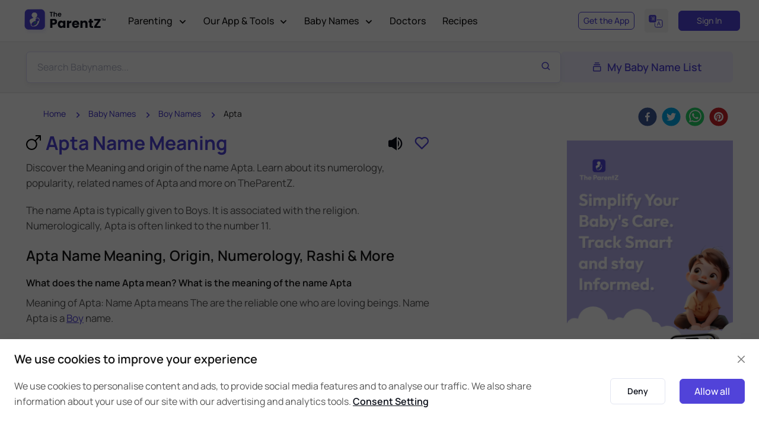

--- FILE ---
content_type: text/html; charset=utf-8
request_url: https://www.theparentz.com/baby-names/apta
body_size: 93160
content:
<!DOCTYPE html><html lang="en"><head><link rel="preload" as="style" href="/assets/css/theme.css"/><meta charSet="utf-8"/><meta name="viewport" content="width=device-width, initial-scale=1.0"/><meta name="google-site-verification" content="peYq1lvWwO-stQpL5lr69ciqpqPI2cIFtutlWamQE_g"/><meta name="twitter:card" content="summary_large_image"/><meta name="twitter:site" content="@TheParentZ"/><meta name="twitter:creator" content="@TheParentZ"/><meta property="og:site_name" content="The ParentZ"/><meta name="yandex-verification" content="e7e0b00f3b458f8f"/><link rel="stylesheet" media="screen" href="/assets/vendor/boxicons/css/boxicons.min.css"/><link rel="stylesheet" media="screen" href="/assets/vendor/swiper/swiper-bundle.min.css"/><link rel="stylesheet" href="/assets/css/theme.css"/><script>var elementParallax = (() =&gt; {
              const el = document.querySelector(&#x27;.rellax&#x27;);

              if (el === null) return;

              const rellax = new Rellax(&#x27;.rellax&#x27;, {
                horizontal: true
              });

            })();
          </script><link href="https://www.theparentz.com/assets/css/babynames-new.css" rel="stylesheet"/><link href="https://www.theparentz.com/css/forum-details.css" rel="stylesheet"/><link href="https://www.theparentz.com/css/community.css" rel="stylesheet"/><link href="https://www.theparentz.com/css/editor.css" rel="stylesheet"/><title>Apta Name Meaning, Origin, Numerology &amp; More | The ParentZ</title><meta name="title" content="Apta Name Meaning, Origin, Numerology &amp; More | The ParentZ"/><meta name="robots" content="index, follow"/><meta name="googlebot" content="index, follow, max-snippet:-1, max-image-preview:large, max-video-preview:-1"/><meta name="description" content="Discover the meaning, origin, religion of the name Apta. View Apta name rashi, numerology, related similar Names, Popular Names. What is the meaning Apta? Baby Name Apta meaning The are the reliable one who are loving beings - The ParentZ Baby Name Finder."/><meta name="keywords" content="Apta meaning, Apta, Apta baby name, meaning of Apta , Apta baby Boy name, Apta name popularity, Beautiful baby girl name Apta, Apta name, Apta name meaning, baby Boy name Apta, ,  babynames, Apta name gender, Apta name for Boy, Apta name significance, Apta name origin, Apta name numerology"/><meta name="twitter:title" content="Apta Name Meaning, Origin, Numerology &amp; More | The ParentZ"/><meta name="twitter:description" content="Discover the meaning, origin, religion of the name Apta. View Apta name rashi, numerology, related similar Names, Popular Names. What is the meaning Apta? Baby Name Apta meaning The are the reliable one who are loving beings - The ParentZ Baby Name Finder."/><meta name="twitter:url" content="https://www.theparentz.com/baby-names/apta"/><meta name="twitter:image" content="https://www.theparentz.com/media/tpz/17142/baby-names-theparentz.png"/><meta property="og:type" content="article"/><meta property="article:published_time" content="2018-02-25T06:51:46.279Z"/><meta property="article:modified_time" content="2026-01-24T12:35:25.073Z"/><meta property="og:title" content="Apta Name Meaning, Origin, Numerology &amp; More | The ParentZ"/><meta property="og:description" content="Discover the meaning, origin, religion of the name Apta. View Apta name rashi, numerology, related similar Names, Popular Names. What is the meaning Apta? Baby Name Apta meaning The are the reliable one who are loving beings - The ParentZ Baby Name Finder."/><meta property="og:url" content="https://www.theparentz.com/baby-names/apta"/><meta property="og:image" content="https://www.theparentz.com/media/tpz/17142/baby-names-theparentz.png"/><meta property="og:image:secure_url" content="https://www.theparentz.com/media/tpz/17142/baby-names-theparentz.png"/><meta property="og:image:width" content="1200"/><meta property="og:image:height" content="628"/><meta property="og:locale" content="en_US"/><link rel="canonical" href="https://www.theparentz.com/baby-names/apta"/><script type="application/ld+json">{
    "@context": "https://schema.org",
    "@type": "Article",
    "@id": "https://www.theparentz.com/baby-names/apta#article",
     "url": "https://www.theparentz.com/baby-names/apta",
     "isPartOf": {
      "@id": "https://www.theparentz.com/baby-names/apta#webpage"
      },
    "mainEntityOfPage": {
      "@type": "WebPage",
      "@id": "https://www.theparentz.com/baby-names/apta#webpage"
    },
    "headline": "Apta Name Meaning, Origin, Numerology & More | The ParentZ",
    "name": "Apta Name Meaning, Origin, Numerology & More | The ParentZ",
    "image": {
      "@type": "ImageObject",
      "url": "https://www.theparentz.com/media/tpz/17142/baby-names-theparentz.png",
      "height": 315,
      "width": 560
    },
    "datePublished": "2018-02-25T06:51:46.279Z",
    "dateModified": "2026-01-24T12:35:25.073Z",
                "inLanguage":"en",
    "author": {
      "@type": "Person",
      "name": "The ParentZ Parenting Team"
    },
    "publisher": {
      "@type": "Organization","name": "The ParentZ","url": "https://www.theparentz.com",
      "sameAs": ["https://www.instagram.com/TheParentZOfficial/","https://pinterest.com/TheParentZ/","https://www.youtube.com/@TheParentZOfficial"],
        "logo": {"@type": "ImageObject","url": "https://www.theparentz.com/assets/img/theparentz_logo.png","width": 244,"height": 60
        }
    },
    "description": "Discover the meaning, origin, religion of the name Apta. View Apta name rashi, numerology, related similar Names, Popular Names. What is the meaning Apta? Baby Name Apta meaning The are the reliable one who are loving beings - The ParentZ Baby Name Finder."
  }</script><script type="application/ld+json">{"@context": "https://schema.org","@type": "WebPage","@id":"https://www.theparentz.com/baby-names/apta#webpage","name": "Apta Name Meaning, Origin, Numerology & More | The ParentZ","datePublished":"2018-02-25T06:51:46.279Z","dateModified":"2026-01-24T12:35:25.073Z","description": "Discover the meaning, origin, religion of the name Apta. View Apta name rashi, numerology, related similar Names, Popular Names. What is the meaning Apta? Baby Name Apta meaning The are the reliable one who are loving beings - The ParentZ Baby Name Finder.","url": "https://www.theparentz.com/baby-names/apta","inLanguage":"en","isPartOf":{"@id":"https://www.theparentz.com#website"}}</script><script type="application/ld+json">{"@context": "https://schema.org","@type": "WebSite","@id":"https://www.theparentz.com#website","url": "https://www.theparentz.com","name": "The ParentZ","description": "TheParentZ.com - a community for parents, parenting advice and tips, baby names, Information and Child Growth Tracker App and Tools","publisher": {"@type": "Organization","name": "The ParentZ","url":"https://www.theparentz.com","sameAs": ["https://www.instagram.com/TheParentZOfficial/","https://pinterest.com/TheParentZ/","https://www.youtube.com/@TheParentZOfficial"],"logo": {"@type": "ImageObject","url": "https://www.theparentz.com/assets/img/theparentz_logo.png","width": 244,"height": 60}},"inLanguage":"en","alternateName": "TheParentZ.com - a community for parents, parenting advice and tips, baby names, Information and Child Growth Tracker App and Tools"}</script><script type="application/ld+json">{
    "@context": "https://schema.org/","@type": "FAQPage","mainEntity": [
  {"@type": "Question","name": "What is the meaning of Apta?","acceptedAnswer": {"@type": "Answer","text": "Name Apta means The are the reliable one who are loving beings as per The ParentZ Baby Name Finder [https://www.theparentz.com/baby-names], largest baby names list. Learn more Apta Name Meaning and Origin [https://www.theparentz.com/baby-names/apta]."}},{"@type": "Question","name": "What is the numerology of baby name Apta?","acceptedAnswer": {"@type": "Answer","text": "Name Apta has numerology 5 as per The ParentZ."}},{"@type": "Question","name": "What is the numerology of Apta?","acceptedAnswer": {"@type": "Answer","text": "Numerology number of Apta is 5 (Vedic) and 11 (Pythagorean Numerology) as per The ParentZ."}},{"@type": "Question","name": "What is the lucky number of name Apta?","acceptedAnswer": {"@type": "Answer","text": "The lucky number of name Apta is 5 as per number numerology."}},{"@type": "Question","name": "What is the length of Apta name?","acceptedAnswer": {"@type": "Answer","text": "The name Apta has 4 letters. The name Apta consists of 1 word with 4 characters."}},{"@type": "Question","name": "What is the Nakshatra of Apta?","acceptedAnswer": {"@type": "Answer","text": "Name Apta belongs to Krittika nakshatra based on Indian Astrology or Janam Nakshatra as per the information available on The ParentZ."}},{"@type": "Question","name": "Where does the name Apta come from?","acceptedAnswer": {"@type": "Answer","text": "Apta is a name given to Boys as per The ParentZ."}},{"@type": "Question","name": "What is the origin of the name Apta?","acceptedAnswer": {"@type": "Answer","text": "The name Apta is of origin and is used within communities."}},{"@type": "Question","name": "What does Apta mean?","acceptedAnswer": {"@type": "Answer","text": "Name Apta means The are the reliable one who are loving beings as per The ParentZ"}},{"@type": "Question","name": "What does the name Apta mean?","acceptedAnswer": {"@type": "Answer","text": "Apta is of origin and means The are the reliable one who are loving beings as per The ParentZ"}},{"@type": "Question","name": "What is the meaning and origin of the baby name Apta?","acceptedAnswer": {"@type": "Answer","text": "Apta means The are the reliable one who are loving beings and is a name given to Boys as per The ParentZ"}},{"@type": "Question","name": "How can I suggest alternate meaning of the name Apta?","acceptedAnswer": {"@type": "Answer","text": "You can use our suggest meaning and origin [https://www.theparentz.com/baby-names/apta#suggested-origins] form to suggest alternate meaning of the name Apta."}},{"@type": "Question","name": "What is the length of Apta name?","acceptedAnswer": {"@type": "Answer","text": "The name Apta consists of 4 alphabets."}},{"@type": "Question","name": "Suggest some heartfelt birthday wishes for Apta?","acceptedAnswer": {"@type": "Answer","text": "Happy Birthday, Apta! Wishing you a year full of success, happiness, and unforgettable moments. May this special day bring you joy and may all your dreams come true. Enjoy every minute of it!"}}]}</script><meta name="author" content="TheParentZ.com Parenting Team"/><meta name="publisher" content="TheParentZ"/><meta name="next-head-count" content="47"/><link rel="preconnect" href="//fonts.googleapis.com"/><link rel="preconnect" href="//fonts.gstatic.com"/><link rel="dns-prefetch" href="//fonts.googleapis.com"/><link rel="dns-prefetch" href="//www.theparentz.com"/><link rel="dns-prefetch" href="//facebook.com"/><link rel="dns-prefetch" href="//connect.facebook.net"/><meta name="robots" content="index,follow"/><link rel="icon" type="image/x-icon" href="/favicon/favicon.ico"/><link rel="apple-touch-icon" sizes="180x180" href="/favicon/apple-touch-icon.png"/><link rel="icon" type="image/png" sizes="32x32" href="/favicon/favicon-32x32.png"/><link rel="icon" type="image/png" sizes="16x16" href="/favicon/favicon-16x16.png"/><link rel="manifest" href="/favicon/site.webmanifest"/><link rel="mask-icon" href="/favicon/safari-pinned-tab.svg" color="#5142d9"/><meta name="msapplication-TileColor" content="#5142d9"/><meta name="theme-color" content="#ffffff"/><link rel="dns-prefetch" href="//googleads.g.doubleclick.net"/><link rel="dns-prefetch" href="//pagead2.googlesyndication.com"/><link rel="dns-prefetch" href="//www.googletagservices.com"/><link rel="dns-prefetch" href="//adservice.google.com"/><script>
                        window.dataLayer = window.dataLayer || [];
                        function gtag(){dataLayer.push(arguments);}
                        gtag('js', new Date());
                      </script><link rel="preconnect" href="https://fonts.gstatic.com" crossorigin /><link rel="preload" href="/_next/static/css/cc855ea51436aaf5.css" as="style"/><link rel="stylesheet" href="/_next/static/css/cc855ea51436aaf5.css" data-n-g=""/><noscript data-n-css=""></noscript><script defer="" nomodule="" src="/_next/static/chunks/polyfills-c67a75d1b6f99dc8.js"></script><script defer="" src="/_next/static/chunks/1162.afffd338d66f867d.js"></script><script defer="" src="/_next/static/chunks/8363.a21eb3958a303175.js"></script><script defer="" src="/_next/static/chunks/1655.a6eaf86de92e0129.js"></script><script src="/_next/static/chunks/webpack-51c99fb614799261.js" defer=""></script><script src="/_next/static/chunks/framework-f86fad8b5bf4ba80.js" defer=""></script><script src="/_next/static/chunks/main-21727a8fd9c91ef7.js" defer=""></script><script src="/_next/static/chunks/pages/_app-de465e4f20524fb3.js" defer=""></script><script src="/_next/static/chunks/4797-0ab1f3d3402c5b33.js" defer=""></script><script src="/_next/static/chunks/5646-4270c1636dfb69d3.js" defer=""></script><script src="/_next/static/chunks/6310-001b0a1af457ca42.js" defer=""></script><script src="/_next/static/chunks/4853-f623d641937ae544.js" defer=""></script><script src="/_next/static/chunks/2446-a210089b16e3f9ce.js" defer=""></script><script src="/_next/static/chunks/6058-d75ddfc26b35c5aa.js" defer=""></script><script src="/_next/static/chunks/7103-eac43d3197fa8825.js" defer=""></script><script src="/_next/static/chunks/4283-2d902c2890470683.js" defer=""></script><script src="/_next/static/chunks/3238-7185f5b53af07047.js" defer=""></script><script src="/_next/static/chunks/5823-f5d1ae832940c97e.js" defer=""></script><script src="/_next/static/chunks/3962-e1eb48caa6b65d68.js" defer=""></script><script src="/_next/static/chunks/3918-8e3a768d31410e73.js" defer=""></script><script src="/_next/static/chunks/58-3cdf45a4604bf025.js" defer=""></script><script src="/_next/static/chunks/9128-9e8f6dd11d5fa05f.js" defer=""></script><script src="/_next/static/chunks/4306-e2073e5c5addc5a0.js" defer=""></script><script src="/_next/static/chunks/4630-773a423725595c1c.js" defer=""></script><script src="/_next/static/chunks/4108-a190572b9bea9bd0.js" defer=""></script><script src="/_next/static/chunks/2889-2d60716146b8edcf.js" defer=""></script><script src="/_next/static/chunks/8588-f1247ae62c11f986.js" defer=""></script><script src="/_next/static/chunks/pages/baby-names/%5BbabyName%5D-33e1287f28fb7330.js" defer=""></script><script src="/_next/static/5WpGrrPqkCuFaZTnB2L-q/_buildManifest.js" defer=""></script><script src="/_next/static/5WpGrrPqkCuFaZTnB2L-q/_ssgManifest.js" defer=""></script><style data-href="https://fonts.googleapis.com/css2?family=Manrope:wght@400;500;600;700;800&display=swap">@font-face{font-family:'Manrope';font-style:normal;font-weight:400;font-display:swap;src:url(https://fonts.gstatic.com/l/font?kit=xn7_YHE41ni1AdIRqAuZuw1Bx9mbZk79FO_G&skey=c397ded15edc0853&v=v20) format('woff')}@font-face{font-family:'Manrope';font-style:normal;font-weight:500;font-display:swap;src:url(https://fonts.gstatic.com/l/font?kit=xn7_YHE41ni1AdIRqAuZuw1Bx9mbZk7PFO_G&skey=c397ded15edc0853&v=v20) format('woff')}@font-face{font-family:'Manrope';font-style:normal;font-weight:600;font-display:swap;src:url(https://fonts.gstatic.com/l/font?kit=xn7_YHE41ni1AdIRqAuZuw1Bx9mbZk4jE-_G&skey=c397ded15edc0853&v=v20) format('woff')}@font-face{font-family:'Manrope';font-style:normal;font-weight:700;font-display:swap;src:url(https://fonts.gstatic.com/l/font?kit=xn7_YHE41ni1AdIRqAuZuw1Bx9mbZk4aE-_G&skey=c397ded15edc0853&v=v20) format('woff')}@font-face{font-family:'Manrope';font-style:normal;font-weight:800;font-display:swap;src:url(https://fonts.gstatic.com/l/font?kit=xn7_YHE41ni1AdIRqAuZuw1Bx9mbZk59E-_G&skey=c397ded15edc0853&v=v20) format('woff')}@font-face{font-family:'Manrope';font-style:normal;font-weight:400;font-display:swap;src:url(https://fonts.gstatic.com/s/manrope/v20/xn7gYHE41ni1AdIRggqxSvfedN62Zw.woff2) format('woff2');unicode-range:U+0460-052F,U+1C80-1C8A,U+20B4,U+2DE0-2DFF,U+A640-A69F,U+FE2E-FE2F}@font-face{font-family:'Manrope';font-style:normal;font-weight:400;font-display:swap;src:url(https://fonts.gstatic.com/s/manrope/v20/xn7gYHE41ni1AdIRggOxSvfedN62Zw.woff2) format('woff2');unicode-range:U+0301,U+0400-045F,U+0490-0491,U+04B0-04B1,U+2116}@font-face{font-family:'Manrope';font-style:normal;font-weight:400;font-display:swap;src:url(https://fonts.gstatic.com/s/manrope/v20/xn7gYHE41ni1AdIRggSxSvfedN62Zw.woff2) format('woff2');unicode-range:U+0370-0377,U+037A-037F,U+0384-038A,U+038C,U+038E-03A1,U+03A3-03FF}@font-face{font-family:'Manrope';font-style:normal;font-weight:400;font-display:swap;src:url(https://fonts.gstatic.com/s/manrope/v20/xn7gYHE41ni1AdIRggixSvfedN62Zw.woff2) format('woff2');unicode-range:U+0102-0103,U+0110-0111,U+0128-0129,U+0168-0169,U+01A0-01A1,U+01AF-01B0,U+0300-0301,U+0303-0304,U+0308-0309,U+0323,U+0329,U+1EA0-1EF9,U+20AB}@font-face{font-family:'Manrope';font-style:normal;font-weight:400;font-display:swap;src:url(https://fonts.gstatic.com/s/manrope/v20/xn7gYHE41ni1AdIRggmxSvfedN62Zw.woff2) format('woff2');unicode-range:U+0100-02BA,U+02BD-02C5,U+02C7-02CC,U+02CE-02D7,U+02DD-02FF,U+0304,U+0308,U+0329,U+1D00-1DBF,U+1E00-1E9F,U+1EF2-1EFF,U+2020,U+20A0-20AB,U+20AD-20C0,U+2113,U+2C60-2C7F,U+A720-A7FF}@font-face{font-family:'Manrope';font-style:normal;font-weight:400;font-display:swap;src:url(https://fonts.gstatic.com/s/manrope/v20/xn7gYHE41ni1AdIRggexSvfedN4.woff2) format('woff2');unicode-range:U+0000-00FF,U+0131,U+0152-0153,U+02BB-02BC,U+02C6,U+02DA,U+02DC,U+0304,U+0308,U+0329,U+2000-206F,U+20AC,U+2122,U+2191,U+2193,U+2212,U+2215,U+FEFF,U+FFFD}@font-face{font-family:'Manrope';font-style:normal;font-weight:500;font-display:swap;src:url(https://fonts.gstatic.com/s/manrope/v20/xn7gYHE41ni1AdIRggqxSvfedN62Zw.woff2) format('woff2');unicode-range:U+0460-052F,U+1C80-1C8A,U+20B4,U+2DE0-2DFF,U+A640-A69F,U+FE2E-FE2F}@font-face{font-family:'Manrope';font-style:normal;font-weight:500;font-display:swap;src:url(https://fonts.gstatic.com/s/manrope/v20/xn7gYHE41ni1AdIRggOxSvfedN62Zw.woff2) format('woff2');unicode-range:U+0301,U+0400-045F,U+0490-0491,U+04B0-04B1,U+2116}@font-face{font-family:'Manrope';font-style:normal;font-weight:500;font-display:swap;src:url(https://fonts.gstatic.com/s/manrope/v20/xn7gYHE41ni1AdIRggSxSvfedN62Zw.woff2) format('woff2');unicode-range:U+0370-0377,U+037A-037F,U+0384-038A,U+038C,U+038E-03A1,U+03A3-03FF}@font-face{font-family:'Manrope';font-style:normal;font-weight:500;font-display:swap;src:url(https://fonts.gstatic.com/s/manrope/v20/xn7gYHE41ni1AdIRggixSvfedN62Zw.woff2) format('woff2');unicode-range:U+0102-0103,U+0110-0111,U+0128-0129,U+0168-0169,U+01A0-01A1,U+01AF-01B0,U+0300-0301,U+0303-0304,U+0308-0309,U+0323,U+0329,U+1EA0-1EF9,U+20AB}@font-face{font-family:'Manrope';font-style:normal;font-weight:500;font-display:swap;src:url(https://fonts.gstatic.com/s/manrope/v20/xn7gYHE41ni1AdIRggmxSvfedN62Zw.woff2) format('woff2');unicode-range:U+0100-02BA,U+02BD-02C5,U+02C7-02CC,U+02CE-02D7,U+02DD-02FF,U+0304,U+0308,U+0329,U+1D00-1DBF,U+1E00-1E9F,U+1EF2-1EFF,U+2020,U+20A0-20AB,U+20AD-20C0,U+2113,U+2C60-2C7F,U+A720-A7FF}@font-face{font-family:'Manrope';font-style:normal;font-weight:500;font-display:swap;src:url(https://fonts.gstatic.com/s/manrope/v20/xn7gYHE41ni1AdIRggexSvfedN4.woff2) format('woff2');unicode-range:U+0000-00FF,U+0131,U+0152-0153,U+02BB-02BC,U+02C6,U+02DA,U+02DC,U+0304,U+0308,U+0329,U+2000-206F,U+20AC,U+2122,U+2191,U+2193,U+2212,U+2215,U+FEFF,U+FFFD}@font-face{font-family:'Manrope';font-style:normal;font-weight:600;font-display:swap;src:url(https://fonts.gstatic.com/s/manrope/v20/xn7gYHE41ni1AdIRggqxSvfedN62Zw.woff2) format('woff2');unicode-range:U+0460-052F,U+1C80-1C8A,U+20B4,U+2DE0-2DFF,U+A640-A69F,U+FE2E-FE2F}@font-face{font-family:'Manrope';font-style:normal;font-weight:600;font-display:swap;src:url(https://fonts.gstatic.com/s/manrope/v20/xn7gYHE41ni1AdIRggOxSvfedN62Zw.woff2) format('woff2');unicode-range:U+0301,U+0400-045F,U+0490-0491,U+04B0-04B1,U+2116}@font-face{font-family:'Manrope';font-style:normal;font-weight:600;font-display:swap;src:url(https://fonts.gstatic.com/s/manrope/v20/xn7gYHE41ni1AdIRggSxSvfedN62Zw.woff2) format('woff2');unicode-range:U+0370-0377,U+037A-037F,U+0384-038A,U+038C,U+038E-03A1,U+03A3-03FF}@font-face{font-family:'Manrope';font-style:normal;font-weight:600;font-display:swap;src:url(https://fonts.gstatic.com/s/manrope/v20/xn7gYHE41ni1AdIRggixSvfedN62Zw.woff2) format('woff2');unicode-range:U+0102-0103,U+0110-0111,U+0128-0129,U+0168-0169,U+01A0-01A1,U+01AF-01B0,U+0300-0301,U+0303-0304,U+0308-0309,U+0323,U+0329,U+1EA0-1EF9,U+20AB}@font-face{font-family:'Manrope';font-style:normal;font-weight:600;font-display:swap;src:url(https://fonts.gstatic.com/s/manrope/v20/xn7gYHE41ni1AdIRggmxSvfedN62Zw.woff2) format('woff2');unicode-range:U+0100-02BA,U+02BD-02C5,U+02C7-02CC,U+02CE-02D7,U+02DD-02FF,U+0304,U+0308,U+0329,U+1D00-1DBF,U+1E00-1E9F,U+1EF2-1EFF,U+2020,U+20A0-20AB,U+20AD-20C0,U+2113,U+2C60-2C7F,U+A720-A7FF}@font-face{font-family:'Manrope';font-style:normal;font-weight:600;font-display:swap;src:url(https://fonts.gstatic.com/s/manrope/v20/xn7gYHE41ni1AdIRggexSvfedN4.woff2) format('woff2');unicode-range:U+0000-00FF,U+0131,U+0152-0153,U+02BB-02BC,U+02C6,U+02DA,U+02DC,U+0304,U+0308,U+0329,U+2000-206F,U+20AC,U+2122,U+2191,U+2193,U+2212,U+2215,U+FEFF,U+FFFD}@font-face{font-family:'Manrope';font-style:normal;font-weight:700;font-display:swap;src:url(https://fonts.gstatic.com/s/manrope/v20/xn7gYHE41ni1AdIRggqxSvfedN62Zw.woff2) format('woff2');unicode-range:U+0460-052F,U+1C80-1C8A,U+20B4,U+2DE0-2DFF,U+A640-A69F,U+FE2E-FE2F}@font-face{font-family:'Manrope';font-style:normal;font-weight:700;font-display:swap;src:url(https://fonts.gstatic.com/s/manrope/v20/xn7gYHE41ni1AdIRggOxSvfedN62Zw.woff2) format('woff2');unicode-range:U+0301,U+0400-045F,U+0490-0491,U+04B0-04B1,U+2116}@font-face{font-family:'Manrope';font-style:normal;font-weight:700;font-display:swap;src:url(https://fonts.gstatic.com/s/manrope/v20/xn7gYHE41ni1AdIRggSxSvfedN62Zw.woff2) format('woff2');unicode-range:U+0370-0377,U+037A-037F,U+0384-038A,U+038C,U+038E-03A1,U+03A3-03FF}@font-face{font-family:'Manrope';font-style:normal;font-weight:700;font-display:swap;src:url(https://fonts.gstatic.com/s/manrope/v20/xn7gYHE41ni1AdIRggixSvfedN62Zw.woff2) format('woff2');unicode-range:U+0102-0103,U+0110-0111,U+0128-0129,U+0168-0169,U+01A0-01A1,U+01AF-01B0,U+0300-0301,U+0303-0304,U+0308-0309,U+0323,U+0329,U+1EA0-1EF9,U+20AB}@font-face{font-family:'Manrope';font-style:normal;font-weight:700;font-display:swap;src:url(https://fonts.gstatic.com/s/manrope/v20/xn7gYHE41ni1AdIRggmxSvfedN62Zw.woff2) format('woff2');unicode-range:U+0100-02BA,U+02BD-02C5,U+02C7-02CC,U+02CE-02D7,U+02DD-02FF,U+0304,U+0308,U+0329,U+1D00-1DBF,U+1E00-1E9F,U+1EF2-1EFF,U+2020,U+20A0-20AB,U+20AD-20C0,U+2113,U+2C60-2C7F,U+A720-A7FF}@font-face{font-family:'Manrope';font-style:normal;font-weight:700;font-display:swap;src:url(https://fonts.gstatic.com/s/manrope/v20/xn7gYHE41ni1AdIRggexSvfedN4.woff2) format('woff2');unicode-range:U+0000-00FF,U+0131,U+0152-0153,U+02BB-02BC,U+02C6,U+02DA,U+02DC,U+0304,U+0308,U+0329,U+2000-206F,U+20AC,U+2122,U+2191,U+2193,U+2212,U+2215,U+FEFF,U+FFFD}@font-face{font-family:'Manrope';font-style:normal;font-weight:800;font-display:swap;src:url(https://fonts.gstatic.com/s/manrope/v20/xn7gYHE41ni1AdIRggqxSvfedN62Zw.woff2) format('woff2');unicode-range:U+0460-052F,U+1C80-1C8A,U+20B4,U+2DE0-2DFF,U+A640-A69F,U+FE2E-FE2F}@font-face{font-family:'Manrope';font-style:normal;font-weight:800;font-display:swap;src:url(https://fonts.gstatic.com/s/manrope/v20/xn7gYHE41ni1AdIRggOxSvfedN62Zw.woff2) format('woff2');unicode-range:U+0301,U+0400-045F,U+0490-0491,U+04B0-04B1,U+2116}@font-face{font-family:'Manrope';font-style:normal;font-weight:800;font-display:swap;src:url(https://fonts.gstatic.com/s/manrope/v20/xn7gYHE41ni1AdIRggSxSvfedN62Zw.woff2) format('woff2');unicode-range:U+0370-0377,U+037A-037F,U+0384-038A,U+038C,U+038E-03A1,U+03A3-03FF}@font-face{font-family:'Manrope';font-style:normal;font-weight:800;font-display:swap;src:url(https://fonts.gstatic.com/s/manrope/v20/xn7gYHE41ni1AdIRggixSvfedN62Zw.woff2) format('woff2');unicode-range:U+0102-0103,U+0110-0111,U+0128-0129,U+0168-0169,U+01A0-01A1,U+01AF-01B0,U+0300-0301,U+0303-0304,U+0308-0309,U+0323,U+0329,U+1EA0-1EF9,U+20AB}@font-face{font-family:'Manrope';font-style:normal;font-weight:800;font-display:swap;src:url(https://fonts.gstatic.com/s/manrope/v20/xn7gYHE41ni1AdIRggmxSvfedN62Zw.woff2) format('woff2');unicode-range:U+0100-02BA,U+02BD-02C5,U+02C7-02CC,U+02CE-02D7,U+02DD-02FF,U+0304,U+0308,U+0329,U+1D00-1DBF,U+1E00-1E9F,U+1EF2-1EFF,U+2020,U+20A0-20AB,U+20AD-20C0,U+2113,U+2C60-2C7F,U+A720-A7FF}@font-face{font-family:'Manrope';font-style:normal;font-weight:800;font-display:swap;src:url(https://fonts.gstatic.com/s/manrope/v20/xn7gYHE41ni1AdIRggexSvfedN4.woff2) format('woff2');unicode-range:U+0000-00FF,U+0131,U+0152-0153,U+02BB-02BC,U+02C6,U+02DA,U+02DC,U+0304,U+0308,U+0329,U+2000-206F,U+20AC,U+2122,U+2191,U+2193,U+2212,U+2215,U+FEFF,U+FFFD}</style><style data-href="https://fonts.googleapis.com/css?family=Roboto:300,400,500,700">@font-face{font-family:'Roboto';font-style:normal;font-weight:300;font-stretch:normal;src:url(https://fonts.gstatic.com/l/font?kit=KFOMCnqEu92Fr1ME7kSn66aGLdTylUAMQXC89YmC2DPNWuaabVmUiAw&skey=a0a0114a1dcab3ac&v=v50) format('woff')}@font-face{font-family:'Roboto';font-style:normal;font-weight:400;font-stretch:normal;src:url(https://fonts.gstatic.com/l/font?kit=KFOMCnqEu92Fr1ME7kSn66aGLdTylUAMQXC89YmC2DPNWubEbVmUiAw&skey=a0a0114a1dcab3ac&v=v50) format('woff')}@font-face{font-family:'Roboto';font-style:normal;font-weight:500;font-stretch:normal;src:url(https://fonts.gstatic.com/l/font?kit=KFOMCnqEu92Fr1ME7kSn66aGLdTylUAMQXC89YmC2DPNWub2bVmUiAw&skey=a0a0114a1dcab3ac&v=v50) format('woff')}@font-face{font-family:'Roboto';font-style:normal;font-weight:700;font-stretch:normal;src:url(https://fonts.gstatic.com/l/font?kit=KFOMCnqEu92Fr1ME7kSn66aGLdTylUAMQXC89YmC2DPNWuYjalmUiAw&skey=a0a0114a1dcab3ac&v=v50) format('woff')}@font-face{font-family:'Roboto';font-style:normal;font-weight:300;font-stretch:100%;src:url(https://fonts.gstatic.com/s/roboto/v50/KFO7CnqEu92Fr1ME7kSn66aGLdTylUAMa3GUBHMdazTgWw.woff2) format('woff2');unicode-range:U+0460-052F,U+1C80-1C8A,U+20B4,U+2DE0-2DFF,U+A640-A69F,U+FE2E-FE2F}@font-face{font-family:'Roboto';font-style:normal;font-weight:300;font-stretch:100%;src:url(https://fonts.gstatic.com/s/roboto/v50/KFO7CnqEu92Fr1ME7kSn66aGLdTylUAMa3iUBHMdazTgWw.woff2) format('woff2');unicode-range:U+0301,U+0400-045F,U+0490-0491,U+04B0-04B1,U+2116}@font-face{font-family:'Roboto';font-style:normal;font-weight:300;font-stretch:100%;src:url(https://fonts.gstatic.com/s/roboto/v50/KFO7CnqEu92Fr1ME7kSn66aGLdTylUAMa3CUBHMdazTgWw.woff2) format('woff2');unicode-range:U+1F00-1FFF}@font-face{font-family:'Roboto';font-style:normal;font-weight:300;font-stretch:100%;src:url(https://fonts.gstatic.com/s/roboto/v50/KFO7CnqEu92Fr1ME7kSn66aGLdTylUAMa3-UBHMdazTgWw.woff2) format('woff2');unicode-range:U+0370-0377,U+037A-037F,U+0384-038A,U+038C,U+038E-03A1,U+03A3-03FF}@font-face{font-family:'Roboto';font-style:normal;font-weight:300;font-stretch:100%;src:url(https://fonts.gstatic.com/s/roboto/v50/KFO7CnqEu92Fr1ME7kSn66aGLdTylUAMawCUBHMdazTgWw.woff2) format('woff2');unicode-range:U+0302-0303,U+0305,U+0307-0308,U+0310,U+0312,U+0315,U+031A,U+0326-0327,U+032C,U+032F-0330,U+0332-0333,U+0338,U+033A,U+0346,U+034D,U+0391-03A1,U+03A3-03A9,U+03B1-03C9,U+03D1,U+03D5-03D6,U+03F0-03F1,U+03F4-03F5,U+2016-2017,U+2034-2038,U+203C,U+2040,U+2043,U+2047,U+2050,U+2057,U+205F,U+2070-2071,U+2074-208E,U+2090-209C,U+20D0-20DC,U+20E1,U+20E5-20EF,U+2100-2112,U+2114-2115,U+2117-2121,U+2123-214F,U+2190,U+2192,U+2194-21AE,U+21B0-21E5,U+21F1-21F2,U+21F4-2211,U+2213-2214,U+2216-22FF,U+2308-230B,U+2310,U+2319,U+231C-2321,U+2336-237A,U+237C,U+2395,U+239B-23B7,U+23D0,U+23DC-23E1,U+2474-2475,U+25AF,U+25B3,U+25B7,U+25BD,U+25C1,U+25CA,U+25CC,U+25FB,U+266D-266F,U+27C0-27FF,U+2900-2AFF,U+2B0E-2B11,U+2B30-2B4C,U+2BFE,U+3030,U+FF5B,U+FF5D,U+1D400-1D7FF,U+1EE00-1EEFF}@font-face{font-family:'Roboto';font-style:normal;font-weight:300;font-stretch:100%;src:url(https://fonts.gstatic.com/s/roboto/v50/KFO7CnqEu92Fr1ME7kSn66aGLdTylUAMaxKUBHMdazTgWw.woff2) format('woff2');unicode-range:U+0001-000C,U+000E-001F,U+007F-009F,U+20DD-20E0,U+20E2-20E4,U+2150-218F,U+2190,U+2192,U+2194-2199,U+21AF,U+21E6-21F0,U+21F3,U+2218-2219,U+2299,U+22C4-22C6,U+2300-243F,U+2440-244A,U+2460-24FF,U+25A0-27BF,U+2800-28FF,U+2921-2922,U+2981,U+29BF,U+29EB,U+2B00-2BFF,U+4DC0-4DFF,U+FFF9-FFFB,U+10140-1018E,U+10190-1019C,U+101A0,U+101D0-101FD,U+102E0-102FB,U+10E60-10E7E,U+1D2C0-1D2D3,U+1D2E0-1D37F,U+1F000-1F0FF,U+1F100-1F1AD,U+1F1E6-1F1FF,U+1F30D-1F30F,U+1F315,U+1F31C,U+1F31E,U+1F320-1F32C,U+1F336,U+1F378,U+1F37D,U+1F382,U+1F393-1F39F,U+1F3A7-1F3A8,U+1F3AC-1F3AF,U+1F3C2,U+1F3C4-1F3C6,U+1F3CA-1F3CE,U+1F3D4-1F3E0,U+1F3ED,U+1F3F1-1F3F3,U+1F3F5-1F3F7,U+1F408,U+1F415,U+1F41F,U+1F426,U+1F43F,U+1F441-1F442,U+1F444,U+1F446-1F449,U+1F44C-1F44E,U+1F453,U+1F46A,U+1F47D,U+1F4A3,U+1F4B0,U+1F4B3,U+1F4B9,U+1F4BB,U+1F4BF,U+1F4C8-1F4CB,U+1F4D6,U+1F4DA,U+1F4DF,U+1F4E3-1F4E6,U+1F4EA-1F4ED,U+1F4F7,U+1F4F9-1F4FB,U+1F4FD-1F4FE,U+1F503,U+1F507-1F50B,U+1F50D,U+1F512-1F513,U+1F53E-1F54A,U+1F54F-1F5FA,U+1F610,U+1F650-1F67F,U+1F687,U+1F68D,U+1F691,U+1F694,U+1F698,U+1F6AD,U+1F6B2,U+1F6B9-1F6BA,U+1F6BC,U+1F6C6-1F6CF,U+1F6D3-1F6D7,U+1F6E0-1F6EA,U+1F6F0-1F6F3,U+1F6F7-1F6FC,U+1F700-1F7FF,U+1F800-1F80B,U+1F810-1F847,U+1F850-1F859,U+1F860-1F887,U+1F890-1F8AD,U+1F8B0-1F8BB,U+1F8C0-1F8C1,U+1F900-1F90B,U+1F93B,U+1F946,U+1F984,U+1F996,U+1F9E9,U+1FA00-1FA6F,U+1FA70-1FA7C,U+1FA80-1FA89,U+1FA8F-1FAC6,U+1FACE-1FADC,U+1FADF-1FAE9,U+1FAF0-1FAF8,U+1FB00-1FBFF}@font-face{font-family:'Roboto';font-style:normal;font-weight:300;font-stretch:100%;src:url(https://fonts.gstatic.com/s/roboto/v50/KFO7CnqEu92Fr1ME7kSn66aGLdTylUAMa3OUBHMdazTgWw.woff2) format('woff2');unicode-range:U+0102-0103,U+0110-0111,U+0128-0129,U+0168-0169,U+01A0-01A1,U+01AF-01B0,U+0300-0301,U+0303-0304,U+0308-0309,U+0323,U+0329,U+1EA0-1EF9,U+20AB}@font-face{font-family:'Roboto';font-style:normal;font-weight:300;font-stretch:100%;src:url(https://fonts.gstatic.com/s/roboto/v50/KFO7CnqEu92Fr1ME7kSn66aGLdTylUAMa3KUBHMdazTgWw.woff2) format('woff2');unicode-range:U+0100-02BA,U+02BD-02C5,U+02C7-02CC,U+02CE-02D7,U+02DD-02FF,U+0304,U+0308,U+0329,U+1D00-1DBF,U+1E00-1E9F,U+1EF2-1EFF,U+2020,U+20A0-20AB,U+20AD-20C0,U+2113,U+2C60-2C7F,U+A720-A7FF}@font-face{font-family:'Roboto';font-style:normal;font-weight:300;font-stretch:100%;src:url(https://fonts.gstatic.com/s/roboto/v50/KFO7CnqEu92Fr1ME7kSn66aGLdTylUAMa3yUBHMdazQ.woff2) format('woff2');unicode-range:U+0000-00FF,U+0131,U+0152-0153,U+02BB-02BC,U+02C6,U+02DA,U+02DC,U+0304,U+0308,U+0329,U+2000-206F,U+20AC,U+2122,U+2191,U+2193,U+2212,U+2215,U+FEFF,U+FFFD}@font-face{font-family:'Roboto';font-style:normal;font-weight:400;font-stretch:100%;src:url(https://fonts.gstatic.com/s/roboto/v50/KFO7CnqEu92Fr1ME7kSn66aGLdTylUAMa3GUBHMdazTgWw.woff2) format('woff2');unicode-range:U+0460-052F,U+1C80-1C8A,U+20B4,U+2DE0-2DFF,U+A640-A69F,U+FE2E-FE2F}@font-face{font-family:'Roboto';font-style:normal;font-weight:400;font-stretch:100%;src:url(https://fonts.gstatic.com/s/roboto/v50/KFO7CnqEu92Fr1ME7kSn66aGLdTylUAMa3iUBHMdazTgWw.woff2) format('woff2');unicode-range:U+0301,U+0400-045F,U+0490-0491,U+04B0-04B1,U+2116}@font-face{font-family:'Roboto';font-style:normal;font-weight:400;font-stretch:100%;src:url(https://fonts.gstatic.com/s/roboto/v50/KFO7CnqEu92Fr1ME7kSn66aGLdTylUAMa3CUBHMdazTgWw.woff2) format('woff2');unicode-range:U+1F00-1FFF}@font-face{font-family:'Roboto';font-style:normal;font-weight:400;font-stretch:100%;src:url(https://fonts.gstatic.com/s/roboto/v50/KFO7CnqEu92Fr1ME7kSn66aGLdTylUAMa3-UBHMdazTgWw.woff2) format('woff2');unicode-range:U+0370-0377,U+037A-037F,U+0384-038A,U+038C,U+038E-03A1,U+03A3-03FF}@font-face{font-family:'Roboto';font-style:normal;font-weight:400;font-stretch:100%;src:url(https://fonts.gstatic.com/s/roboto/v50/KFO7CnqEu92Fr1ME7kSn66aGLdTylUAMawCUBHMdazTgWw.woff2) format('woff2');unicode-range:U+0302-0303,U+0305,U+0307-0308,U+0310,U+0312,U+0315,U+031A,U+0326-0327,U+032C,U+032F-0330,U+0332-0333,U+0338,U+033A,U+0346,U+034D,U+0391-03A1,U+03A3-03A9,U+03B1-03C9,U+03D1,U+03D5-03D6,U+03F0-03F1,U+03F4-03F5,U+2016-2017,U+2034-2038,U+203C,U+2040,U+2043,U+2047,U+2050,U+2057,U+205F,U+2070-2071,U+2074-208E,U+2090-209C,U+20D0-20DC,U+20E1,U+20E5-20EF,U+2100-2112,U+2114-2115,U+2117-2121,U+2123-214F,U+2190,U+2192,U+2194-21AE,U+21B0-21E5,U+21F1-21F2,U+21F4-2211,U+2213-2214,U+2216-22FF,U+2308-230B,U+2310,U+2319,U+231C-2321,U+2336-237A,U+237C,U+2395,U+239B-23B7,U+23D0,U+23DC-23E1,U+2474-2475,U+25AF,U+25B3,U+25B7,U+25BD,U+25C1,U+25CA,U+25CC,U+25FB,U+266D-266F,U+27C0-27FF,U+2900-2AFF,U+2B0E-2B11,U+2B30-2B4C,U+2BFE,U+3030,U+FF5B,U+FF5D,U+1D400-1D7FF,U+1EE00-1EEFF}@font-face{font-family:'Roboto';font-style:normal;font-weight:400;font-stretch:100%;src:url(https://fonts.gstatic.com/s/roboto/v50/KFO7CnqEu92Fr1ME7kSn66aGLdTylUAMaxKUBHMdazTgWw.woff2) format('woff2');unicode-range:U+0001-000C,U+000E-001F,U+007F-009F,U+20DD-20E0,U+20E2-20E4,U+2150-218F,U+2190,U+2192,U+2194-2199,U+21AF,U+21E6-21F0,U+21F3,U+2218-2219,U+2299,U+22C4-22C6,U+2300-243F,U+2440-244A,U+2460-24FF,U+25A0-27BF,U+2800-28FF,U+2921-2922,U+2981,U+29BF,U+29EB,U+2B00-2BFF,U+4DC0-4DFF,U+FFF9-FFFB,U+10140-1018E,U+10190-1019C,U+101A0,U+101D0-101FD,U+102E0-102FB,U+10E60-10E7E,U+1D2C0-1D2D3,U+1D2E0-1D37F,U+1F000-1F0FF,U+1F100-1F1AD,U+1F1E6-1F1FF,U+1F30D-1F30F,U+1F315,U+1F31C,U+1F31E,U+1F320-1F32C,U+1F336,U+1F378,U+1F37D,U+1F382,U+1F393-1F39F,U+1F3A7-1F3A8,U+1F3AC-1F3AF,U+1F3C2,U+1F3C4-1F3C6,U+1F3CA-1F3CE,U+1F3D4-1F3E0,U+1F3ED,U+1F3F1-1F3F3,U+1F3F5-1F3F7,U+1F408,U+1F415,U+1F41F,U+1F426,U+1F43F,U+1F441-1F442,U+1F444,U+1F446-1F449,U+1F44C-1F44E,U+1F453,U+1F46A,U+1F47D,U+1F4A3,U+1F4B0,U+1F4B3,U+1F4B9,U+1F4BB,U+1F4BF,U+1F4C8-1F4CB,U+1F4D6,U+1F4DA,U+1F4DF,U+1F4E3-1F4E6,U+1F4EA-1F4ED,U+1F4F7,U+1F4F9-1F4FB,U+1F4FD-1F4FE,U+1F503,U+1F507-1F50B,U+1F50D,U+1F512-1F513,U+1F53E-1F54A,U+1F54F-1F5FA,U+1F610,U+1F650-1F67F,U+1F687,U+1F68D,U+1F691,U+1F694,U+1F698,U+1F6AD,U+1F6B2,U+1F6B9-1F6BA,U+1F6BC,U+1F6C6-1F6CF,U+1F6D3-1F6D7,U+1F6E0-1F6EA,U+1F6F0-1F6F3,U+1F6F7-1F6FC,U+1F700-1F7FF,U+1F800-1F80B,U+1F810-1F847,U+1F850-1F859,U+1F860-1F887,U+1F890-1F8AD,U+1F8B0-1F8BB,U+1F8C0-1F8C1,U+1F900-1F90B,U+1F93B,U+1F946,U+1F984,U+1F996,U+1F9E9,U+1FA00-1FA6F,U+1FA70-1FA7C,U+1FA80-1FA89,U+1FA8F-1FAC6,U+1FACE-1FADC,U+1FADF-1FAE9,U+1FAF0-1FAF8,U+1FB00-1FBFF}@font-face{font-family:'Roboto';font-style:normal;font-weight:400;font-stretch:100%;src:url(https://fonts.gstatic.com/s/roboto/v50/KFO7CnqEu92Fr1ME7kSn66aGLdTylUAMa3OUBHMdazTgWw.woff2) format('woff2');unicode-range:U+0102-0103,U+0110-0111,U+0128-0129,U+0168-0169,U+01A0-01A1,U+01AF-01B0,U+0300-0301,U+0303-0304,U+0308-0309,U+0323,U+0329,U+1EA0-1EF9,U+20AB}@font-face{font-family:'Roboto';font-style:normal;font-weight:400;font-stretch:100%;src:url(https://fonts.gstatic.com/s/roboto/v50/KFO7CnqEu92Fr1ME7kSn66aGLdTylUAMa3KUBHMdazTgWw.woff2) format('woff2');unicode-range:U+0100-02BA,U+02BD-02C5,U+02C7-02CC,U+02CE-02D7,U+02DD-02FF,U+0304,U+0308,U+0329,U+1D00-1DBF,U+1E00-1E9F,U+1EF2-1EFF,U+2020,U+20A0-20AB,U+20AD-20C0,U+2113,U+2C60-2C7F,U+A720-A7FF}@font-face{font-family:'Roboto';font-style:normal;font-weight:400;font-stretch:100%;src:url(https://fonts.gstatic.com/s/roboto/v50/KFO7CnqEu92Fr1ME7kSn66aGLdTylUAMa3yUBHMdazQ.woff2) format('woff2');unicode-range:U+0000-00FF,U+0131,U+0152-0153,U+02BB-02BC,U+02C6,U+02DA,U+02DC,U+0304,U+0308,U+0329,U+2000-206F,U+20AC,U+2122,U+2191,U+2193,U+2212,U+2215,U+FEFF,U+FFFD}@font-face{font-family:'Roboto';font-style:normal;font-weight:500;font-stretch:100%;src:url(https://fonts.gstatic.com/s/roboto/v50/KFO7CnqEu92Fr1ME7kSn66aGLdTylUAMa3GUBHMdazTgWw.woff2) format('woff2');unicode-range:U+0460-052F,U+1C80-1C8A,U+20B4,U+2DE0-2DFF,U+A640-A69F,U+FE2E-FE2F}@font-face{font-family:'Roboto';font-style:normal;font-weight:500;font-stretch:100%;src:url(https://fonts.gstatic.com/s/roboto/v50/KFO7CnqEu92Fr1ME7kSn66aGLdTylUAMa3iUBHMdazTgWw.woff2) format('woff2');unicode-range:U+0301,U+0400-045F,U+0490-0491,U+04B0-04B1,U+2116}@font-face{font-family:'Roboto';font-style:normal;font-weight:500;font-stretch:100%;src:url(https://fonts.gstatic.com/s/roboto/v50/KFO7CnqEu92Fr1ME7kSn66aGLdTylUAMa3CUBHMdazTgWw.woff2) format('woff2');unicode-range:U+1F00-1FFF}@font-face{font-family:'Roboto';font-style:normal;font-weight:500;font-stretch:100%;src:url(https://fonts.gstatic.com/s/roboto/v50/KFO7CnqEu92Fr1ME7kSn66aGLdTylUAMa3-UBHMdazTgWw.woff2) format('woff2');unicode-range:U+0370-0377,U+037A-037F,U+0384-038A,U+038C,U+038E-03A1,U+03A3-03FF}@font-face{font-family:'Roboto';font-style:normal;font-weight:500;font-stretch:100%;src:url(https://fonts.gstatic.com/s/roboto/v50/KFO7CnqEu92Fr1ME7kSn66aGLdTylUAMawCUBHMdazTgWw.woff2) format('woff2');unicode-range:U+0302-0303,U+0305,U+0307-0308,U+0310,U+0312,U+0315,U+031A,U+0326-0327,U+032C,U+032F-0330,U+0332-0333,U+0338,U+033A,U+0346,U+034D,U+0391-03A1,U+03A3-03A9,U+03B1-03C9,U+03D1,U+03D5-03D6,U+03F0-03F1,U+03F4-03F5,U+2016-2017,U+2034-2038,U+203C,U+2040,U+2043,U+2047,U+2050,U+2057,U+205F,U+2070-2071,U+2074-208E,U+2090-209C,U+20D0-20DC,U+20E1,U+20E5-20EF,U+2100-2112,U+2114-2115,U+2117-2121,U+2123-214F,U+2190,U+2192,U+2194-21AE,U+21B0-21E5,U+21F1-21F2,U+21F4-2211,U+2213-2214,U+2216-22FF,U+2308-230B,U+2310,U+2319,U+231C-2321,U+2336-237A,U+237C,U+2395,U+239B-23B7,U+23D0,U+23DC-23E1,U+2474-2475,U+25AF,U+25B3,U+25B7,U+25BD,U+25C1,U+25CA,U+25CC,U+25FB,U+266D-266F,U+27C0-27FF,U+2900-2AFF,U+2B0E-2B11,U+2B30-2B4C,U+2BFE,U+3030,U+FF5B,U+FF5D,U+1D400-1D7FF,U+1EE00-1EEFF}@font-face{font-family:'Roboto';font-style:normal;font-weight:500;font-stretch:100%;src:url(https://fonts.gstatic.com/s/roboto/v50/KFO7CnqEu92Fr1ME7kSn66aGLdTylUAMaxKUBHMdazTgWw.woff2) format('woff2');unicode-range:U+0001-000C,U+000E-001F,U+007F-009F,U+20DD-20E0,U+20E2-20E4,U+2150-218F,U+2190,U+2192,U+2194-2199,U+21AF,U+21E6-21F0,U+21F3,U+2218-2219,U+2299,U+22C4-22C6,U+2300-243F,U+2440-244A,U+2460-24FF,U+25A0-27BF,U+2800-28FF,U+2921-2922,U+2981,U+29BF,U+29EB,U+2B00-2BFF,U+4DC0-4DFF,U+FFF9-FFFB,U+10140-1018E,U+10190-1019C,U+101A0,U+101D0-101FD,U+102E0-102FB,U+10E60-10E7E,U+1D2C0-1D2D3,U+1D2E0-1D37F,U+1F000-1F0FF,U+1F100-1F1AD,U+1F1E6-1F1FF,U+1F30D-1F30F,U+1F315,U+1F31C,U+1F31E,U+1F320-1F32C,U+1F336,U+1F378,U+1F37D,U+1F382,U+1F393-1F39F,U+1F3A7-1F3A8,U+1F3AC-1F3AF,U+1F3C2,U+1F3C4-1F3C6,U+1F3CA-1F3CE,U+1F3D4-1F3E0,U+1F3ED,U+1F3F1-1F3F3,U+1F3F5-1F3F7,U+1F408,U+1F415,U+1F41F,U+1F426,U+1F43F,U+1F441-1F442,U+1F444,U+1F446-1F449,U+1F44C-1F44E,U+1F453,U+1F46A,U+1F47D,U+1F4A3,U+1F4B0,U+1F4B3,U+1F4B9,U+1F4BB,U+1F4BF,U+1F4C8-1F4CB,U+1F4D6,U+1F4DA,U+1F4DF,U+1F4E3-1F4E6,U+1F4EA-1F4ED,U+1F4F7,U+1F4F9-1F4FB,U+1F4FD-1F4FE,U+1F503,U+1F507-1F50B,U+1F50D,U+1F512-1F513,U+1F53E-1F54A,U+1F54F-1F5FA,U+1F610,U+1F650-1F67F,U+1F687,U+1F68D,U+1F691,U+1F694,U+1F698,U+1F6AD,U+1F6B2,U+1F6B9-1F6BA,U+1F6BC,U+1F6C6-1F6CF,U+1F6D3-1F6D7,U+1F6E0-1F6EA,U+1F6F0-1F6F3,U+1F6F7-1F6FC,U+1F700-1F7FF,U+1F800-1F80B,U+1F810-1F847,U+1F850-1F859,U+1F860-1F887,U+1F890-1F8AD,U+1F8B0-1F8BB,U+1F8C0-1F8C1,U+1F900-1F90B,U+1F93B,U+1F946,U+1F984,U+1F996,U+1F9E9,U+1FA00-1FA6F,U+1FA70-1FA7C,U+1FA80-1FA89,U+1FA8F-1FAC6,U+1FACE-1FADC,U+1FADF-1FAE9,U+1FAF0-1FAF8,U+1FB00-1FBFF}@font-face{font-family:'Roboto';font-style:normal;font-weight:500;font-stretch:100%;src:url(https://fonts.gstatic.com/s/roboto/v50/KFO7CnqEu92Fr1ME7kSn66aGLdTylUAMa3OUBHMdazTgWw.woff2) format('woff2');unicode-range:U+0102-0103,U+0110-0111,U+0128-0129,U+0168-0169,U+01A0-01A1,U+01AF-01B0,U+0300-0301,U+0303-0304,U+0308-0309,U+0323,U+0329,U+1EA0-1EF9,U+20AB}@font-face{font-family:'Roboto';font-style:normal;font-weight:500;font-stretch:100%;src:url(https://fonts.gstatic.com/s/roboto/v50/KFO7CnqEu92Fr1ME7kSn66aGLdTylUAMa3KUBHMdazTgWw.woff2) format('woff2');unicode-range:U+0100-02BA,U+02BD-02C5,U+02C7-02CC,U+02CE-02D7,U+02DD-02FF,U+0304,U+0308,U+0329,U+1D00-1DBF,U+1E00-1E9F,U+1EF2-1EFF,U+2020,U+20A0-20AB,U+20AD-20C0,U+2113,U+2C60-2C7F,U+A720-A7FF}@font-face{font-family:'Roboto';font-style:normal;font-weight:500;font-stretch:100%;src:url(https://fonts.gstatic.com/s/roboto/v50/KFO7CnqEu92Fr1ME7kSn66aGLdTylUAMa3yUBHMdazQ.woff2) format('woff2');unicode-range:U+0000-00FF,U+0131,U+0152-0153,U+02BB-02BC,U+02C6,U+02DA,U+02DC,U+0304,U+0308,U+0329,U+2000-206F,U+20AC,U+2122,U+2191,U+2193,U+2212,U+2215,U+FEFF,U+FFFD}@font-face{font-family:'Roboto';font-style:normal;font-weight:700;font-stretch:100%;src:url(https://fonts.gstatic.com/s/roboto/v50/KFO7CnqEu92Fr1ME7kSn66aGLdTylUAMa3GUBHMdazTgWw.woff2) format('woff2');unicode-range:U+0460-052F,U+1C80-1C8A,U+20B4,U+2DE0-2DFF,U+A640-A69F,U+FE2E-FE2F}@font-face{font-family:'Roboto';font-style:normal;font-weight:700;font-stretch:100%;src:url(https://fonts.gstatic.com/s/roboto/v50/KFO7CnqEu92Fr1ME7kSn66aGLdTylUAMa3iUBHMdazTgWw.woff2) format('woff2');unicode-range:U+0301,U+0400-045F,U+0490-0491,U+04B0-04B1,U+2116}@font-face{font-family:'Roboto';font-style:normal;font-weight:700;font-stretch:100%;src:url(https://fonts.gstatic.com/s/roboto/v50/KFO7CnqEu92Fr1ME7kSn66aGLdTylUAMa3CUBHMdazTgWw.woff2) format('woff2');unicode-range:U+1F00-1FFF}@font-face{font-family:'Roboto';font-style:normal;font-weight:700;font-stretch:100%;src:url(https://fonts.gstatic.com/s/roboto/v50/KFO7CnqEu92Fr1ME7kSn66aGLdTylUAMa3-UBHMdazTgWw.woff2) format('woff2');unicode-range:U+0370-0377,U+037A-037F,U+0384-038A,U+038C,U+038E-03A1,U+03A3-03FF}@font-face{font-family:'Roboto';font-style:normal;font-weight:700;font-stretch:100%;src:url(https://fonts.gstatic.com/s/roboto/v50/KFO7CnqEu92Fr1ME7kSn66aGLdTylUAMawCUBHMdazTgWw.woff2) format('woff2');unicode-range:U+0302-0303,U+0305,U+0307-0308,U+0310,U+0312,U+0315,U+031A,U+0326-0327,U+032C,U+032F-0330,U+0332-0333,U+0338,U+033A,U+0346,U+034D,U+0391-03A1,U+03A3-03A9,U+03B1-03C9,U+03D1,U+03D5-03D6,U+03F0-03F1,U+03F4-03F5,U+2016-2017,U+2034-2038,U+203C,U+2040,U+2043,U+2047,U+2050,U+2057,U+205F,U+2070-2071,U+2074-208E,U+2090-209C,U+20D0-20DC,U+20E1,U+20E5-20EF,U+2100-2112,U+2114-2115,U+2117-2121,U+2123-214F,U+2190,U+2192,U+2194-21AE,U+21B0-21E5,U+21F1-21F2,U+21F4-2211,U+2213-2214,U+2216-22FF,U+2308-230B,U+2310,U+2319,U+231C-2321,U+2336-237A,U+237C,U+2395,U+239B-23B7,U+23D0,U+23DC-23E1,U+2474-2475,U+25AF,U+25B3,U+25B7,U+25BD,U+25C1,U+25CA,U+25CC,U+25FB,U+266D-266F,U+27C0-27FF,U+2900-2AFF,U+2B0E-2B11,U+2B30-2B4C,U+2BFE,U+3030,U+FF5B,U+FF5D,U+1D400-1D7FF,U+1EE00-1EEFF}@font-face{font-family:'Roboto';font-style:normal;font-weight:700;font-stretch:100%;src:url(https://fonts.gstatic.com/s/roboto/v50/KFO7CnqEu92Fr1ME7kSn66aGLdTylUAMaxKUBHMdazTgWw.woff2) format('woff2');unicode-range:U+0001-000C,U+000E-001F,U+007F-009F,U+20DD-20E0,U+20E2-20E4,U+2150-218F,U+2190,U+2192,U+2194-2199,U+21AF,U+21E6-21F0,U+21F3,U+2218-2219,U+2299,U+22C4-22C6,U+2300-243F,U+2440-244A,U+2460-24FF,U+25A0-27BF,U+2800-28FF,U+2921-2922,U+2981,U+29BF,U+29EB,U+2B00-2BFF,U+4DC0-4DFF,U+FFF9-FFFB,U+10140-1018E,U+10190-1019C,U+101A0,U+101D0-101FD,U+102E0-102FB,U+10E60-10E7E,U+1D2C0-1D2D3,U+1D2E0-1D37F,U+1F000-1F0FF,U+1F100-1F1AD,U+1F1E6-1F1FF,U+1F30D-1F30F,U+1F315,U+1F31C,U+1F31E,U+1F320-1F32C,U+1F336,U+1F378,U+1F37D,U+1F382,U+1F393-1F39F,U+1F3A7-1F3A8,U+1F3AC-1F3AF,U+1F3C2,U+1F3C4-1F3C6,U+1F3CA-1F3CE,U+1F3D4-1F3E0,U+1F3ED,U+1F3F1-1F3F3,U+1F3F5-1F3F7,U+1F408,U+1F415,U+1F41F,U+1F426,U+1F43F,U+1F441-1F442,U+1F444,U+1F446-1F449,U+1F44C-1F44E,U+1F453,U+1F46A,U+1F47D,U+1F4A3,U+1F4B0,U+1F4B3,U+1F4B9,U+1F4BB,U+1F4BF,U+1F4C8-1F4CB,U+1F4D6,U+1F4DA,U+1F4DF,U+1F4E3-1F4E6,U+1F4EA-1F4ED,U+1F4F7,U+1F4F9-1F4FB,U+1F4FD-1F4FE,U+1F503,U+1F507-1F50B,U+1F50D,U+1F512-1F513,U+1F53E-1F54A,U+1F54F-1F5FA,U+1F610,U+1F650-1F67F,U+1F687,U+1F68D,U+1F691,U+1F694,U+1F698,U+1F6AD,U+1F6B2,U+1F6B9-1F6BA,U+1F6BC,U+1F6C6-1F6CF,U+1F6D3-1F6D7,U+1F6E0-1F6EA,U+1F6F0-1F6F3,U+1F6F7-1F6FC,U+1F700-1F7FF,U+1F800-1F80B,U+1F810-1F847,U+1F850-1F859,U+1F860-1F887,U+1F890-1F8AD,U+1F8B0-1F8BB,U+1F8C0-1F8C1,U+1F900-1F90B,U+1F93B,U+1F946,U+1F984,U+1F996,U+1F9E9,U+1FA00-1FA6F,U+1FA70-1FA7C,U+1FA80-1FA89,U+1FA8F-1FAC6,U+1FACE-1FADC,U+1FADF-1FAE9,U+1FAF0-1FAF8,U+1FB00-1FBFF}@font-face{font-family:'Roboto';font-style:normal;font-weight:700;font-stretch:100%;src:url(https://fonts.gstatic.com/s/roboto/v50/KFO7CnqEu92Fr1ME7kSn66aGLdTylUAMa3OUBHMdazTgWw.woff2) format('woff2');unicode-range:U+0102-0103,U+0110-0111,U+0128-0129,U+0168-0169,U+01A0-01A1,U+01AF-01B0,U+0300-0301,U+0303-0304,U+0308-0309,U+0323,U+0329,U+1EA0-1EF9,U+20AB}@font-face{font-family:'Roboto';font-style:normal;font-weight:700;font-stretch:100%;src:url(https://fonts.gstatic.com/s/roboto/v50/KFO7CnqEu92Fr1ME7kSn66aGLdTylUAMa3KUBHMdazTgWw.woff2) format('woff2');unicode-range:U+0100-02BA,U+02BD-02C5,U+02C7-02CC,U+02CE-02D7,U+02DD-02FF,U+0304,U+0308,U+0329,U+1D00-1DBF,U+1E00-1E9F,U+1EF2-1EFF,U+2020,U+20A0-20AB,U+20AD-20C0,U+2113,U+2C60-2C7F,U+A720-A7FF}@font-face{font-family:'Roboto';font-style:normal;font-weight:700;font-stretch:100%;src:url(https://fonts.gstatic.com/s/roboto/v50/KFO7CnqEu92Fr1ME7kSn66aGLdTylUAMa3yUBHMdazQ.woff2) format('woff2');unicode-range:U+0000-00FF,U+0131,U+0152-0153,U+02BB-02BC,U+02C6,U+02DA,U+02DC,U+0304,U+0308,U+0329,U+2000-206F,U+20AC,U+2122,U+2191,U+2193,U+2212,U+2215,U+FEFF,U+FFFD}</style><style data-href="https://fonts.googleapis.com/css?family=Poppins:300,400,500,600,700">@font-face{font-family:'Poppins';font-style:normal;font-weight:300;src:url(https://fonts.gstatic.com/l/font?kit=pxiByp8kv8JHgFVrLDz8Z1xlEw&skey=4aabc5055a39e031&v=v24) format('woff')}@font-face{font-family:'Poppins';font-style:normal;font-weight:400;src:url(https://fonts.gstatic.com/l/font?kit=pxiEyp8kv8JHgFVrJJfedA&skey=87759fb096548f6d&v=v24) format('woff')}@font-face{font-family:'Poppins';font-style:normal;font-weight:500;src:url(https://fonts.gstatic.com/l/font?kit=pxiByp8kv8JHgFVrLGT9Z1xlEw&skey=d4526a9b64c21b87&v=v24) format('woff')}@font-face{font-family:'Poppins';font-style:normal;font-weight:600;src:url(https://fonts.gstatic.com/l/font?kit=pxiByp8kv8JHgFVrLEj6Z1xlEw&skey=ce7ef9d62ca89319&v=v24) format('woff')}@font-face{font-family:'Poppins';font-style:normal;font-weight:700;src:url(https://fonts.gstatic.com/l/font?kit=pxiByp8kv8JHgFVrLCz7Z1xlEw&skey=cea76fe63715a67a&v=v24) format('woff')}@font-face{font-family:'Poppins';font-style:normal;font-weight:300;src:url(https://fonts.gstatic.com/s/poppins/v24/pxiByp8kv8JHgFVrLDz8Z11lFd2JQEl8qw.woff2) format('woff2');unicode-range:U+0900-097F,U+1CD0-1CF9,U+200C-200D,U+20A8,U+20B9,U+20F0,U+25CC,U+A830-A839,U+A8E0-A8FF,U+11B00-11B09}@font-face{font-family:'Poppins';font-style:normal;font-weight:300;src:url(https://fonts.gstatic.com/s/poppins/v24/pxiByp8kv8JHgFVrLDz8Z1JlFd2JQEl8qw.woff2) format('woff2');unicode-range:U+0100-02BA,U+02BD-02C5,U+02C7-02CC,U+02CE-02D7,U+02DD-02FF,U+0304,U+0308,U+0329,U+1D00-1DBF,U+1E00-1E9F,U+1EF2-1EFF,U+2020,U+20A0-20AB,U+20AD-20C0,U+2113,U+2C60-2C7F,U+A720-A7FF}@font-face{font-family:'Poppins';font-style:normal;font-weight:300;src:url(https://fonts.gstatic.com/s/poppins/v24/pxiByp8kv8JHgFVrLDz8Z1xlFd2JQEk.woff2) format('woff2');unicode-range:U+0000-00FF,U+0131,U+0152-0153,U+02BB-02BC,U+02C6,U+02DA,U+02DC,U+0304,U+0308,U+0329,U+2000-206F,U+20AC,U+2122,U+2191,U+2193,U+2212,U+2215,U+FEFF,U+FFFD}@font-face{font-family:'Poppins';font-style:normal;font-weight:400;src:url(https://fonts.gstatic.com/s/poppins/v24/pxiEyp8kv8JHgFVrJJbecnFHGPezSQ.woff2) format('woff2');unicode-range:U+0900-097F,U+1CD0-1CF9,U+200C-200D,U+20A8,U+20B9,U+20F0,U+25CC,U+A830-A839,U+A8E0-A8FF,U+11B00-11B09}@font-face{font-family:'Poppins';font-style:normal;font-weight:400;src:url(https://fonts.gstatic.com/s/poppins/v24/pxiEyp8kv8JHgFVrJJnecnFHGPezSQ.woff2) format('woff2');unicode-range:U+0100-02BA,U+02BD-02C5,U+02C7-02CC,U+02CE-02D7,U+02DD-02FF,U+0304,U+0308,U+0329,U+1D00-1DBF,U+1E00-1E9F,U+1EF2-1EFF,U+2020,U+20A0-20AB,U+20AD-20C0,U+2113,U+2C60-2C7F,U+A720-A7FF}@font-face{font-family:'Poppins';font-style:normal;font-weight:400;src:url(https://fonts.gstatic.com/s/poppins/v24/pxiEyp8kv8JHgFVrJJfecnFHGPc.woff2) format('woff2');unicode-range:U+0000-00FF,U+0131,U+0152-0153,U+02BB-02BC,U+02C6,U+02DA,U+02DC,U+0304,U+0308,U+0329,U+2000-206F,U+20AC,U+2122,U+2191,U+2193,U+2212,U+2215,U+FEFF,U+FFFD}@font-face{font-family:'Poppins';font-style:normal;font-weight:500;src:url(https://fonts.gstatic.com/s/poppins/v24/pxiByp8kv8JHgFVrLGT9Z11lFd2JQEl8qw.woff2) format('woff2');unicode-range:U+0900-097F,U+1CD0-1CF9,U+200C-200D,U+20A8,U+20B9,U+20F0,U+25CC,U+A830-A839,U+A8E0-A8FF,U+11B00-11B09}@font-face{font-family:'Poppins';font-style:normal;font-weight:500;src:url(https://fonts.gstatic.com/s/poppins/v24/pxiByp8kv8JHgFVrLGT9Z1JlFd2JQEl8qw.woff2) format('woff2');unicode-range:U+0100-02BA,U+02BD-02C5,U+02C7-02CC,U+02CE-02D7,U+02DD-02FF,U+0304,U+0308,U+0329,U+1D00-1DBF,U+1E00-1E9F,U+1EF2-1EFF,U+2020,U+20A0-20AB,U+20AD-20C0,U+2113,U+2C60-2C7F,U+A720-A7FF}@font-face{font-family:'Poppins';font-style:normal;font-weight:500;src:url(https://fonts.gstatic.com/s/poppins/v24/pxiByp8kv8JHgFVrLGT9Z1xlFd2JQEk.woff2) format('woff2');unicode-range:U+0000-00FF,U+0131,U+0152-0153,U+02BB-02BC,U+02C6,U+02DA,U+02DC,U+0304,U+0308,U+0329,U+2000-206F,U+20AC,U+2122,U+2191,U+2193,U+2212,U+2215,U+FEFF,U+FFFD}@font-face{font-family:'Poppins';font-style:normal;font-weight:600;src:url(https://fonts.gstatic.com/s/poppins/v24/pxiByp8kv8JHgFVrLEj6Z11lFd2JQEl8qw.woff2) format('woff2');unicode-range:U+0900-097F,U+1CD0-1CF9,U+200C-200D,U+20A8,U+20B9,U+20F0,U+25CC,U+A830-A839,U+A8E0-A8FF,U+11B00-11B09}@font-face{font-family:'Poppins';font-style:normal;font-weight:600;src:url(https://fonts.gstatic.com/s/poppins/v24/pxiByp8kv8JHgFVrLEj6Z1JlFd2JQEl8qw.woff2) format('woff2');unicode-range:U+0100-02BA,U+02BD-02C5,U+02C7-02CC,U+02CE-02D7,U+02DD-02FF,U+0304,U+0308,U+0329,U+1D00-1DBF,U+1E00-1E9F,U+1EF2-1EFF,U+2020,U+20A0-20AB,U+20AD-20C0,U+2113,U+2C60-2C7F,U+A720-A7FF}@font-face{font-family:'Poppins';font-style:normal;font-weight:600;src:url(https://fonts.gstatic.com/s/poppins/v24/pxiByp8kv8JHgFVrLEj6Z1xlFd2JQEk.woff2) format('woff2');unicode-range:U+0000-00FF,U+0131,U+0152-0153,U+02BB-02BC,U+02C6,U+02DA,U+02DC,U+0304,U+0308,U+0329,U+2000-206F,U+20AC,U+2122,U+2191,U+2193,U+2212,U+2215,U+FEFF,U+FFFD}@font-face{font-family:'Poppins';font-style:normal;font-weight:700;src:url(https://fonts.gstatic.com/s/poppins/v24/pxiByp8kv8JHgFVrLCz7Z11lFd2JQEl8qw.woff2) format('woff2');unicode-range:U+0900-097F,U+1CD0-1CF9,U+200C-200D,U+20A8,U+20B9,U+20F0,U+25CC,U+A830-A839,U+A8E0-A8FF,U+11B00-11B09}@font-face{font-family:'Poppins';font-style:normal;font-weight:700;src:url(https://fonts.gstatic.com/s/poppins/v24/pxiByp8kv8JHgFVrLCz7Z1JlFd2JQEl8qw.woff2) format('woff2');unicode-range:U+0100-02BA,U+02BD-02C5,U+02C7-02CC,U+02CE-02D7,U+02DD-02FF,U+0304,U+0308,U+0329,U+1D00-1DBF,U+1E00-1E9F,U+1EF2-1EFF,U+2020,U+20A0-20AB,U+20AD-20C0,U+2113,U+2C60-2C7F,U+A720-A7FF}@font-face{font-family:'Poppins';font-style:normal;font-weight:700;src:url(https://fonts.gstatic.com/s/poppins/v24/pxiByp8kv8JHgFVrLCz7Z1xlFd2JQEk.woff2) format('woff2');unicode-range:U+0000-00FF,U+0131,U+0152-0153,U+02BB-02BC,U+02C6,U+02DA,U+02DC,U+0304,U+0308,U+0329,U+2000-206F,U+20AC,U+2122,U+2191,U+2193,U+2212,U+2215,U+FEFF,U+FFFD}</style><style data-href="https://fonts.googleapis.com/css2?family=Manrope:wght@200..800&display=swap">@font-face{font-family:'Manrope';font-style:normal;font-weight:200;font-display:swap;src:url(https://fonts.gstatic.com/l/font?kit=xn7_YHE41ni1AdIRqAuZuw1Bx9mbZk59FO_G&skey=c397ded15edc0853&v=v20) format('woff')}@font-face{font-family:'Manrope';font-style:normal;font-weight:300;font-display:swap;src:url(https://fonts.gstatic.com/l/font?kit=xn7_YHE41ni1AdIRqAuZuw1Bx9mbZk6jFO_G&skey=c397ded15edc0853&v=v20) format('woff')}@font-face{font-family:'Manrope';font-style:normal;font-weight:400;font-display:swap;src:url(https://fonts.gstatic.com/l/font?kit=xn7_YHE41ni1AdIRqAuZuw1Bx9mbZk79FO_G&skey=c397ded15edc0853&v=v20) format('woff')}@font-face{font-family:'Manrope';font-style:normal;font-weight:500;font-display:swap;src:url(https://fonts.gstatic.com/l/font?kit=xn7_YHE41ni1AdIRqAuZuw1Bx9mbZk7PFO_G&skey=c397ded15edc0853&v=v20) format('woff')}@font-face{font-family:'Manrope';font-style:normal;font-weight:600;font-display:swap;src:url(https://fonts.gstatic.com/l/font?kit=xn7_YHE41ni1AdIRqAuZuw1Bx9mbZk4jE-_G&skey=c397ded15edc0853&v=v20) format('woff')}@font-face{font-family:'Manrope';font-style:normal;font-weight:700;font-display:swap;src:url(https://fonts.gstatic.com/l/font?kit=xn7_YHE41ni1AdIRqAuZuw1Bx9mbZk4aE-_G&skey=c397ded15edc0853&v=v20) format('woff')}@font-face{font-family:'Manrope';font-style:normal;font-weight:800;font-display:swap;src:url(https://fonts.gstatic.com/l/font?kit=xn7_YHE41ni1AdIRqAuZuw1Bx9mbZk59E-_G&skey=c397ded15edc0853&v=v20) format('woff')}@font-face{font-family:'Manrope';font-style:normal;font-weight:200 800;font-display:swap;src:url(https://fonts.gstatic.com/s/manrope/v20/xn7gYHE41ni1AdIRggqxSvfedN62Zw.woff2) format('woff2');unicode-range:U+0460-052F,U+1C80-1C8A,U+20B4,U+2DE0-2DFF,U+A640-A69F,U+FE2E-FE2F}@font-face{font-family:'Manrope';font-style:normal;font-weight:200 800;font-display:swap;src:url(https://fonts.gstatic.com/s/manrope/v20/xn7gYHE41ni1AdIRggOxSvfedN62Zw.woff2) format('woff2');unicode-range:U+0301,U+0400-045F,U+0490-0491,U+04B0-04B1,U+2116}@font-face{font-family:'Manrope';font-style:normal;font-weight:200 800;font-display:swap;src:url(https://fonts.gstatic.com/s/manrope/v20/xn7gYHE41ni1AdIRggSxSvfedN62Zw.woff2) format('woff2');unicode-range:U+0370-0377,U+037A-037F,U+0384-038A,U+038C,U+038E-03A1,U+03A3-03FF}@font-face{font-family:'Manrope';font-style:normal;font-weight:200 800;font-display:swap;src:url(https://fonts.gstatic.com/s/manrope/v20/xn7gYHE41ni1AdIRggixSvfedN62Zw.woff2) format('woff2');unicode-range:U+0102-0103,U+0110-0111,U+0128-0129,U+0168-0169,U+01A0-01A1,U+01AF-01B0,U+0300-0301,U+0303-0304,U+0308-0309,U+0323,U+0329,U+1EA0-1EF9,U+20AB}@font-face{font-family:'Manrope';font-style:normal;font-weight:200 800;font-display:swap;src:url(https://fonts.gstatic.com/s/manrope/v20/xn7gYHE41ni1AdIRggmxSvfedN62Zw.woff2) format('woff2');unicode-range:U+0100-02BA,U+02BD-02C5,U+02C7-02CC,U+02CE-02D7,U+02DD-02FF,U+0304,U+0308,U+0329,U+1D00-1DBF,U+1E00-1E9F,U+1EF2-1EFF,U+2020,U+20A0-20AB,U+20AD-20C0,U+2113,U+2C60-2C7F,U+A720-A7FF}@font-face{font-family:'Manrope';font-style:normal;font-weight:200 800;font-display:swap;src:url(https://fonts.gstatic.com/s/manrope/v20/xn7gYHE41ni1AdIRggexSvfedN4.woff2) format('woff2');unicode-range:U+0000-00FF,U+0131,U+0152-0153,U+02BB-02BC,U+02C6,U+02DA,U+02DC,U+0304,U+0308,U+0329,U+2000-206F,U+20AC,U+2122,U+2191,U+2193,U+2212,U+2215,U+FEFF,U+FFFD}</style></head><body><noscript><iframe src="https://www.googletagmanager.com/ns.html?id=GTM-NVLJ68G" height="0" width="0" style="display:none;visibility:hidden"></iframe></noscript><div id="__next"><!--$!--><template data-dgst="DYNAMIC_SERVER_USAGE"></template><!--/$--><!--$!--><template data-dgst="DYNAMIC_SERVER_USAGE"></template><!--/$--><!--$!--><template data-dgst="DYNAMIC_SERVER_USAGE"></template><!--/$--><!--$!--><template data-dgst="DYNAMIC_SERVER_USAGE"></template><!--/$--><!--$!--><template data-dgst="DYNAMIC_SERVER_USAGE"></template><!--/$--><main class="page-wrapper"><header style="z-index:999;height:70px" class="header header-main navbar navbar-expand-xl navbar-sticky "><nav class="container top-menu-wrapper"><a style="padding-top:0;padding-bottom:0" class="navbar-brand p-0" href="https://www.theparentz.com" target="_self"><img src="/assets/img/theparentz_logo.png" alt="TheParentZ.com" style="height:60px"/></a><div class="d-flex"><a class="btn btn-sm btn-outline-primary rounded-3 d-block d-xl-none" href="https://www.theparentz.com/child-health-growth-tracker" target="_self">Get the App</a><button type="button" class="navbar-toggler ms-3 d-block d-xl-none"><span class="navbar-toggler-icon"></span></button></div><div id="navbarNav" class="offcanvas offcanvas-end " role="dialog" aria-modal="true"><div class="offcanvas-header border-bottom p-3"><button type="button" class="btn-close ps-0 ms-0 text-dark" data-bs-dismiss="offcanvas" aria-label="Close"></button><div class="d-flex align-items-center"><a href="/hi" class="btn btn-secondary btn-sm fs-sm rounded d-block d-xl-none px-2" rel="noopener"><img src="/assets/img/language-hi.svg" style="width:25px;height:25px" alt="Explore The ParentZ in Hindi"/></a><button type="button" id="sign-in" class="btn btn-primary btn-sm fs-sm rounded d-block d-xl-none ms-4" title="Sign In">Sign In</button></div></div><div class="offcanvas-body"><ul itemscope="" itemType="https://schema.org/SiteNavigationElement" class="navbar-nav me-auto mb-0 d-flex flex-column flex-xl-row h-100 align-items-start align-items-xl-center"><li class="nav-item"><div class="dropdown"><button type="button" aria-haspopup="true" aria-expanded="false" class="bg-transparent border-0 nav-link mobile-nav-space dropdown-toggle btn btn-secondary">Parenting</button><div tabindex="-1" role="menu" aria-hidden="true" class="dropdownMenu dropdown-menu" data-bs-popper="static"><div class="d-lg-flex pt-lg-3 three-col-row"><div class="mega-dropdown-column"><ul class="list-unstyled mb-3"><li itemProp="name"><a class="dropdown-item py-1" href="https://www.theparentz.com/parenting" target="_self">Parenting</a></li><li itemProp="name"><a class="dropdown-item py-1" href="https://www.theparentz.com/parenting-guides" target="_self">Parenting Guides</a></li></ul><div class="h6 px-3 mb-2">Topics</div><ul class="list-unstyled mb-3"><li><a class="dropdown-item py-1" href="https://www.theparentz.com/parenting/positive-parenting" target="_self">Positive Parenting</a></li><li><a class="dropdown-item py-1" href="https://www.theparentz.com/parenting/food-recipes" target="_self">Food &amp; Recipes</a></li><li><a class="dropdown-item py-1" href="https://www.theparentz.com/health-nutrition" target="_self">Health &amp; Nutrition</a></li><li><a class="dropdown-item py-1" href="https://www.theparentz.com/child-development" target="_self">Child Development</a></li></ul></div><div class="mega-dropdown-column"><div class="h6 px-3 mb-2">Stages</div><ul class="list-unstyled mb-3"><li><a class="dropdown-item py-1 text-wrap" href="https://www.theparentz.com/parenting/pregnancy" target="_self">Getting, Pregnant &amp; Pregnancy</a></li><li><a class="dropdown-item py-1 text-wrap" href="https://www.theparentz.com/child-development/baby" target="_self">Infant &amp; Baby (0 - 12 months)</a></li><li><a class="dropdown-item py-1" href="https://www.theparentz.com/child-development/toddler" target="_self">Toddler</a></li><li><a class="dropdown-item py-1" href="https://www.theparentz.com/child-development/kids" target="_self">Kids</a></li><li><a class="dropdown-item py-1" href="https://www.theparentz.com/child-development/teen" target="_self">Teen</a></li></ul></div></div></div></div></li><li class="nav-item"><div class="dropdown"><button type="button" aria-haspopup="true" aria-expanded="false" class="bg-transparent border-0 nav-link mobile-nav-space dropdown-toggle btn btn-secondary">Our App &amp; Tools</button><div tabindex="-1" role="menu" aria-hidden="true" class="dropdownMenu dropdown-menu" data-bs-popper="static"><div class="d-lg-flex pt-lg-3 three-col-row"><div class="mega-dropdown-column"><div class="h6 px-3 mb-2">Baby Tracking Tools</div><ul class="list-unstyled mb-3"><li><a class="dropdown-item py-1" href="https://www.theparentz.com/child-health-growth-tracker" target="_self">📱 Child Health &amp; Growth Tracker App</a></li><li><a class="dropdown-item py-1" href="/ai-parenting-partner">🤖 AI Parenting Assistant - Misha</a></li><li><a class="dropdown-item py-1" href="/child-health-growth-tracker/theparentz-gift-card">🎁 Buy TheParentZ Gift Card</a></li><li><a class="dropdown-item py-1" href="https://www.theparentz.com/tools" target="_self">Explore All Tools</a></li></ul></div><div class="mega-dropdown-column"><ul class="list-unstyled mb-3 mt-4"><li><a class="dropdown-item py-1" href="https://www.theparentz.com/tools/vaccine-immunization-schedule" target="_self">💉 Immunization Chart</a></li><li><a class="dropdown-item py-1" href="https://www.theparentz.com/tools/baby-teething" target="_self">🦷 Teething Tracker</a></li><li><a class="dropdown-item py-1" href="https://www.theparentz.com/tools/baby-child-growth-chart-calculator" target="_self">📈 Growth Chart Calculator</a></li><li><a class="dropdown-item py-1" href="https://www.theparentz.com/tools/developmental-milestones" target="_self">📋 Developmental Milestones Checklist</a></li><li><a class="dropdown-item py-1" href="https://www.theparentz.com/tools/body-temperature-tracking" target="_self">🌡️ Body Temperature Fever Tracker</a></li></ul></div><div class="mega-dropdown-column"><div class="h6 px-3 mb-2">Parenting Tools</div><ul class="list-unstyled mb-3"><li><a class="dropdown-item py-1" href="https://www.theparentz.com/baby-names" target="_self">Baby Name Finder</a></li><li><a class="dropdown-item py-1" href="https://www.theparentz.com/tools/ovulation-calculator" target="_self">Ovulation Predictor Calculator</a></li><li><a class="dropdown-item py-1" href="https://www.theparentz.com/tools/due-date-calculator" target="_self">Due Date Calculator</a></li><li><a class="dropdown-item py-1" href="https://www.theparentz.com/tools/baby-blood-group-predictor" target="_self">Blood Group Predictor</a></li><li><a class="dropdown-item py-1" href="https://www.theparentz.com/tools/baby-eye-color-predictor-calculator" target="_self">Baby Eye Color Predictor</a></li></ul></div></div></div></div></li><li class="nav-item"><div class="dropdown"><button type="button" aria-haspopup="true" aria-expanded="false" class="bg-transparent border-0 nav-link mobile-nav-space pointer-event-all dropdown-toggle btn btn-secondary">Baby Names</button><div tabindex="-1" role="menu" aria-hidden="true" class="dropdownMenu dropdown-menu" data-bs-popper="static"><div class="d-lg-flex pt-lg-3 three-col-row"><div class="mega-dropdown-column"><ul class="list-unstyled mb-3"><li itemProp="name"><a class="dropdown-item py-1" href="https://www.theparentz.com/baby-names" target="_self">Baby Names</a></li><li><a class="dropdown-item py-1" href="https://www.theparentz.com/baby-names/baby-name-of-the-day" target="_self">Baby Name of The Day</a></li><li><a class="dropdown-item py-1" href="https://www.theparentz.com/baby-names" target="_self">Baby Name Finder</a></li></ul><div class="h6 px-3 mb-2">by Origin</div><ul class="list-unstyled mb-3"><li><a class="dropdown-item py-1" href="https://www.theparentz.com/baby-names/tongan-baby-names-with-meaning" target="_self">Tongan Baby Names</a></li><li><a class="dropdown-item py-1" href="https://www.theparentz.com/baby-names/japanese-baby-names-with-meaning" target="_self">Japanese Baby Names</a></li><li><a class="dropdown-item py-1" href="https://www.theparentz.com/baby-names/indian-baby-names-with-meaning" target="_self">Indian Baby Names</a></li><li><a class="dropdown-item py-1" href="https://www.theparentz.com/baby-names/african-baby-names-with-meaning" target="_self">African Baby Names</a></li><li><a class="dropdown-item py-1" href="https://www.theparentz.com/baby-names/urdu-baby-names-with-meaning" target="_self">Urdu Baby Names</a></li><li><a class="dropdown-item py-1" href="https://www.theparentz.com/baby-names/mexican-baby-names-with-meaning" target="_self">Mexican Baby Names</a></li><li><a class="dropdown-item py-1" href="https://www.theparentz.com/baby-names/english-baby-names-with-meaning" target="_self">English Baby Names</a></li><li><a class="dropdown-item py-1" href="https://www.theparentz.com/baby-names/french-baby-names-with-meaning" target="_self">French Baby Names</a></li><li><a class="dropdown-item py-1" href="https://www.theparentz.com/baby-names/spanish-baby-names-with-meaning" target="_self">Spanish Baby Names</a></li></ul></div><div class="mega-dropdown-column"><div class="h6 px-3 mb-2">by Religion</div><ul class="list-unstyled mb-3"><li><a class="dropdown-item py-1" href="https://www.theparentz.com/baby-names/sikh-baby-names-with-meaning" target="_self">Sikh Baby Names</a></li><li><a class="dropdown-item py-1" href="https://www.theparentz.com/baby-names/jainism-baby-names-with-meaning" target="_self">Jainism Baby Names</a></li><li><a class="dropdown-item py-1" href="https://www.theparentz.com/baby-names/buddhism-baby-names-with-meaning" target="_self">Buddhist Baby Names</a></li><li><a class="dropdown-item py-1" href="https://www.theparentz.com/baby-names/islam-baby-names-with-meaning" target="_self">Islam Baby Names</a></li><li><a class="dropdown-item py-1" href="https://www.theparentz.com/baby-names/muslim-baby-names-with-meaning" target="_self">Muslim Baby Names</a></li><li><a class="dropdown-item py-1" href="https://www.theparentz.com/baby-names/shinto-baby-names-with-meaning" target="_self">Shinto Baby Names</a></li><li><a class="dropdown-item py-1" href="https://www.theparentz.com/baby-names/hindu-baby-names-with-meaning" target="_self">Hindu Baby Names</a></li><li><a class="dropdown-item py-1" href="https://www.theparentz.com/baby-names/judaism-baby-names-with-meaning" target="_self">Judaism Baby Names</a></li><li><a class="dropdown-item py-1" href="https://www.theparentz.com/baby-names/zoroastrianism-baby-names-with-meaning" target="_self">Zoroastrianism Baby Names</a></li><li><a class="dropdown-item py-1" href="https://www.theparentz.com/baby-names/christianity-baby-names-with-meaning" target="_self">Christianity Baby Names</a></li></ul></div><div class="mega-dropdown-column"><div class="h6 px-3 mb-2">Baby Name Tools</div><ul class="list-unstyled mb-3"><li><a class="dropdown-item py-1" href="https://www.theparentz.com/baby-names" target="_self">Baby Name Finder</a></li><li><a class="dropdown-item py-1" href="https://www.theparentz.com/tools/find-baby-name-meaning" target="_self">Know Meaning of a Name</a></li><li><a class="dropdown-item py-1" href="https://www.theparentz.com/tools/baby-name-numerology-calculator" target="_self">Numerology Calculator</a></li><li><a class="dropdown-item py-1" href="https://www.theparentz.com/tools/baby-name-nakshatra-calculator-find-birth-star" target="_self">Find Nakshatra of a Name</a></li><li><a class="dropdown-item py-1" href="https://www.theparentz.com/tools/baby-name-rashi-calculator-find-zodiac-signs" target="_self">Find Rashi of a Name</a></li><li><a class="dropdown-item py-1" href="https://www.theparentz.com/tools/baby-blood-group-predictor" target="_self">Blood Group Predictor</a></li><li><a class="dropdown-item py-1" href="https://www.theparentz.com/tools/baby-eye-color-predictor-calculator" target="_self">Baby Eye Color Predictor</a></li><li><a class="dropdown-item py-1" href="https://www.theparentz.com/tools/baby-name-generator" target="_self">Baby name generator</a></li><li><a class="dropdown-item py-1" href="https://www.theparentz.com/tools/sibling-names-generator" target="_self">Sibling name generator</a></li><li><a class="dropdown-item py-1" href="https://www.theparentz.com/tools/twin-names-generator" target="_self">Twin name generator</a></li><li><a class="dropdown-item py-1 text-wrap" href="https://www.theparentz.com/tools/name-combiner-for-baby-names" target="_self">Name generator based on Parents name</a></li></ul></div></div></div></div></li><li class="nav-item"><a href="/healthcare" class="nav-link ">Doctors</a></li><li class="nav-item"><a href="/recipes" class="nav-link">Recipes</a></li><div class="mt-4 d-block d-xl-none static-menu-link" style="flex:1"><li class="nav-item "><a class="nav-link pt-2 pb-1  fw-400 ">Join Now</a></li><li class="nav-item "><a class="nav-link  pt-2 pb-1 fw-400" href="https://www.theparentz.com/child-health-growth-tracker" target="_self">Child Health &amp; Growth Tracker App</a></li><li class="nav-item "><a class="nav-link  pt-2 pb-1 fw-400" href="https://www.theparentz.com/about" target="_self">About us</a></li><li class="nav-item"><a class="nav-link  pt-2 pb-1 fw-400" href="https://www.theparentz.com/partner-with-us" target="_self">Join our Board (Doctors &amp; SMEs)</a></li></div><div class="mt-4 border-top pt-4 border-2 d-block d-xl-none"><p class="mb-0 text-dark">Follow us</p><div class="mb-3 mt-2"><div class="follow_us_new"><div class="d-flex align-items-center flex-wrap"><a href="https://pinterest.com/TheParentZ/" class="btn btn-icon btn-secondary btn-pinterest m-1" target="_blank" rel="noopener noreferrer nofollow"><i class="bx bxl-pinterest"></i></a><a href="https://www.instagram.com/TheParentZOfficial/" class="btn btn-icon btn-secondary btn-instagram m-1" target="_blank" rel="noopener noreferrer nofollow"><i class="bx bxl-instagram"></i></a><a href="https://twitter.com/TheParentZ" class="btn btn-icon btn-secondary btn-twitter m-1" target="_blank" rel="noopener noreferrer nofollow"><i class="bx bxl-twitter"></i></a><a href="https://www.youtube.com/@TheParentZOfficial?sub_confirmation=1" class="btn btn-icon btn-secondary btn-youtube m-2" target="_blank" rel="noopener noreferrer nofollow"><i class="bx bxl-youtube"></i></a></div></div></div><p class="mb-0"><a href="/terms-of-use" target="_blank" rel="noopener noreferrer" class="small me-4 ">Terms</a><a href="/privacy-policy" target="_blank" rel="noopener noreferrer" class=" small  ">Privacy Policy</a></p></div></ul></div></div><a class="btn btn-outline-primary btn-sm fs-sm rounded  my-3  my-xl-0  d-none d-xl-inline-block  me-3 py-1 px-2" href="https://www.theparentz.com/child-health-growth-tracker" target="_self">Get the App</a><a href="/hi" class="btn btn-light btn-sm fs-sm rounded d-none d-xl-inline-flex me-3 p-1" rel="noopener"><img src="/assets/img/language-hi.svg" style="width:32px;height:32px" alt="Explore The ParentZ in Hindi"/></a><button type="button" id="signIn-btn" class="btn btn-primary btn-sm fs-sm rounded my-3 my-xl-0 d-none d-xl-inline-block" title="Sign In">Sign In</button></nav></header><div class="breadcrumb-wrap"><div class="container"><div class="row align-items-center"><div class="col-md-12 gap-lg-4 gapsm-3 gap-2 d-flex align-items-center flex-sm-nowrap flex-wrap"><form novalidate="" class="input-group"><input placeholder="Search Babynames..." name="searchString" autoComplete="off" type="text" class="form-control-lg rounded pe-5 form-control" value=""/><a class="position-absolute top-50 end-0 translate-middle-y px-3 fs-lg zindex-5"><i class="bx bx-search "></i></a></form><div class="collection-button-wrap"><button class="btn collection-btn "><i class="bx bx-collection me-sm-2 me-1"></i>My Baby Name List</button></div></div></div></div></div><section class="babyname-list-details-page"><div class="container  "><div class="row justify-content-between mt-3 mt-md-4"><div class="col-md-7" id="babyname-details"><nav class="container mb-2"><ol itemscope="" itemType="https://schema.org/BreadcrumbList" class="breadcrumb  "><li class="breadcrumb-item" itemProp="itemListElement" itemscope="" itemType="https://schema.org/ListItem"><a href="https://www.theparentz.com" target="_self" itemprop="item"><span itemProp="name">Home</span></a><meta itemProp="position" content="1"/></li><li class="breadcrumb-item" itemProp="itemListElement" itemscope="" itemType="https://schema.org/ListItem"><a href="https://www.theparentz.com/baby-names" target="_self" itemid="https://www.theparentz.com/baby-names" itemscope="" itemtype="https://schema.org/WebPage" itemprop="item"><span itemProp="name">Baby Names</span></a><meta itemProp="position" content="2"/></li><li class="breadcrumb-item" itemProp="itemListElement" itemscope="" itemType="https://schema.org/ListItem"><a href="https://www.theparentz.com/baby-names/baby-boy-names" target="_self" itemid="https://www.theparentz.com/baby-names/baby-boy-names" itemscope="" itemtype="https://schema.org/WebPage" itemprop="item"><span itemProp="name">Boy Names</span></a><meta itemProp="position" content="3"/></li><li class="breadcrumb-item active" itemProp="itemListElement" itemscope="" itemType="https://schema.org/ListItem"><span itemProp="name">Apta</span><meta itemProp="position" content="4"/></li></ol></nav><div class="card border-0 p-0 card-body pt-2"><div class="d-flex align-items-start justify-content-between  mb-2"><div class="d-flex align-items-start"><img id="genderTypeTooltip" class="me-2 mt-2" src="/assets/img/babynames/gender/boy.svg" style="width:25px;height:25px" alt="Boy" loading="lazy"/><h1 class="h2 d-inline-block text-primary w-100 mb-0 me-2" style="word-break:break-word">Apta Name Meaning</h1></div><div class="d-flex align-items-center mt-2"><a class="text-dark me-3" style="max-height:25px"><i class="bx bxs-volume-full fs-3 "></i></a><!--$--><button class="btn btn-sm   btn-outline  btn-favourite p-0"><i style="font-size:18px" class="me-1 bx bx-heart fs-3  text-primary"></i></button><!--/$--></div></div><p>Discover the Meaning and origin of the name Apta. Learn about its numerology, popularity, related names of  Apta and more on TheParentZ.</p><p class="">The name <!-- -->Apta<!-- --> <!-- -->is<!-- --> <!-- -->typically given to Boys<!-- -->. It is associated with the<!-- --> <!-- --> religion. Numerologically, <!-- -->Apta<!-- --> is often linked to the number<!-- --> <!-- -->11<!-- -->.</p><h2 class="h4">Apta Name Meaning, Origin, Numerology, Rashi &amp; More</h2><h5 class="h6 mb-2">What does the name Apta mean? What is the meaning of the name Apta</h5><p class="mb-2">Meaning of Apta: Name Apta <!-- -->means The are the reliable one who are loving beings. Name Apta <!-- -->is a <a href="https://www.theparentz.com/baby-names/baby-boy-names-starting-with-a" target="_self">Boy</a> name.</p><div class="p"></div></div><div class="card card-body baby-summary-card shadow-card mt-3"><div class="row"><div class="summary-label col-6 col-md-3">Name</div><div class="summary-value col-6 col-md-9">Apta</div></div><div class="row"><div class="summary-label col-6 col-md-3">Meaning</div><div class="summary-value col-6 col-md-9">The are the reliable one who are loving beings</div></div><div class="row"><div class="summary-label col-6 col-md-3">Gender</div><div class="summary-value col-6 col-md-3"><a href="https://www.theparentz.com/baby-names/baby-boy-names" target="_self">Boy</a></div><div class="summary-label col-6 col-md-3">Syllable</div><div class="summary-value col-6 col-md-3">2<!-- --> (<!-- -->ap - ta<!-- -->)</div></div><div class="row"><div class="summary-label col-6 col-md-3">Religion</div><div class="summary-value col-6 col-md-9"></div><div class="summary-label col-6 col-md-3">Origin</div><div class="summary-value col-6 col-md-9"></div></div><div class="row"><div class="summary-label col-6 col-md-3">Pronunciation</div><div class="summary-value col-6 col-md-6"></div> </div><div class="row"><div class="summary-label col-6 col-md-3">Characters</div><div class="summary-value col-6 col-md-6">1 word with 4 characters</div></div><div class="row"><div class="summary-label col-6 col-md-3">Spell</div><div class="summary-value col-6 col-md-3">A-P-T-A</div><div class="summary-label col-6 col-md-3">Phonetic</div><div class="summary-value col-6 col-md-3"></div></div><div class="row"><div class="summary-label col-6 col-md-3">Pythagorean Numerology</div><div class="summary-value col-6 col-md-3">11</div><div class="summary-label col-6 col-md-3">Indian Vedic Numerology</div><div class="summary-value col-6 col-md-3">5</div></div><div class="row"><div class="summary-label col-6 col-md-3">Nakshatra (Birth Star)</div><div class="summary-value col-6 col-md-9"><a href="https://www.theparentz.com/baby-names/krittika-nakshatra-baby-names-with-meaning" target="_self">Krittika</a></div><div class="summary-label col-6 col-md-3">Rashi</div><div class="summary-value col-6 col-md-9"></div></div></div><div class="d-none d-md-block"><div class="text-center my-4"><a target="_blank" href="https://www.theparentz.com/child-health-growth-tracker/app?utm_source=theparentz_web&amp;utm_medium=banner&amp;utm_campaign=app_banner_728" rel="nofollow noreferrer"><img src="/image/banners/app_728x90.png" alt="Baby Child Health &amp; Growth Tracker App" loading="lazy"/></a></div></div><div class="d-md-none"><div class="text-center  my-4"><a target="_blank" href="https://www.theparentz.com/child-health-growth-tracker/app?utm_source=theparentz_web&amp;utm_medium=banner&amp;utm_campaign=app_banner_300_250" rel="nofollow noreferrer"><img src="/image/banners/app_300x250.png" alt="Baby Child Health &amp; Growth Tracker App"/></a></div></div><div class="card card-body shadow-card border bg-faded-primary my-4"><h5 class="mb-0">More Information About Apta</h5><div class="row"><div class="col-md-6"><p class="h6 mt-4 mb-1">Related Names</p><div class="  list-group list-group-flush"><div class=" "><a class="list-group-item border-0 px-0 py-1" href="#similar_names">Related / Similar Names</a></div><div class=" "><a class="list-group-item border-0 px-0 py-1" href="#popular_names">Popular names beginning with &#x27;A&#x27;</a></div><div class=" "><a class="list-group-item border-0 px-0 py-1" href="#sibling_names">Sibling Names</a></div></div><p class="h6 mt-4 mb-1">Popularity &amp; Ratings</p><div class="  list-group list-group-flush"><div class=" "><a class="list-group-item border-0 px-0 py-1" href="#famous_people">Famous People</a></div><p class="h6 mt-4 mb-1">Origin &amp; Meanings</p><div class="  list-group list-group-flush"><div class=" "><a class="list-group-item border-0 px-0 py-1" href="#suggested-origins">User Submitted Origins</a></div></div></div></div><div class="col-md-6"><p class="h6 mt-4 mb-1">Other Details</p><div class="  list-group list-group-flush"><div class=" "><a class="list-group-item border-0 px-0 py-1" href="#nakshatra_details">Nakshatra</a></div><div class=" "><a class="list-group-item border-0 px-0 py-1" href="#numerology_details">Numerology</a></div><div class=" "><a class="list-group-item border-0 px-0 py-1" href="#other_languages">Spell in Other Languages</a></div><div class=" "><a class="list-group-item border-0 px-0 py-1" href="#name_syllables">Syllables</a></div><div class=" "><a class="list-group-item border-0 px-0 py-1" href="#poster">Baby Name Poster</a></div><div class=" "><a class="list-group-item border-0 px-0 py-1" href="#birthday_wishes">Birthday Wishes</a></div><div class=" "><a class="list-group-item border-0 px-0 py-1" href="#comments">Comments</a></div><div class=" "><a class="list-group-item border-0 px-0 py-1" href="#faqs">FAQs</a></div></div></div></div></div><div class="my-4"><div class="container pt-1 pb-5 pr-5 justify-content-center"><div style="width:100%;height:100%;min-height:100px;display:inline-block"><ins class="adsbygoogle" style="display:block" data-ad-client="ca-pub-1189060707194289" data-ad-slot="6380110860" data-ad-format="auto" data-full-width-responsive="true"></ins></div></div></div><div class="mt-0 mb-4 border-0 p-0 card card-body baby_name_details_section" id="suggested-origins"><!--$--><div><h2 class="h3 mb-2">Tell us Meaning and Origin of the Name Apta</h2><p>What does the name <!-- -->Apta<!-- --> mean? Keep reading to find the user submitted meanings, origins and more.</p><div class="p-0"><h5 class="h5">Submit the origin and/or meaning of Apta to us using below.</h5><p class="">We&#x27;d love to hear from you! Whether it&#x27;s a traditional meaning, cultural background, or a personal story, share what the name Apta means to you. Your insights on name Apta can help others understand and appreciate the name &#x27;Apta&#x27; even more.</p><div class="card shadow-card mt-3"><div class="card-body bg-secondary border"><div class=" row"><div class="col-md-12"><div class="position-relative"><div class="modal-backdrop fade show" style="position:absolute;width:100%;height:100%;background:rgba(0,0,0,0)"></div><div class="form_container"><h5 class="h5">Do you know the meaning or origin of the name Apta?</h5><p class="mb-2">Contribute to the community. Fill out the form below and tell us what the baby name Apta means to you.</p><div class="row" style="justify-content:space-between"><div class="col-12"><div class="form-group mb-3"><label class="form-label">Tell us what Apta means</label><textarea placeholder="Tell us what Apta means" name="meaning" class="form-control form-control" aria-invalid="false"></textarea><div class="invalid-feedback"></div></div></div></div></div></div></div></div></div></div></div></div><!--/$--></div><h2 class="h3 mt-4">Names Similar to <!-- -->Apta</h2><p>Looking for names like <!-- -->Apta<!-- -->? Here are a few beautiful options that share a similar sound, style, meaning or cultural significance.</p><div class="mt-4shadow-card card card-body shadow-card baby_name_details_section" id="similar_names"><h3 class="h4 fw-700  mb-2">Related names or Similar Names</h3><div><h5 class="h6 mb-2">Like <!-- -->Apta<!-- -->? What about other Names with the Same Meaning</h5><p class="mb-3">Explore names with meaning similar to baby name <!-- -->Apta<!-- -->: <!-- -->The are the reliable one who are loving beings<!-- -->. If you&#x27;re looking for names with similar meanings, consider:</p><div class="row"><div class="col-md-6"><div class="border-bottom d-flex justify-content-between align-items-center my-2 "><h6 class="m-0"><button class="btn btn-sm   btn-outline  btn-favourite p-0"><i style="font-size:18px" class="me-1 bx bx-heart fs-4  text-primary"></i></button><a href="https://www.theparentz.com/baby-names/aabid" target="_self"><span>Aabid</span></a></h6><span><a href="https://www.theparentz.com/baby-names/aabid" target="_self"><i class="bx bx-chevron-right"></i></a></span></div></div><div class="col-md-6"><div class="border-bottom d-flex justify-content-between align-items-center my-2 "><h6 class="m-0"><button class="btn btn-sm   btn-outline  btn-favourite p-0"><i style="font-size:18px" class="me-1 bx bx-heart fs-4  text-primary"></i></button><a href="https://www.theparentz.com/baby-names/aapt" target="_self"><span>Aapt</span></a></h6><span><a href="https://www.theparentz.com/baby-names/aapt" target="_self"><i class="bx bx-chevron-right"></i></a></span></div></div><div class="col-md-6"><div class="border-bottom d-flex justify-content-between align-items-center my-2 "><h6 class="m-0"><button class="btn btn-sm   btn-outline  btn-favourite p-0"><i style="font-size:18px" class="me-1 bx bx-heart fs-4  text-primary"></i></button><a href="https://www.theparentz.com/baby-names/abad" target="_self"><span>Abad</span></a></h6><span><a href="https://www.theparentz.com/baby-names/abad" target="_self"><i class="bx bx-chevron-right"></i></a></span></div></div><div class="col-md-6"><div class="border-bottom d-flex justify-content-between align-items-center my-2 "><h6 class="m-0"><button class="btn btn-sm   btn-outline  btn-favourite p-0"><i style="font-size:18px" class="me-1 bx bx-heart fs-4  text-primary"></i></button><a href="https://www.theparentz.com/baby-names/abadah" target="_self"><span>Abadah</span></a></h6><span><a href="https://www.theparentz.com/baby-names/abadah" target="_self"><i class="bx bx-chevron-right"></i></a></span></div></div><div class="col-md-6"><div class="border-bottom d-flex justify-content-between align-items-center my-2 "><h6 class="m-0"><button class="btn btn-sm   btn-outline  btn-favourite p-0"><i style="font-size:18px" class="me-1 bx bx-heart fs-4  text-primary"></i></button><a href="https://www.theparentz.com/baby-names/abadhya" target="_self"><span>Abadhya</span></a></h6><span><a href="https://www.theparentz.com/baby-names/abadhya" target="_self"><i class="bx bx-chevron-right"></i></a></span></div></div><div class="col-md-6"><div class="border-bottom d-flex justify-content-between align-items-center my-2 "><h6 class="m-0"><button class="btn btn-sm   btn-outline  btn-favourite p-0"><i style="font-size:18px" class="me-1 bx bx-heart fs-4  text-primary"></i></button><a href="https://www.theparentz.com/baby-names/abadiya" target="_self"><span>Abadiya</span></a></h6><span><a href="https://www.theparentz.com/baby-names/abadiya" target="_self"><i class="bx bx-chevron-right"></i></a></span></div></div><div class="col-md-6"><div class="border-bottom d-flex justify-content-between align-items-center my-2 "><h6 class="m-0"><button class="btn btn-sm   btn-outline  btn-favourite p-0"><i style="font-size:18px" class="me-1 bx bx-heart fs-4  text-primary"></i></button><a href="https://www.theparentz.com/baby-names/aapti" target="_self"><span>Aapti</span></a></h6><span><a href="https://www.theparentz.com/baby-names/aapti" target="_self"><i class="bx bx-chevron-right"></i></a></span></div></div><div class="col-md-6"><div class="border-bottom d-flex justify-content-between align-items-center my-2 "><h6 class="m-0"><button class="btn btn-sm   btn-outline  btn-favourite p-0"><i style="font-size:18px" class="me-1 bx bx-heart fs-4  text-primary"></i></button><a href="https://www.theparentz.com/baby-names/aabida" target="_self"><span>Aabida</span></a></h6><span><a href="https://www.theparentz.com/baby-names/aabida" target="_self"><i class="bx bx-chevron-right"></i></a></span></div></div><div class="col-md-6"><div class="border-bottom d-flex justify-content-between align-items-center my-2 "><h6 class="m-0"><button class="btn btn-sm   btn-outline  btn-favourite p-0"><i style="font-size:18px" class="me-1 bx bx-heart fs-4  text-primary"></i></button><a href="https://www.theparentz.com/baby-names/aabidah" target="_self"><span>Aabidah</span></a></h6><span><a href="https://www.theparentz.com/baby-names/aabidah" target="_self"><i class="bx bx-chevron-right"></i></a></span></div></div><div class="col-md-6"><div class="border-bottom d-flex justify-content-between align-items-center my-2 "><h6 class="m-0"><button class="btn btn-sm   btn-outline  btn-favourite p-0"><i style="font-size:18px" class="me-1 bx bx-heart fs-4  text-primary"></i></button><a href="https://www.theparentz.com/baby-names/aafiyat" target="_self"><span>Aafiyat</span></a></h6><span><a href="https://www.theparentz.com/baby-names/aafiyat" target="_self"><i class="bx bx-chevron-right"></i></a></span></div></div><div class="col-md-6"><div class="border-bottom d-flex justify-content-between align-items-center my-2 "><h6 class="m-0"><button class="btn btn-sm   btn-outline  btn-favourite p-0"><i style="font-size:18px" class="me-1 bx bx-heart fs-4  text-primary"></i></button><a href="https://www.theparentz.com/baby-names/abadi" target="_self"><span>Abadi</span></a></h6><span><a href="https://www.theparentz.com/baby-names/abadi" target="_self"><i class="bx bx-chevron-right"></i></a></span></div></div></div></div></div><div class="mt-4"><div class="card card-body shadow-card"><div class="d-flex align-items-center mb-4 flex-md-nowrap flex-wrap justify-content-between"><ul class="nav nav-tabs mb-0" role="tablist"><li class="nav-item"><a style="cursor:pointer" class="nav-link h6 bg-primary active" data-bs-toggle="tab" role="tab">Boy Names</a></li><li class="nav-item"><a style="cursor:pointer" class="nav-link h6 bg-faded-info" data-bs-toggle="tab" role="tab">Girl Names</a></li></ul><div class="d-flex mt-md-0 mt-2 w-100 w-md-auto"><a class="d-flex align-items-center nav-link"><span><i class="bx bx-radio-circle-marked fs-3 text-primary"></i></span><span class="fs-sm mb-2">Starts With</span></a><a class="d-flex align-items-center ms-3 nav-link"><span><i class="bx bx-radio-circle fs-3 text-info"></i></span><span class="fs-sm mb-2">Ends With</span></a></div></div><div class="tab-content"><div class="tab-pane fade text-start show active" role="tabpanel"><a style="min-width:36px;min-height:36px;font-size:16px;font-weight:500;color:#545454" class="border-dark btn btn-sm bg-white me-2 mb-2 px-2" href="https://www.theparentz.com/baby-names/baby-boy-names-starting-with-a" target="_self">A</a><a style="min-width:36px;min-height:36px;font-size:16px;font-weight:500;color:#545454" class="border-dark btn btn-sm bg-white me-2 mb-2 px-2" href="https://www.theparentz.com/baby-names/baby-boy-names-starting-with-b" target="_self">B</a><a style="min-width:36px;min-height:36px;font-size:16px;font-weight:500;color:#545454" class="border-dark btn btn-sm bg-white me-2 mb-2 px-2" href="https://www.theparentz.com/baby-names/baby-boy-names-starting-with-c" target="_self">C</a><a style="min-width:36px;min-height:36px;font-size:16px;font-weight:500;color:#545454" class="border-dark btn btn-sm bg-white me-2 mb-2 px-2" href="https://www.theparentz.com/baby-names/baby-boy-names-starting-with-d" target="_self">D</a><a style="min-width:36px;min-height:36px;font-size:16px;font-weight:500;color:#545454" class="border-dark btn btn-sm bg-white me-2 mb-2 px-2" href="https://www.theparentz.com/baby-names/baby-boy-names-starting-with-e" target="_self">E</a><a style="min-width:36px;min-height:36px;font-size:16px;font-weight:500;color:#545454" class="border-dark btn btn-sm bg-white me-2 mb-2 px-2" href="https://www.theparentz.com/baby-names/baby-boy-names-starting-with-f" target="_self">F</a><a style="min-width:36px;min-height:36px;font-size:16px;font-weight:500;color:#545454" class="border-dark btn btn-sm bg-white me-2 mb-2 px-2" href="https://www.theparentz.com/baby-names/baby-boy-names-starting-with-g" target="_self">G</a><a style="min-width:36px;min-height:36px;font-size:16px;font-weight:500;color:#545454" class="border-dark btn btn-sm bg-white me-2 mb-2 px-2" href="https://www.theparentz.com/baby-names/baby-boy-names-starting-with-h" target="_self">H</a><a style="min-width:36px;min-height:36px;font-size:16px;font-weight:500;color:#545454" class="border-dark btn btn-sm bg-white me-2 mb-2 px-2" href="https://www.theparentz.com/baby-names/baby-boy-names-starting-with-i" target="_self">I</a><a style="min-width:36px;min-height:36px;font-size:16px;font-weight:500;color:#545454" class="border-dark btn btn-sm bg-white me-2 mb-2 px-2" href="https://www.theparentz.com/baby-names/baby-boy-names-starting-with-j" target="_self">J</a><a style="min-width:36px;min-height:36px;font-size:16px;font-weight:500;color:#545454" class="border-dark btn btn-sm bg-white me-2 mb-2 px-2" href="https://www.theparentz.com/baby-names/baby-boy-names-starting-with-k" target="_self">K</a><a style="min-width:36px;min-height:36px;font-size:16px;font-weight:500;color:#545454" class="border-dark btn btn-sm bg-white me-2 mb-2 px-2" href="https://www.theparentz.com/baby-names/baby-boy-names-starting-with-l" target="_self">L</a><a style="min-width:36px;min-height:36px;font-size:16px;font-weight:500;color:#545454" class="border-dark btn btn-sm bg-white me-2 mb-2 px-2" href="https://www.theparentz.com/baby-names/baby-boy-names-starting-with-m" target="_self">M</a><a style="min-width:36px;min-height:36px;font-size:16px;font-weight:500;color:#545454" class="border-dark btn btn-sm bg-white me-2 mb-2 px-2" href="https://www.theparentz.com/baby-names/baby-boy-names-starting-with-n" target="_self">N</a><a style="min-width:36px;min-height:36px;font-size:16px;font-weight:500;color:#545454" class="border-dark btn btn-sm bg-white me-2 mb-2 px-2" href="https://www.theparentz.com/baby-names/baby-boy-names-starting-with-o" target="_self">O</a><a style="min-width:36px;min-height:36px;font-size:16px;font-weight:500;color:#545454" class="border-dark btn btn-sm bg-white me-2 mb-2 px-2" href="https://www.theparentz.com/baby-names/baby-boy-names-starting-with-p" target="_self">P</a><a style="min-width:36px;min-height:36px;font-size:16px;font-weight:500;color:#545454" class="border-dark btn btn-sm bg-white me-2 mb-2 px-2" href="https://www.theparentz.com/baby-names/baby-boy-names-starting-with-q" target="_self">Q</a><a style="min-width:36px;min-height:36px;font-size:16px;font-weight:500;color:#545454" class="border-dark btn btn-sm bg-white me-2 mb-2 px-2" href="https://www.theparentz.com/baby-names/baby-boy-names-starting-with-r" target="_self">R</a><a style="min-width:36px;min-height:36px;font-size:16px;font-weight:500;color:#545454" class="border-dark btn btn-sm bg-white me-2 mb-2 px-2" href="https://www.theparentz.com/baby-names/baby-boy-names-starting-with-s" target="_self">S</a><a style="min-width:36px;min-height:36px;font-size:16px;font-weight:500;color:#545454" class="border-dark btn btn-sm bg-white me-2 mb-2 px-2" href="https://www.theparentz.com/baby-names/baby-boy-names-starting-with-t" target="_self">T</a><a style="min-width:36px;min-height:36px;font-size:16px;font-weight:500;color:#545454" class="border-dark btn btn-sm bg-white me-2 mb-2 px-2" href="https://www.theparentz.com/baby-names/baby-boy-names-starting-with-u" target="_self">U</a><a style="min-width:36px;min-height:36px;font-size:16px;font-weight:500;color:#545454" class="border-dark btn btn-sm bg-white me-2 mb-2 px-2" href="https://www.theparentz.com/baby-names/baby-boy-names-starting-with-v" target="_self">V</a><a style="min-width:36px;min-height:36px;font-size:16px;font-weight:500;color:#545454" class="border-dark btn btn-sm bg-white me-2 mb-2 px-2" href="https://www.theparentz.com/baby-names/baby-boy-names-starting-with-w" target="_self">W</a><a style="min-width:36px;min-height:36px;font-size:16px;font-weight:500;color:#545454" class="border-dark btn btn-sm bg-white me-2 mb-2 px-2" href="https://www.theparentz.com/baby-names/baby-boy-names-starting-with-x" target="_self">X</a><a style="min-width:36px;min-height:36px;font-size:16px;font-weight:500;color:#545454" class="border-dark btn btn-sm bg-white me-2 mb-2 px-2" href="https://www.theparentz.com/baby-names/baby-boy-names-starting-with-y" target="_self">Y</a><a style="min-width:36px;min-height:36px;font-size:16px;font-weight:500;color:#545454" class="border-dark btn btn-sm bg-white me-2 mb-2 px-2" href="https://www.theparentz.com/baby-names/baby-boy-names-starting-with-z" target="_self">Z</a></div><div class="tab-pane fade text-start" role="tabpanel"><a style="min-width:36px;min-height:36px;font-size:16px;font-weight:500;color:#545454" class="border-dark btn btn-sm bg-white me-2 mb-2 px-2" href="https://www.theparentz.com/baby-names/baby-boy-names-ending-with-a" target="_self">A</a><a style="min-width:36px;min-height:36px;font-size:16px;font-weight:500;color:#545454" class="border-dark btn btn-sm bg-white me-2 mb-2 px-2" href="https://www.theparentz.com/baby-names/baby-boy-names-ending-with-b" target="_self">B</a><a style="min-width:36px;min-height:36px;font-size:16px;font-weight:500;color:#545454" class="border-dark btn btn-sm bg-white me-2 mb-2 px-2" href="https://www.theparentz.com/baby-names/baby-boy-names-ending-with-c" target="_self">C</a><a style="min-width:36px;min-height:36px;font-size:16px;font-weight:500;color:#545454" class="border-dark btn btn-sm bg-white me-2 mb-2 px-2" href="https://www.theparentz.com/baby-names/baby-boy-names-ending-with-d" target="_self">D</a><a style="min-width:36px;min-height:36px;font-size:16px;font-weight:500;color:#545454" class="border-dark btn btn-sm bg-white me-2 mb-2 px-2" href="https://www.theparentz.com/baby-names/baby-boy-names-ending-with-e" target="_self">E</a><a style="min-width:36px;min-height:36px;font-size:16px;font-weight:500;color:#545454" class="border-dark btn btn-sm bg-white me-2 mb-2 px-2" href="https://www.theparentz.com/baby-names/baby-boy-names-ending-with-f" target="_self">F</a><a style="min-width:36px;min-height:36px;font-size:16px;font-weight:500;color:#545454" class="border-dark btn btn-sm bg-white me-2 mb-2 px-2" href="https://www.theparentz.com/baby-names/baby-boy-names-ending-with-g" target="_self">G</a><a style="min-width:36px;min-height:36px;font-size:16px;font-weight:500;color:#545454" class="border-dark btn btn-sm bg-white me-2 mb-2 px-2" href="https://www.theparentz.com/baby-names/baby-boy-names-ending-with-h" target="_self">H</a><a style="min-width:36px;min-height:36px;font-size:16px;font-weight:500;color:#545454" class="border-dark btn btn-sm bg-white me-2 mb-2 px-2" href="https://www.theparentz.com/baby-names/baby-boy-names-ending-with-i" target="_self">I</a><a style="min-width:36px;min-height:36px;font-size:16px;font-weight:500;color:#545454" class="border-dark btn btn-sm bg-white me-2 mb-2 px-2" href="https://www.theparentz.com/baby-names/baby-boy-names-ending-with-j" target="_self">J</a><a style="min-width:36px;min-height:36px;font-size:16px;font-weight:500;color:#545454" class="border-dark btn btn-sm bg-white me-2 mb-2 px-2" href="https://www.theparentz.com/baby-names/baby-boy-names-ending-with-k" target="_self">K</a><a style="min-width:36px;min-height:36px;font-size:16px;font-weight:500;color:#545454" class="border-dark btn btn-sm bg-white me-2 mb-2 px-2" href="https://www.theparentz.com/baby-names/baby-boy-names-ending-with-l" target="_self">L</a><a style="min-width:36px;min-height:36px;font-size:16px;font-weight:500;color:#545454" class="border-dark btn btn-sm bg-white me-2 mb-2 px-2" href="https://www.theparentz.com/baby-names/baby-boy-names-ending-with-m" target="_self">M</a><a style="min-width:36px;min-height:36px;font-size:16px;font-weight:500;color:#545454" class="border-dark btn btn-sm bg-white me-2 mb-2 px-2" href="https://www.theparentz.com/baby-names/baby-boy-names-ending-with-n" target="_self">N</a><a style="min-width:36px;min-height:36px;font-size:16px;font-weight:500;color:#545454" class="border-dark btn btn-sm bg-white me-2 mb-2 px-2" href="https://www.theparentz.com/baby-names/baby-boy-names-ending-with-o" target="_self">O</a><a style="min-width:36px;min-height:36px;font-size:16px;font-weight:500;color:#545454" class="border-dark btn btn-sm bg-white me-2 mb-2 px-2" href="https://www.theparentz.com/baby-names/baby-boy-names-ending-with-p" target="_self">P</a><a style="min-width:36px;min-height:36px;font-size:16px;font-weight:500;color:#545454" class="border-dark btn btn-sm bg-white me-2 mb-2 px-2" href="https://www.theparentz.com/baby-names/baby-boy-names-ending-with-q" target="_self">Q</a><a style="min-width:36px;min-height:36px;font-size:16px;font-weight:500;color:#545454" class="border-dark btn btn-sm bg-white me-2 mb-2 px-2" href="https://www.theparentz.com/baby-names/baby-boy-names-ending-with-r" target="_self">R</a><a style="min-width:36px;min-height:36px;font-size:16px;font-weight:500;color:#545454" class="border-dark btn btn-sm bg-white me-2 mb-2 px-2" href="https://www.theparentz.com/baby-names/baby-boy-names-ending-with-s" target="_self">S</a><a style="min-width:36px;min-height:36px;font-size:16px;font-weight:500;color:#545454" class="border-dark btn btn-sm bg-white me-2 mb-2 px-2" href="https://www.theparentz.com/baby-names/baby-boy-names-ending-with-t" target="_self">T</a><a style="min-width:36px;min-height:36px;font-size:16px;font-weight:500;color:#545454" class="border-dark btn btn-sm bg-white me-2 mb-2 px-2" href="https://www.theparentz.com/baby-names/baby-boy-names-ending-with-u" target="_self">U</a><a style="min-width:36px;min-height:36px;font-size:16px;font-weight:500;color:#545454" class="border-dark btn btn-sm bg-white me-2 mb-2 px-2" href="https://www.theparentz.com/baby-names/baby-boy-names-ending-with-v" target="_self">V</a><a style="min-width:36px;min-height:36px;font-size:16px;font-weight:500;color:#545454" class="border-dark btn btn-sm bg-white me-2 mb-2 px-2" href="https://www.theparentz.com/baby-names/baby-boy-names-ending-with-w" target="_self">W</a><a style="min-width:36px;min-height:36px;font-size:16px;font-weight:500;color:#545454" class="border-dark btn btn-sm bg-white me-2 mb-2 px-2" href="https://www.theparentz.com/baby-names/baby-boy-names-ending-with-x" target="_self">X</a><a style="min-width:36px;min-height:36px;font-size:16px;font-weight:500;color:#545454" class="border-dark btn btn-sm bg-white me-2 mb-2 px-2" href="https://www.theparentz.com/baby-names/baby-boy-names-ending-with-y" target="_self">Y</a><a style="min-width:36px;min-height:36px;font-size:16px;font-weight:500;color:#545454" class="border-dark btn btn-sm bg-white me-2 mb-2 px-2" href="https://www.theparentz.com/baby-names/baby-boy-names-ending-with-z" target="_self">Z</a></div><div class="tab-pane fade text-start" role="tabpanel"><a style="min-width:36px;min-height:36px;font-size:16px;font-weight:500;color:#545454" class="border-dark btn btn-sm bg-white me-2 mb-2 px-2" href="https://www.theparentz.com/baby-names/baby-girl-names-starting-with-a" target="_self">A</a><a style="min-width:36px;min-height:36px;font-size:16px;font-weight:500;color:#545454" class="border-dark btn btn-sm bg-white me-2 mb-2 px-2" href="https://www.theparentz.com/baby-names/baby-girl-names-starting-with-b" target="_self">B</a><a style="min-width:36px;min-height:36px;font-size:16px;font-weight:500;color:#545454" class="border-dark btn btn-sm bg-white me-2 mb-2 px-2" href="https://www.theparentz.com/baby-names/baby-girl-names-starting-with-c" target="_self">C</a><a style="min-width:36px;min-height:36px;font-size:16px;font-weight:500;color:#545454" class="border-dark btn btn-sm bg-white me-2 mb-2 px-2" href="https://www.theparentz.com/baby-names/baby-girl-names-starting-with-d" target="_self">D</a><a style="min-width:36px;min-height:36px;font-size:16px;font-weight:500;color:#545454" class="border-dark btn btn-sm bg-white me-2 mb-2 px-2" href="https://www.theparentz.com/baby-names/baby-girl-names-starting-with-e" target="_self">E</a><a style="min-width:36px;min-height:36px;font-size:16px;font-weight:500;color:#545454" class="border-dark btn btn-sm bg-white me-2 mb-2 px-2" href="https://www.theparentz.com/baby-names/baby-girl-names-starting-with-f" target="_self">F</a><a style="min-width:36px;min-height:36px;font-size:16px;font-weight:500;color:#545454" class="border-dark btn btn-sm bg-white me-2 mb-2 px-2" href="https://www.theparentz.com/baby-names/baby-girl-names-starting-with-g" target="_self">G</a><a style="min-width:36px;min-height:36px;font-size:16px;font-weight:500;color:#545454" class="border-dark btn btn-sm bg-white me-2 mb-2 px-2" href="https://www.theparentz.com/baby-names/baby-girl-names-starting-with-h" target="_self">H</a><a style="min-width:36px;min-height:36px;font-size:16px;font-weight:500;color:#545454" class="border-dark btn btn-sm bg-white me-2 mb-2 px-2" href="https://www.theparentz.com/baby-names/baby-girl-names-starting-with-i" target="_self">I</a><a style="min-width:36px;min-height:36px;font-size:16px;font-weight:500;color:#545454" class="border-dark btn btn-sm bg-white me-2 mb-2 px-2" href="https://www.theparentz.com/baby-names/baby-girl-names-starting-with-j" target="_self">J</a><a style="min-width:36px;min-height:36px;font-size:16px;font-weight:500;color:#545454" class="border-dark btn btn-sm bg-white me-2 mb-2 px-2" href="https://www.theparentz.com/baby-names/baby-girl-names-starting-with-k" target="_self">K</a><a style="min-width:36px;min-height:36px;font-size:16px;font-weight:500;color:#545454" class="border-dark btn btn-sm bg-white me-2 mb-2 px-2" href="https://www.theparentz.com/baby-names/baby-girl-names-starting-with-l" target="_self">L</a><a style="min-width:36px;min-height:36px;font-size:16px;font-weight:500;color:#545454" class="border-dark btn btn-sm bg-white me-2 mb-2 px-2" href="https://www.theparentz.com/baby-names/baby-girl-names-starting-with-m" target="_self">M</a><a style="min-width:36px;min-height:36px;font-size:16px;font-weight:500;color:#545454" class="border-dark btn btn-sm bg-white me-2 mb-2 px-2" href="https://www.theparentz.com/baby-names/baby-girl-names-starting-with-n" target="_self">N</a><a style="min-width:36px;min-height:36px;font-size:16px;font-weight:500;color:#545454" class="border-dark btn btn-sm bg-white me-2 mb-2 px-2" href="https://www.theparentz.com/baby-names/baby-girl-names-starting-with-o" target="_self">O</a><a style="min-width:36px;min-height:36px;font-size:16px;font-weight:500;color:#545454" class="border-dark btn btn-sm bg-white me-2 mb-2 px-2" href="https://www.theparentz.com/baby-names/baby-girl-names-starting-with-p" target="_self">P</a><a style="min-width:36px;min-height:36px;font-size:16px;font-weight:500;color:#545454" class="border-dark btn btn-sm bg-white me-2 mb-2 px-2" href="https://www.theparentz.com/baby-names/baby-girl-names-starting-with-q" target="_self">Q</a><a style="min-width:36px;min-height:36px;font-size:16px;font-weight:500;color:#545454" class="border-dark btn btn-sm bg-white me-2 mb-2 px-2" href="https://www.theparentz.com/baby-names/baby-girl-names-starting-with-r" target="_self">R</a><a style="min-width:36px;min-height:36px;font-size:16px;font-weight:500;color:#545454" class="border-dark btn btn-sm bg-white me-2 mb-2 px-2" href="https://www.theparentz.com/baby-names/baby-girl-names-starting-with-s" target="_self">S</a><a style="min-width:36px;min-height:36px;font-size:16px;font-weight:500;color:#545454" class="border-dark btn btn-sm bg-white me-2 mb-2 px-2" href="https://www.theparentz.com/baby-names/baby-girl-names-starting-with-t" target="_self">T</a><a style="min-width:36px;min-height:36px;font-size:16px;font-weight:500;color:#545454" class="border-dark btn btn-sm bg-white me-2 mb-2 px-2" href="https://www.theparentz.com/baby-names/baby-girl-names-starting-with-u" target="_self">U</a><a style="min-width:36px;min-height:36px;font-size:16px;font-weight:500;color:#545454" class="border-dark btn btn-sm bg-white me-2 mb-2 px-2" href="https://www.theparentz.com/baby-names/baby-girl-names-starting-with-v" target="_self">V</a><a style="min-width:36px;min-height:36px;font-size:16px;font-weight:500;color:#545454" class="border-dark btn btn-sm bg-white me-2 mb-2 px-2" href="https://www.theparentz.com/baby-names/baby-girl-names-starting-with-w" target="_self">W</a><a style="min-width:36px;min-height:36px;font-size:16px;font-weight:500;color:#545454" class="border-dark btn btn-sm bg-white me-2 mb-2 px-2" href="https://www.theparentz.com/baby-names/baby-girl-names-starting-with-x" target="_self">X</a><a style="min-width:36px;min-height:36px;font-size:16px;font-weight:500;color:#545454" class="border-dark btn btn-sm bg-white me-2 mb-2 px-2" href="https://www.theparentz.com/baby-names/baby-girl-names-starting-with-y" target="_self">Y</a><a style="min-width:36px;min-height:36px;font-size:16px;font-weight:500;color:#545454" class="border-dark btn btn-sm bg-white me-2 mb-2 px-2" href="https://www.theparentz.com/baby-names/baby-girl-names-starting-with-z" target="_self">Z</a></div><div class="tab-pane fade text-start" role="tabpanel"><a style="min-width:36px;min-height:36px;font-size:16px;font-weight:500;color:#545454" class="border-dark btn btn-sm bg-white me-2 mb-2 px-2" href="https://www.theparentz.com/baby-names/baby-girl-names-ending-with-a" target="_self">A</a><a style="min-width:36px;min-height:36px;font-size:16px;font-weight:500;color:#545454" class="border-dark btn btn-sm bg-white me-2 mb-2 px-2" href="https://www.theparentz.com/baby-names/baby-girl-names-ending-with-b" target="_self">B</a><a style="min-width:36px;min-height:36px;font-size:16px;font-weight:500;color:#545454" class="border-dark btn btn-sm bg-white me-2 mb-2 px-2" href="https://www.theparentz.com/baby-names/baby-girl-names-ending-with-c" target="_self">C</a><a style="min-width:36px;min-height:36px;font-size:16px;font-weight:500;color:#545454" class="border-dark btn btn-sm bg-white me-2 mb-2 px-2" href="https://www.theparentz.com/baby-names/baby-girl-names-ending-with-d" target="_self">D</a><a style="min-width:36px;min-height:36px;font-size:16px;font-weight:500;color:#545454" class="border-dark btn btn-sm bg-white me-2 mb-2 px-2" href="https://www.theparentz.com/baby-names/baby-girl-names-ending-with-e" target="_self">E</a><a style="min-width:36px;min-height:36px;font-size:16px;font-weight:500;color:#545454" class="border-dark btn btn-sm bg-white me-2 mb-2 px-2" href="https://www.theparentz.com/baby-names/baby-girl-names-ending-with-f" target="_self">F</a><a style="min-width:36px;min-height:36px;font-size:16px;font-weight:500;color:#545454" class="border-dark btn btn-sm bg-white me-2 mb-2 px-2" href="https://www.theparentz.com/baby-names/baby-girl-names-ending-with-g" target="_self">G</a><a style="min-width:36px;min-height:36px;font-size:16px;font-weight:500;color:#545454" class="border-dark btn btn-sm bg-white me-2 mb-2 px-2" href="https://www.theparentz.com/baby-names/baby-girl-names-ending-with-h" target="_self">H</a><a style="min-width:36px;min-height:36px;font-size:16px;font-weight:500;color:#545454" class="border-dark btn btn-sm bg-white me-2 mb-2 px-2" href="https://www.theparentz.com/baby-names/baby-girl-names-ending-with-i" target="_self">I</a><a style="min-width:36px;min-height:36px;font-size:16px;font-weight:500;color:#545454" class="border-dark btn btn-sm bg-white me-2 mb-2 px-2" href="https://www.theparentz.com/baby-names/baby-girl-names-ending-with-j" target="_self">J</a><a style="min-width:36px;min-height:36px;font-size:16px;font-weight:500;color:#545454" class="border-dark btn btn-sm bg-white me-2 mb-2 px-2" href="https://www.theparentz.com/baby-names/baby-girl-names-ending-with-k" target="_self">K</a><a style="min-width:36px;min-height:36px;font-size:16px;font-weight:500;color:#545454" class="border-dark btn btn-sm bg-white me-2 mb-2 px-2" href="https://www.theparentz.com/baby-names/baby-girl-names-ending-with-l" target="_self">L</a><a style="min-width:36px;min-height:36px;font-size:16px;font-weight:500;color:#545454" class="border-dark btn btn-sm bg-white me-2 mb-2 px-2" href="https://www.theparentz.com/baby-names/baby-girl-names-ending-with-m" target="_self">M</a><a style="min-width:36px;min-height:36px;font-size:16px;font-weight:500;color:#545454" class="border-dark btn btn-sm bg-white me-2 mb-2 px-2" href="https://www.theparentz.com/baby-names/baby-girl-names-ending-with-n" target="_self">N</a><a style="min-width:36px;min-height:36px;font-size:16px;font-weight:500;color:#545454" class="border-dark btn btn-sm bg-white me-2 mb-2 px-2" href="https://www.theparentz.com/baby-names/baby-girl-names-ending-with-o" target="_self">O</a><a style="min-width:36px;min-height:36px;font-size:16px;font-weight:500;color:#545454" class="border-dark btn btn-sm bg-white me-2 mb-2 px-2" href="https://www.theparentz.com/baby-names/baby-girl-names-ending-with-p" target="_self">P</a><a style="min-width:36px;min-height:36px;font-size:16px;font-weight:500;color:#545454" class="border-dark btn btn-sm bg-white me-2 mb-2 px-2" href="https://www.theparentz.com/baby-names/baby-girl-names-ending-with-q" target="_self">Q</a><a style="min-width:36px;min-height:36px;font-size:16px;font-weight:500;color:#545454" class="border-dark btn btn-sm bg-white me-2 mb-2 px-2" href="https://www.theparentz.com/baby-names/baby-girl-names-ending-with-r" target="_self">R</a><a style="min-width:36px;min-height:36px;font-size:16px;font-weight:500;color:#545454" class="border-dark btn btn-sm bg-white me-2 mb-2 px-2" href="https://www.theparentz.com/baby-names/baby-girl-names-ending-with-s" target="_self">S</a><a style="min-width:36px;min-height:36px;font-size:16px;font-weight:500;color:#545454" class="border-dark btn btn-sm bg-white me-2 mb-2 px-2" href="https://www.theparentz.com/baby-names/baby-girl-names-ending-with-t" target="_self">T</a><a style="min-width:36px;min-height:36px;font-size:16px;font-weight:500;color:#545454" class="border-dark btn btn-sm bg-white me-2 mb-2 px-2" href="https://www.theparentz.com/baby-names/baby-girl-names-ending-with-u" target="_self">U</a><a style="min-width:36px;min-height:36px;font-size:16px;font-weight:500;color:#545454" class="border-dark btn btn-sm bg-white me-2 mb-2 px-2" href="https://www.theparentz.com/baby-names/baby-girl-names-ending-with-v" target="_self">V</a><a style="min-width:36px;min-height:36px;font-size:16px;font-weight:500;color:#545454" class="border-dark btn btn-sm bg-white me-2 mb-2 px-2" href="https://www.theparentz.com/baby-names/baby-girl-names-ending-with-w" target="_self">W</a><a style="min-width:36px;min-height:36px;font-size:16px;font-weight:500;color:#545454" class="border-dark btn btn-sm bg-white me-2 mb-2 px-2" href="https://www.theparentz.com/baby-names/baby-girl-names-ending-with-x" target="_self">X</a><a style="min-width:36px;min-height:36px;font-size:16px;font-weight:500;color:#545454" class="border-dark btn btn-sm bg-white me-2 mb-2 px-2" href="https://www.theparentz.com/baby-names/baby-girl-names-ending-with-y" target="_self">Y</a><a style="min-width:36px;min-height:36px;font-size:16px;font-weight:500;color:#545454" class="border-dark btn btn-sm bg-white me-2 mb-2 px-2" href="https://www.theparentz.com/baby-names/baby-girl-names-ending-with-z" target="_self">Z</a></div></div></div></div><section class="section section-with-sidebar rounded-2"><div class="container"><div class="row align-items-center"><div class="col-md-12"><div class="card bg-transparent border-0 p-0 m-0"><div class="card-header p-0 border-0 d-flex flex-column pb-0 m-0"><h4 class="card-title h4 fw-700 mb-lg-4 mb-3 pb-2">Create your Own Baby Names List</h4></div><div class="card-body p-0"><p class="custom-card-title_600 mb-2">Add baby names to your favourite list.</p><p class="p mb-0">Now you can add this or any baby name on TheParentZ.com to your favourite list. Our largest baby name lists database is the best place for you to keep track of your favourite names. To finalize the name of your baby, Save all your selected favourite names at one place. You can also share the list with your family and friends.</p><div class="py-lg-4 py-3 add-fav-btn"><button type="button" class="btn px-4 btn-primary"><i class="bx bx-list-ol fs-lg me-1 "></i>Create your baby name list</button></div><p class="card-text fs-sm">Click on the heart<span class="mx-1">💜</span>next to baby names to add name to your favourite list. Start building your perfect name collection today!</p></div></div></div></div></div></section><div class="my-4"><div class="container pt-1 pb-5 pr-5 justify-content-center"><div style="width:100%;height:100%;min-height:100px;display:inline-block"><ins class="adsbygoogle" style="display:block" data-ad-client="ca-pub-1189060707194289" data-ad-slot="6380110860" data-ad-format="auto" data-full-width-responsive="true"></ins></div></div></div><div class="mt-4 card card-body shadow-card baby_name_details_section" id="popular_names"><h3 class="h4 mb-2">Popular Names Starting with &#x27;A&#x27;</h3><p class="mb-4">Check out other popular baby names that begin with the letter A:</p><div class="row"><div class="col-sm-6 mb-lg-4 mb-3"><div class="collection-card detail-collection-card p-3 h-100"><div class="d-flex justify-content-between align-items-start"><div><h6 class="h6 mb-0"><a class="h6 no-underline mb-0" href="https://www.theparentz.com/baby-names/aadav" target="_self">Aadav</a></h6><p class="mb-1"><small>The sun, bright, powerful, intelligent</small></p><p class="mb-0">Boy</p></div><!--$--><button class="btn btn-sm   btn-outline  btn-favourite p-0"><i style="font-size:18px" class="me-1 bx bx-heart fs-4  text-primary"></i></button><!--/$--></div></div></div><div class="col-sm-6 mb-lg-4 mb-3"><div class="collection-card detail-collection-card p-3 h-100"><div class="d-flex justify-content-between align-items-start"><div><h6 class="h6 mb-0"><a class="h6 no-underline mb-0" href="https://www.theparentz.com/baby-names/anay" target="_self">Anay</a></h6><p class="mb-1"><small>Name of Radha&#x27;s Husband as per Hindu Myth; One of the names of Lord Vishnu; Without a leader or guide</small></p><p class="mb-0">Boy</p></div><!--$--><button class="btn btn-sm   btn-outline  btn-favourite p-0"><i style="font-size:18px" class="me-1 bx bx-heart fs-4  text-primary"></i></button><!--/$--></div></div></div><div class="col-sm-6 mb-lg-4 mb-3"><div class="collection-card detail-collection-card p-3 h-100"><div class="d-flex justify-content-between align-items-start"><div><h6 class="h6 mb-0"><a class="h6 no-underline mb-0" href="https://www.theparentz.com/baby-names/amaira" target="_self">Amaira</a></h6><p class="mb-1"><small>Forever beautiful and elegant</small></p><p class="mb-0">Girl</p></div><!--$--><button class="btn btn-sm   btn-outline  btn-favourite p-0"><i style="font-size:18px" class="me-1 bx bx-heart fs-4  text-primary"></i></button><!--/$--></div></div></div><div class="col-sm-6 mb-lg-4 mb-3"><div class="collection-card detail-collection-card p-3 h-100"><div class="d-flex justify-content-between align-items-start"><div><h6 class="h6 mb-0"><a class="h6 no-underline mb-0" href="https://www.theparentz.com/baby-names/alyana" target="_self">Alyana</a></h6><p class="mb-1"><small>&#x27;My lord has answered&#x27;; the one who is noble, gracious and can be quite altruistic</small></p><p class="mb-0">Girl</p></div><!--$--><button class="btn btn-sm   btn-outline  btn-favourite p-0"><i style="font-size:18px" class="me-1 bx bx-heart fs-4  text-primary"></i></button><!--/$--></div></div></div><div class="col-sm-6 mb-lg-4 mb-3"><div class="collection-card detail-collection-card p-3 h-100"><div class="d-flex justify-content-between align-items-start"><div><h6 class="h6 mb-0"><a class="h6 no-underline mb-0" href="https://www.theparentz.com/baby-names/azlin" target="_self">Azlin</a></h6><p class="mb-1"><small>A night vision or a dream</small></p><p class="mb-0">Girl</p></div><!--$--><button class="btn btn-sm   btn-outline  btn-favourite p-0"><i style="font-size:18px" class="me-1 bx bx-heart fs-4  text-primary"></i></button><!--/$--></div></div></div></div></div><div class="mt-4 card card-body shadow-card baby_name_details_section" id="sibling_names"><h3 class="h4 fw-700 mb-2">Need a Sibling name for Apta? - Sibling Name Ideas</h3><div><p class="mb-2">Are you looking for a sibling name for Apta? Use our Sibling name generator to find matching brother and sister names (boy or girl names) for
                        the baby name Apta.</p><p class="mb-2">Popular sibling names for Apta, here is a list of Sibling names that go with Apta</p><h4 class="h5 mt-4">Popular Sister names for Apta:</h4><div class="row"><div class="col-md-6"><div class="border-bottom d-flex justify-content-between align-items-center my-2 "><h6 class="m-0"><button class="btn btn-sm   btn-outline  btn-favourite p-0"><i style="font-size:18px" class="me-1 bx bx-heart fs-4  text-primary"></i></button><a href="https://www.theparentz.com/baby-names/aputa" target="_self"><span>Aputa</span></a></h6><span><a href="https://www.theparentz.com/baby-names/aputa" target="_self"><i class="bx bx-chevron-right"></i></a></span></div></div></div><h4 class=" h5 mt-5">Popular Brother names for Apta:</h4><div class="row"><div class="col-md-6"><div class="border-bottom d-flex justify-content-between align-items-center my-2 "><h6 class="m-0"><button class="btn btn-sm   btn-outline  btn-favourite p-0"><i style="font-size:18px" class="me-1 bx bx-heart fs-4  text-primary"></i></button><a href="https://www.theparentz.com/baby-names/aadipta" target="_self"><span>Aadipta</span></a></h6><span><a href="https://www.theparentz.com/baby-names/aadipta" target="_self"><i class="bx bx-chevron-right"></i></a></span></div></div><div class="col-md-6"><div class="border-bottom d-flex justify-content-between align-items-center my-2 "><h6 class="m-0"><button class="btn btn-sm   btn-outline  btn-favourite p-0"><i style="font-size:18px" class="me-1 bx bx-heart fs-4  text-primary"></i></button><a href="https://www.theparentz.com/baby-names/anavatapta" target="_self"><span>Anavatapta</span></a></h6><span><a href="https://www.theparentz.com/baby-names/anavatapta" target="_self"><i class="bx bx-chevron-right"></i></a></span></div></div><div class="col-md-6"><div class="border-bottom d-flex justify-content-between align-items-center my-2 "><h6 class="m-0"><button class="btn btn-sm   btn-outline  btn-favourite p-0"><i style="font-size:18px" class="me-1 bx bx-heart fs-4  text-primary"></i></button><a href="https://www.theparentz.com/baby-names/apacita" target="_self"><span>Apacita</span></a></h6><span><a href="https://www.theparentz.com/baby-names/apacita" target="_self"><i class="bx bx-chevron-right"></i></a></span></div></div><div class="col-md-6"><div class="border-bottom d-flex justify-content-between align-items-center my-2 "><h6 class="m-0"><button class="btn btn-sm   btn-outline  btn-favourite p-0"><i style="font-size:18px" class="me-1 bx bx-heart fs-4  text-primary"></i></button><a href="https://www.theparentz.com/baby-names/appitta" target="_self"><span>Appitta</span></a></h6><span><a href="https://www.theparentz.com/baby-names/appitta" target="_self"><i class="bx bx-chevron-right"></i></a></span></div></div><div class="col-md-6"><div class="border-bottom d-flex justify-content-between align-items-center my-2 "><h6 class="m-0"><button class="btn btn-sm   btn-outline  btn-favourite p-0"><i style="font-size:18px" class="me-1 bx bx-heart fs-4  text-primary"></i></button><a href="https://www.theparentz.com/baby-names/aptha" target="_self"><span>Aptha</span></a></h6><span><a href="https://www.theparentz.com/baby-names/aptha" target="_self"><i class="bx bx-chevron-right"></i></a></span></div></div></div></div></div><div class="mt-4 card card-body shadow-card baby_name_details_section"><h4 class="h4 mb-2">Baby Name Lists That Include Name Apta?</h4><p class="mb-3">Discover more baby names like Apta through these curated lists:</p><h5 class="h5 mb-2">Baby Names Lists Featuring Apta</h5><p class="mb-0"><h6 class="mb-1"><a class="text-decoration-none" href="https://www.theparentz.com/baby-names/baby-boy-names" target="_self">Boy<!-- --> baby names</a></h6><h6 class="mb-1"><a class="text-decoration-none" href="https://www.theparentz.com/baby-names/baby-boy-names-starting-with-a" target="_self">Baby <!-- -->Boy<!-- --> Names That Start With <!-- -->A</a> </h6><h6 class="mb-1"><a class="text-decoration-none" href="https://www.theparentz.com/baby-names/baby-boy-names-ending-with-a" target="_self">Baby <!-- -->Boy<!-- --> Names Ending in <!-- -->A</a></h6></p></div><div class="mt-4 card card-body shadow-card baby_name_details_section bn_famous_people" id="famous_people"><h2 class="h3 mb-4">Famous people with name Apta (Namesakes)</h2><p>Famous People Named Apta Do you know a notable person named Apta? We&#x27;d love to hear
                          about them. Share the details and we&#x27;ll update our records!</p><h6>Do you know any famous people named <!-- -->Apta<!-- -->, let us know and we would update the information.</h6></div><div class="mt-4 card card-body shadow-card baby_name_details_section"><h4 class="h4 mb-3">Want a different name?</h4><p class="mb-0">Want more name ideas? Try our<!-- --> <a href="https://www.theparentz.com/tools/name-combiner-for-baby-names">baby name generator</a>. You can combine two names to find matching names. Using this Tool Parents can get their Child name similar or combination of their names. You can also get completely random names.</p></div><div class="my-4"><div class="container pt-1 pb-5 pr-5 justify-content-center"><div style="width:100%;height:100%;min-height:100px;display:inline-block"><ins class="adsbygoogle" style="display:block" data-ad-client="ca-pub-1189060707194289" data-ad-slot="6380110860" data-ad-format="auto" data-full-width-responsive="true"></ins></div></div></div> <h2 class="h3 mb-3">Apta - Nakshatra (Birth Star) &amp; Rashi</h2><div class="baby_name_details_section card card-body shadow-card" id="nakshatra_details"><div><h3 class=" h4 mb-3">Krittika Nakshatra (Birth Star) - Characteristics and Details</h3>The Nakshatra associated with the name Apta is Krittika. The Nakshatra Krittika of the name Apta is connected to the deity
      Agni (God of Fire), and is ruled by the Sun. The symbol for Apta is Knife or Spear, and it is
      characterized by Energy, Power. This name is connected to the element Fire and embodies the
      Sharp, Fiery.<table class="table"><tbody><tr><th>name</th><td>Krittika</td></tr><tr><th>Deity</th><td>Agni (God of Fire)</td></tr><tr><th>Ruling Planet</th><td>Sun</td></tr><tr><th>Symbol</th><td>Knife or Spear</td></tr><tr><th>Primary Quality</th><td>Energy, Power</td></tr><tr><th>Element</th><td>Fire</td></tr><tr><th>Nature</th><td>Sharp, Fiery</td></tr></tbody></table></div></div><h2 class="h3 my-3">Numerology of Apta</h2><div class="baby_name_details_section card card-body shadow-card" id="nakshatra_details"><div id="numerology_details"><h3 class="h4 mb-3">Numerology for Apta - Number 11 (Pythagorean Numerology)</h3><p class="mb-2">Baby Name Apta Numerology: Name Apta has a number value of 11 as per Pythagorean Numerology (Western Numerology), its advised that you also calculate &#x27;number value&#x27; of name by entering full name in our <a href="https://www.theparentz.com/tools/baby-name-numerology-calculator" target="_self">Name Numerology Calculator</a>.</p><div class="numerology_content"></div><table class="mt-5 table table-bordered table-hover table-responsive"><tbody><tr><td>Numerology Number (Pythagorean Numerology)</td><td>11</td></tr><tr><td>Indian Vedic Numerology</td><td>5</td></tr><tr><td>Motivation Number</td><td>2</td></tr><tr><td>Destiny Number (Expression Number) </td><td>11</td></tr><tr><td>Inner Dream Number </td><td>9</td></tr><tr><td>Soul Urge Number </td><td>2</td></tr><tr><td>Heart&#x27;s Desire Number</td><td>2</td></tr><tr><td>Personality Number</td><td>9</td></tr></tbody></table></div></div><h2 class="h3 my-3">Spelling &amp; Phonetics of Apta</h2><div class="mt-4 card card-body shadow-card baby_name_details_section" id="name_syllables"><h3 class="h4 mb-3">Syllables in Apta Name</h3><p class="mb-2">How many syllables in baby name Apta? Apta has 2 syllables. The name &quot;Apta&quot; can be divided into 2 syllables as:</p><ul><li class="nav-item mb-1">Ap<!-- -->: The <!-- -->first<!-- --> syllable.</li><li class="nav-item mb-1">Ta<!-- -->: The <!-- -->second<!-- --> syllable.</li></ul><table class="table table-bordered table-responsive mt-2"><tbody><tr><th>How many syllables in <!-- -->Apta<!-- -->?</th><td>2<!-- --> (<!-- -->ap - ta<!-- -->)</td></tr><tr><th>Numbers of characters:</th><td>4</td></tr><tr><th>Unique letters:</th><td>3<!-- --> (<!-- -->a, p, t<!-- -->)</td></tr><tr><th>Apta<!-- --> backwards:</th><td>atpa</td></tr><tr><th>Apta<!-- --> sorted alphabetically:</th><td>aapt</td></tr><tr><th>Phonetic</th><td></td></tr><tr><th>Spell</th><td>A-P-T-A</td></tr><tr><th>Pronunciation</th><td> </td></tr></tbody></table><p class="mt-2">Name Apta is combinations of, 2 occurances of A, 1 occurance of P, 1 occurance of T.</p></div><div class="mt-4 card card-body shadow-card baby_name_details_section" id="other_languages"><h3 class="h4 mb-3">Learn how to Spell Apta Name in Other Languages</h3><h5 class="h6 mb-0">Learn how to Spell Apta Name in Nautical Flags</h5><p class="font-maritime mb-3">Apta</p><h5 class="h6 mb-0">Learn how to Spell Apta Name in Sign Language</h5><p class="font-sign mb-3">Apta</p><h5 class="h6 mb-0">Learn how to Spell Apta Name in Braille Alphabets (Grade 1)</h5><div class="d-flex flex-wrap mb-3 mt-3" style="gap:20px 0px"><div class="me-4"><img src="/assets/img/babynames/braille-alphabets/capital-sign.svg" width="40" alt="Captal Letter"/></div><div class="me-4"><img src="/assets/img/babynames/braille-alphabets/a.svg" width="40" alt="Braille Letter A"/></div><div class="me-4"><img src="/assets/img/babynames/braille-alphabets/p.svg" width="40" alt="Braille Letter p"/></div><div class="me-4"><img src="/assets/img/babynames/braille-alphabets/t.svg" width="40" alt="Braille Letter t"/></div><div class="me-4"><img src="/assets/img/babynames/braille-alphabets/a.svg" width="40" alt="Braille Letter a"/></div></div><h5 class="h6 mb-0">Learn how to Spell Apta Name in Morse Code</h5><p class="font-morse mb-0">Apta</p></div><div class="mt-4 card card-body shadow-card baby_name_details_section" id="poster"><div><h2 class="h3 mb-2">Baby Name Poster</h2><div><h5 class="h5 mb-3">Please choose a template to generate name poster for <!-- -->Apta</h5><div class="row"><div class="mb-4 col-md-3"><div class="card  p-2  d-flex align-items-center justify-content-center"><a><img class="rounded-1 " src="/assets/img/babynames/poster-templates/template-1-boy-1.webp" style="max-width:100%" alt="Download Baby Name Poster Boy 1" loading="lazy"/></a></div></div><div class="mb-4 col-md-3"><div class="card  p-2  d-flex align-items-center justify-content-center"><a><img class="rounded-1 " src="/assets/img/babynames/poster-templates/template-1-boy-2.webp" style="max-width:100%" alt="Download Baby Name Poster Boy 2" loading="lazy"/></a></div></div><div class="mb-4 col-md-3"><div class="card  p-2  d-flex align-items-center justify-content-center"><a><img class="rounded-1 " src="/assets/img/babynames/poster-templates/template-1-boy-3.webp" style="max-width:100%" alt="Download Baby Name Poster Boy 3" loading="lazy"/></a></div></div><div class="mb-4 col-md-3"><div class="card  p-2  d-flex align-items-center justify-content-center"><a><img class="rounded-1 " src="/assets/img/babynames/poster-templates/template-1-boy-4.webp" style="max-width:100%" alt="Download Baby Name Poster Boy 4" loading="lazy"/></a></div></div><div class="mb-4 col-md-3"><div class="card  p-2  d-flex align-items-center justify-content-center"><a><img class="rounded-1 " src="/assets/img/babynames/poster-templates/template-1-boy-5.webp" style="max-width:100%" alt="Download Baby Name Poster Boy 5" loading="lazy"/></a></div></div></div></div></div></div><div class="mt-4 pb-md-3" id="comments"><div><section class="details-section-block"><div class="community_wrapper"><div class="main_title_2 mb-4"><div class=" pb-3 top_details_wrapper"><div class="text-start"><h2 class="text-primary h3 mb-1">Comments</h2><p class="mb-0 me-lg-3">Conversations (Comments) are opinions of our readers and are subject to our<!-- --> <a href="/theparentz-community-guidelines" target="_blank">Community Guidelines</a>.</p></div><button class="btn btn-primary rounded-pill" type="button">Share your thoughts</button></div><hr/></div><div class="ask-question-wrapper"><div class="ask-question-input"><h6>Start the conversation</h6><img src="/image/community/send.svg" alt="Send"/></div></div></div></section><div class="mt-5"><div><div class="card mb-5 p-0"><div class="card-body text-center py-5"><i class="bx bx-envelope fs-2"></i><h5 class="my-0">Be the first one to comment on this story.</h5><button type="button" class="btn btn-outline-primary rounded-pill mt-4">Share your thoughts</button></div></div></div></div></div></div><div class="mt-4 card card-body shadow-card baby_name_details_section mb-2" id="birthday_wishes"><div><h2 class="h3 mb-0">Birthday Wishes for Apta</h2><div class="mt-3 mb-2"><h5 class=" ">How to Wish a Happy Birthday to Apta</h5><p class=" ">Apta&#x27;s birthday is a remarkable occasion that deserves thoughtful and heartfelt wishes. Whether he&#x27;s a close friend, a family member, or a colleague, the perfect birthday message can make his day even more special. From warm, sincere greetings to fun, playful wishes, this section provides a variety of ideas to convey your affection, admiration, and joy for Apta on his big day.</p><div class=""><div class="mb-4"><p class="h6 mb-1">Happy Birthday, Apta! Wishing you a year full of success, happiness, and unforgettable moments. May this special day bring you joy and may all your dreams come true. Enjoy every minute of it!</p></div><div class="mb-4"><p class="h6 mb-1">Apta, Happy Birthday! Another year older, but not a year less awesome. I hope your day is filled with love, laughter, and everything that makes you happiest. Here&#x27;s to an amazing year ahead!</p></div><div class="mb-4"><p class="h6 mb-1">Happy Birthday, Apta! You bring so much light to everyone around you. May your day be as bright and wonderful as your heart. Cheers to more laughter, adventures, and memories this year!</p></div></div><div class="text-center"><button type="button" class="btn btn-primary mt-3 px-4">Load More<i class="bx bx-refresh fs-5 ms-1"></i></button></div></div></div></div><div class="mt-4 card card-body shadow-card baby_name_details_section mb-2" id="faqs"><div><h2 class="h4 mb-0">Frequently Asked Questions (FAQs) about name Apta</h2><div class="mt-3 mb-5"><div class=""><div class="mb-4"><h6 class="mb-1 custom-card-title_600">What is the meaning of Apta?</h6><div>Name Apta means The are the reliable one who are loving beings as per <a href='https://www.theparentz.com/baby-names'>The ParentZ Baby Name Finder</a>, largest baby names list. <a href='https://www.theparentz.com/baby-names/apta'>Learn more Apta Name Meaning and Origin</a>.</div></div><div class="mb-4"><h6 class="mb-1 custom-card-title_600">What is the numerology of baby name Apta?</h6><div>Name Apta has numerology 5 as per The ParentZ.</div></div><div class="mb-4"><h6 class="mb-1 custom-card-title_600">What is the numerology of Apta?</h6><div>Numerology number of Apta is 5 (Vedic) and 11 (Pythagorean Numerology) as per The ParentZ.</div></div><div class="mb-4"><h6 class="mb-1 custom-card-title_600">What is the lucky number of name Apta?</h6><div>The lucky number of name Apta is 5 as per number numerology.</div></div><div class="mb-4"><h6 class="mb-1 custom-card-title_600">What is the length of Apta name?</h6><div>The name Apta has 4 letters. The name Apta consists of 1  word with 4 characters.</div></div><div class="mb-4"><h6 class="mb-1 custom-card-title_600">What is the Nakshatra of Apta?</h6><div>Name Apta belongs to Krittika nakshatra based on Indian Astrology or Janam Nakshatra as per the information available on The ParentZ.</div></div><div class="mb-4"><h6 class="mb-1 custom-card-title_600">Where does the name Apta come from?</h6><div>Apta is a  name given to Boys as per The ParentZ.</div></div><div class="mb-4"><h6 class="mb-1 custom-card-title_600">What is the origin of the name Apta?</h6><div>The name Apta is of  origin and is used within   communities.</div></div><div class="mb-4"><h6 class="mb-1 custom-card-title_600">What does Apta mean?</h6><div>Name Apta means The are the reliable one who are loving beings as per The ParentZ</div></div><div class="mb-4"><h6 class="mb-1 custom-card-title_600">What does the name Apta mean?</h6><div>Apta is of  origin and means The are the reliable one who are loving beings as per The ParentZ</div></div><div class="mb-4"><h6 class="mb-1 custom-card-title_600">What is the meaning and origin of the baby name Apta?</h6><div>Apta means The are the reliable one who are loving beings and is a   name given to Boys as per The ParentZ</div></div><div class="mb-4"><h6 class="mb-1 custom-card-title_600">How can I suggest alternate meaning of the name Apta?</h6><div>You can use our <a href='https://www.theparentz.com/baby-names/apta#suggested-origins'>suggest meaning and origin</a> form to suggest alternate meaning of the name 
      Apta.</div></div><div class="mb-4"><h6 class="mb-1 custom-card-title_600">What is the length of Apta name?</h6><div>The name Apta consists of 4 alphabets.</div></div><div class="mb-4"><h6 class="mb-1 custom-card-title_600">Suggest some heartfelt birthday wishes for Apta?</h6><div>Happy Birthday, Apta! Wishing you a year full of success, happiness, and unforgettable moments. May this special day bring you joy and may all your dreams come true. Enjoy every minute of it!</div></div></div></div></div></div></div><div class="col-md-5 col-lg-3"><div class="d-flex justify-content-end"><span class="d-none">Share</span><ul class="m-0 nav flex-row justify-content-center mb-4"><li class="nav-item me-2"><button aria-label="facebook" class="react-share__ShareButton m-0" style="background-color:transparent;border:none;padding:0;font:inherit;color:inherit;cursor:pointer"><svg viewBox="0 0 64 64" width="32" height="32"><circle cx="32" cy="32" r="31" fill="#3b5998"></circle><path d="M34.1,47V33.3h4.6l0.7-5.3h-5.3v-3.4c0-1.5,0.4-2.6,2.6-2.6l2.8,0v-4.8c-0.5-0.1-2.2-0.2-4.1-0.2 c-4.1,0-6.9,2.5-6.9,7V28H24v5.3h4.6V47H34.1z" fill="#fff"></path></svg></button></li><li class="nav-item me-2"><button aria-label="twitter" class="react-share__ShareButton m-0" style="background-color:transparent;border:none;padding:0;font:inherit;color:inherit;cursor:pointer"><svg viewBox="0 0 64 64" width="32" height="32"><circle cx="32" cy="32" r="31" fill="#00aced"></circle><path d="M48,22.1c-1.2,0.5-2.4,0.9-3.8,1c1.4-0.8,2.4-2.1,2.9-3.6c-1.3,0.8-2.7,1.3-4.2,1.6 C41.7,19.8,40,19,38.2,19c-3.6,0-6.6,2.9-6.6,6.6c0,0.5,0.1,1,0.2,1.5c-5.5-0.3-10.3-2.9-13.5-6.9c-0.6,1-0.9,2.1-0.9,3.3 c0,2.3,1.2,4.3,2.9,5.5c-1.1,0-2.1-0.3-3-0.8c0,0,0,0.1,0,0.1c0,3.2,2.3,5.8,5.3,6.4c-0.6,0.1-1.1,0.2-1.7,0.2c-0.4,0-0.8,0-1.2-0.1 c0.8,2.6,3.3,4.5,6.1,4.6c-2.2,1.8-5.1,2.8-8.2,2.8c-0.5,0-1.1,0-1.6-0.1c2.9,1.9,6.4,2.9,10.1,2.9c12.1,0,18.7-10,18.7-18.7 c0-0.3,0-0.6,0-0.8C46,24.5,47.1,23.4,48,22.1z" fill="#fff"></path></svg></button></li><li class="nav-item me-2"><button aria-label="whatsapp" class="react-share__ShareButton m-0" style="background-color:transparent;border:none;padding:0;font:inherit;color:inherit;cursor:pointer"><svg viewBox="0 0 64 64" width="32" height="32"><circle cx="32" cy="32" r="31" fill="#25D366"></circle><path d="m42.32286,33.93287c-0.5178,-0.2589 -3.04726,-1.49644 -3.52105,-1.66732c-0.4712,-0.17346 -0.81554,-0.2589 -1.15987,0.2589c-0.34175,0.51004 -1.33075,1.66474 -1.63108,2.00648c-0.30032,0.33658 -0.60064,0.36247 -1.11327,0.12945c-0.5178,-0.2589 -2.17994,-0.80259 -4.14759,-2.56312c-1.53269,-1.37217 -2.56312,-3.05503 -2.86603,-3.57283c-0.30033,-0.5178 -0.03366,-0.80259 0.22524,-1.06149c0.23301,-0.23301 0.5178,-0.59547 0.7767,-0.90616c0.25372,-0.31068 0.33657,-0.5178 0.51262,-0.85437c0.17088,-0.36246 0.08544,-0.64725 -0.04402,-0.90615c-0.12945,-0.2589 -1.15987,-2.79613 -1.58964,-3.80584c-0.41424,-1.00971 -0.84142,-0.88027 -1.15987,-0.88027c-0.29773,-0.02588 -0.64208,-0.02588 -0.98382,-0.02588c-0.34693,0 -0.90616,0.12945 -1.37736,0.62136c-0.4712,0.5178 -1.80194,1.76053 -1.80194,4.27186c0,2.51134 1.84596,4.945 2.10227,5.30747c0.2589,0.33657 3.63497,5.51458 8.80262,7.74113c1.23237,0.5178 2.1903,0.82848 2.94111,1.08738c1.23237,0.38836 2.35599,0.33657 3.24402,0.20712c0.99159,-0.15534 3.04985,-1.24272 3.47963,-2.45956c0.44013,-1.21683 0.44013,-2.22654 0.31068,-2.45955c-0.12945,-0.23301 -0.46601,-0.36247 -0.98382,-0.59548m-9.40068,12.84407l-0.02589,0c-3.05503,0 -6.08417,-0.82849 -8.72495,-2.38189l-0.62136,-0.37023l-6.47252,1.68286l1.73463,-6.29129l-0.41424,-0.64725c-1.70875,-2.71846 -2.6149,-5.85116 -2.6149,-9.07706c0,-9.39809 7.68934,-17.06155 17.15993,-17.06155c4.58253,0 8.88029,1.78642 12.11655,5.02268c3.23625,3.21036 5.02267,7.50812 5.02267,12.06476c-0.0078,9.3981 -7.69712,17.06155 -17.14699,17.06155m14.58906,-31.58846c-3.93529,-3.80584 -9.1133,-5.95471 -14.62789,-5.95471c-11.36055,0 -20.60848,9.2065 -20.61625,20.52564c0,3.61684 0.94757,7.14565 2.75211,10.26282l-2.92557,10.63564l10.93337,-2.85309c3.0136,1.63108 6.4052,2.4958 9.85634,2.49839l0.01037,0c11.36574,0 20.61884,-9.2091 20.62403,-20.53082c0,-5.48093 -2.14111,-10.64081 -6.03239,-14.51915" fill="#fff"></path></svg></button></li><li class="nav-item me-2"><button title="Apta Name Meaning, Origin, Numerology &amp; More | The ParentZ" aria-label="pinterest" class="react-share__ShareButton m-0" style="background-color:transparent;border:none;padding:0;font:inherit;color:inherit;cursor:pointer"><svg viewBox="0 0 64 64" width="32" height="32"><circle cx="32" cy="32" r="31" fill="#cb2128"></circle><path d="M32,16c-8.8,0-16,7.2-16,16c0,6.6,3.9,12.2,9.6,14.7c0-1.1,0-2.5,0.3-3.7 c0.3-1.3,2.1-8.7,2.1-8.7s-0.5-1-0.5-2.5c0-2.4,1.4-4.1,3.1-4.1c1.5,0,2.2,1.1,2.2,2.4c0,1.5-0.9,3.7-1.4,5.7 c-0.4,1.7,0.9,3.1,2.5,3.1c3,0,5.1-3.9,5.1-8.5c0-3.5-2.4-6.1-6.7-6.1c-4.9,0-7.9,3.6-7.9,7.7c0,1.4,0.4,2.4,1.1,3.1 c0.3,0.3,0.3,0.5,0.2,0.9c-0.1,0.3-0.3,1-0.3,1.3c-0.1,0.4-0.4,0.6-0.8,0.4c-2.2-0.9-3.3-3.4-3.3-6.1c0-4.5,3.8-10,11.4-10 c6.1,0,10.1,4.4,10.1,9.2c0,6.3-3.5,11-8.6,11c-1.7,0-3.4-0.9-3.9-2c0,0-0.9,3.7-1.1,4.4c-0.3,1.2-1,2.5-1.6,3.4 c1.4,0.4,3,0.7,4.5,0.7c8.8,0,16-7.2,16-16C48,23.2,40.8,16,32,16z" fill="#fff"></path></svg></button></li></ul></div><div class="d-none d-md-block"><div class="text-center my-0"><a target="_blank" href="https://www.theparentz.com/child-health-growth-tracker/app?utm_source=theparentz_web&amp;utm_medium=banner&amp;utm_campaign=app_banner_300_600" rel="nofollow noreferrer"><img src="/image/banners/app_300x600_1.png" alt="Baby Child Health &amp; Growth Tracker App" fetchPriority="high"/></a></div></div><div class="card sidebar-card card-body mb-4"><div class=""><h4 class="custom-card-title_600"> <!-- -->Baby Names By Gender</h4><div class="d-flex flex-wrap"><a class="btn btn-outline-secondary btn-sm px-3 my-1 me-2" href="https://www.theparentz.com/baby-names/baby-girl-names" target="_self">Girl Names</a><a class="btn btn-outline-secondary btn-sm px-3 my-1 me-2" href="https://www.theparentz.com/baby-names/baby-boy-names" target="_self">Boy Names</a><a class="btn btn-outline-secondary btn-sm px-3 my-1 me-2" href="https://www.theparentz.com/baby-names/baby-unisex-names" target="_self">Unisex Names</a></div></div></div><div class="container pt-1 pb-5 pr-5 justify-content-center"><div style="width:100%;height:100%;min-width:300px;min-height:250px;display:inline-block"><ins class="adsbygoogle" data-ad-client="ca-pub-1189060707194289" data-ad-slot="8434922551" style="width:300px;height:250px;display:inline-block"></ins></div></div><div class="card card-body sidebar-card"><h4 class="custom-card-title_600">Explore our unique Baby Names and Parenting tools</h4><ul class="nav flex-column fs-sm pe-md-3"><li class="nav-item mb-1"><a class="nav-link p py-1 px-0" href="https://www.theparentz.com/baby-names" target="_self">Baby Name Finder</a></li><li class="nav-item mb-1"><a class="nav-link p py-1 px-0" href="https://www.theparentz.com/tools/baby-name-generator" target="_self">Baby Name Generator</a></li><li class="nav-item mb-1"><a class="nav-link p py-1 px-0" href="https://www.theparentz.com/tools/find-baby-name-meaning" target="_self">Know Meaning of a Name</a></li><li class="nav-item mb-1"><a class="nav-link p py-1 px-0" href="https://www.theparentz.com/tools/baby-name-numerology-calculator" target="_self">Numerology Calculator</a></li><li class="nav-item mb-1"><a class="nav-link p py-1 px-0" href="https://www.theparentz.com/tools/baby-name-nakshatra-calculator-find-birth-star" target="_self">Nakshatra Finder by name</a></li><li class="nav-item mb-1"><a class="nav-link p py-1 px-0" href="https://www.theparentz.com/tools/baby-name-rashi-calculator-find-zodiac-signs" target="_self">Rashi Finder by name</a></li><li class="nav-item mb-1"><a class="nav-link p py-1 px-0" href="https://www.theparentz.com/tools/sibling-names-generator" target="_self">Sibling name generator</a></li><li class="nav-item mb-1"><a class="nav-link p py-1 px-0" href="https://www.theparentz.com/tools/twin-names-generator" target="_self">Twin name generator</a></li><li class="nav-item mb-1"><a class="nav-link p py-1 px-0" href="https://www.theparentz.com/tools/name-combiner-for-baby-names" target="_self">Name generator based on Parents name</a></li><li class="nav-item mb-1"><a class="nav-link p py-1 px-0" href="https://www.theparentz.com/tools/baby-blood-group-predictor" target="_self">Blood Group Predictor</a></li><li class="nav-item mb-1"><a class="nav-link p py-1 px-0" href="https://www.theparentz.com/tools/baby-eye-color-predictor-calculator" target="_self">Baby Eye Color Predictor</a></li><li class="nav-item mb-1"><a class="nav-link p py-1 px-0" href="https://www.theparentz.com/tools/ovulation-calculator" target="_self">Ovulation Calculator</a></li><li class="nav-item mb-1"><a class="nav-link p py-1 px-0" href="https://www.theparentz.com/tools/due-date-calculator" target="_self">Due Date Calculator</a></li></ul></div><div class="mt-5 d-block" id="billboard-1"><div><div class=" my-4 undefined"></div><div id="billboard_item_1"><div class="container pt-1 pb-5 pr-5 justify-content-center"><div style="width:100%;height:100%;min-width:300px;min-height:600px;display:inline-block"><ins class="adsbygoogle" data-ad-client="ca-pub-1189060707194289" data-ad-slot="1798702170" style="width:300px;height:600px;display:inline-block"></ins></div></div></div><div style="width:100%;height:300px;display:block"> </div><div id="billboard_item_2"><div class="container pt-1 pb-5 pr-5 justify-content-center"><div style="width:100%;height:100%;min-width:300px;min-height:250px;display:inline-block"><ins class="adsbygoogle" data-ad-client="ca-pub-1189060707194289" data-ad-slot="8434922551" style="width:300px;height:250px;display:inline-block"></ins></div></div></div></div></div></div></div></div></section><!--$--><!--/$--><div class="mt-5"><div class="container pt-1 pb-5 pr-5 justify-content-center"><div style="width:100%;height:100%;min-height:100px;display:inline-block"><ins class="adsbygoogle" style="display:block" data-ad-client="ca-pub-1189060707194289" data-ad-slot="6380110860" data-ad-format="auto" data-full-width-responsive="true"></ins></div></div></div><div class="section articles-section related-articles bg-grey pt-4 pt-lg-5 pb-5"><div class="container"><h2 class="section-title text-center mb-4 pb-2 mt-0">Related Articles</h2><div class="blog-designs blog-design2"><div class="row"><div class="col-lg-4 col-md-6 blog-listing col-12 col"><div class="blog-article  card"><div class="p-0 card-body"><a class="text-decoration-none" href="https://www.theparentz.com/parenting/pregnancy-doubts-when-second-thoughts-hit-hard-how-to-navigate-them" target="_self"><picture><img width="373" height="180" class=" img-fluid rounded-2" src="https://www.theparentz.com/media/3/2026/01/pregnancy-doubts-when-second-thoughts-hit-hard-how-to-navigate-them-210058-300.webp" alt="Pregnancy Doubts: When Second Thoughts Hit Hard: How to Navigate Them" loading="lazy" fetchPriority="auto"/></picture><div class="single-article-content-block "><div class="text-author d-flex align-items-center mb-1"><small class="text-cat">Parenting</small></div><h3 class="custom-card-title_600 mb-2">Pregnancy Doubts: When Second Thoughts Hit Hard: How to Navigate Them</h3><div class="blog-info"><span class="custom-card-subtitle">Jan 24, 2026</span><span class="custom-card-subtitle">By <!-- -->Tanvi Munjal</span></div></div></a></div></div></div><div class="col-lg-4 col-md-6 blog-listing col-12 col"><div class="blog-article  card"><div class="p-0 card-body"><a class="text-decoration-none" href="https://www.theparentz.com/parenting/coping-with-pet-loss-guiding-kids-through-grief-and-memories" target="_self"><picture><img width="373" height="180" class=" img-fluid rounded-2" src="https://www.theparentz.com/media/3/2026/01/coping-with-pet-loss-guiding-kids-through-grief-and-memories-210035-300.webp" alt="Coping with Pet Loss: Guiding Kids Through Grief and Memories" loading="lazy" fetchPriority="auto"/></picture><div class="single-article-content-block "><div class="text-author d-flex align-items-center mb-1"><small class="text-cat">Parenting</small></div><h3 class="custom-card-title_600 mb-2">Coping with Pet Loss: Guiding Kids Through Grief and Memories</h3><div class="blog-info"><span class="custom-card-subtitle">Jan 24, 2026</span><span class="custom-card-subtitle">By <!-- -->Meera Iyer</span></div></div></a></div></div></div><div class="col-lg-4 col-md-6 blog-listing col-12 col"><div class="blog-article  card"><div class="p-0 card-body"><a class="text-decoration-none" href="https://www.theparentz.com/parenting/vasant-panchami-saraswati-puja-rituals-to-boost-kids-learning" target="_self"><picture><img width="373" height="180" class=" img-fluid rounded-2" src="https://www.theparentz.com/media/3/2026/01/vasant-panchami-saraswati-puja-rituals-to-boost-kids-learning-074724-300.webp" alt="Vasant Panchami: Saraswati Puja Rituals to Boost Kids&#x27; Learning" loading="lazy" fetchPriority="auto"/></picture><div class="single-article-content-block "><div class="text-author d-flex align-items-center mb-1"><small class="text-cat">Parenting</small></div><h3 class="custom-card-title_600 mb-2">Vasant Panchami: Saraswati Puja Rituals to Boost Kids&#x27; Learning</h3><div class="blog-info"><span class="custom-card-subtitle">Jan 23, 2026</span><span class="custom-card-subtitle">By <!-- -->Tanvi Munjal</span></div></div></a></div></div></div><div class="col-lg-4 col-md-6 blog-listing col-12 col"><div class="blog-article  card"><div class="p-0 card-body"><a class="text-decoration-none" href="https://www.theparentz.com/parenting/are-you-a-tiger-parent-and-not-realizing-it" target="_self"><picture><img width="373" height="180" class=" img-fluid rounded-2" src="https://www.theparentz.com/media/3/2026/01/are-you-a-tiger-parent-and-not-realizing-it-140233-300.webp" alt="Are You a Tiger Parent and Not Realizing It?" loading="lazy" fetchPriority="auto"/></picture><div class="single-article-content-block "><div class="text-author d-flex align-items-center mb-1"><small class="text-cat">Parenting</small></div><h3 class="custom-card-title_600 mb-2">Are You a Tiger Parent and Not Realizing It?</h3><div class="blog-info"><span class="custom-card-subtitle">Jan 21, 2026</span><span class="custom-card-subtitle">By <!-- -->Meera Iyer</span></div></div></a></div></div></div><div class="col-lg-4 col-md-6 blog-listing col-12 col"><div class="blog-article  card"><div class="p-0 card-body"><a class="text-decoration-none" href="https://www.theparentz.com/parenting/winter-sleep-safety-should-babies-wear-socks-and-hats-to-bed" target="_self"><picture><img width="373" height="180" class=" img-fluid rounded-2" src="https://www.theparentz.com/media/3/2026/01/winter-sleep-safety-should-babies-wear-socks-and-hats-to-bed-135537-300.webp" alt="Winter Sleep Safety: Should Babies Wear Socks and Hats to Bed?" loading="lazy" fetchPriority="auto"/></picture><div class="single-article-content-block "><div class="text-author d-flex align-items-center mb-1"><small class="text-cat">Parenting</small></div><h3 class="custom-card-title_600 mb-2">Winter Sleep Safety: Should Babies Wear Socks and Hats to Bed?</h3><div class="blog-info"><span class="custom-card-subtitle">Jan 21, 2026</span><span class="custom-card-subtitle">By <!-- -->Anjali Patel</span></div></div></a></div></div></div><div class="col-lg-4 col-md-6 blog-listing col-12 col"><div class="blog-article  card"><div class="p-0 card-body"><a class="text-decoration-none" href="https://www.theparentz.com/parenting/viral-4-5-kg-bag-story-6-year-olds-struggle-sparks-national-debate" target="_self"><picture><img width="373" height="180" class=" img-fluid rounded-2" src="https://www.theparentz.com/media/3/2026/01/viral-4-5-kg-bag-story-6-year-olds-struggle-sparks-national-debate-155712-300.webp" alt="Viral 4.5 kg Bag Story: 6-Year-Old&#x27;s Struggle Sparks National Debate" loading="lazy" fetchPriority="auto"/></picture><div class="single-article-content-block "><div class="text-author d-flex align-items-center mb-1"><small class="text-cat">Parenting</small></div><h3 class="custom-card-title_600 mb-2">Viral 4.5 kg Bag Story: 6-Year-Old&#x27;s Struggle Sparks National Debate</h3><div class="blog-info"><span class="custom-card-subtitle">Jan 20, 2026</span><span class="custom-card-subtitle">By <!-- -->Indira Varma</span></div></div></a></div></div></div></div></div><div class=" my-4 undefined"></div><p class="text-center pt-5"><a class="btn btn-primary fs-6 px-4" href="https://www.theparentz.com/parenting" target="_self">Read All Articles</a></p></div></div></main><footer class="footer footer-main   pb-0"><section class="bg-secondary py-5"><div class="container"><div class="text-center"><h2 class="mb-2 text-primary">Start Your Child&#x27;s Health Journey Today</h2><p class="text-muted fw-600 mb-0 mt-3 pb-2">Join thousands of parents who trust our app to keep their children healthy.<br/>Download now and get peace of mind their every milestone.</p><div class="mt-3 mb-5"><a class="btn btn-outline-primary px-4" href="https://www.theparentz.com/child-health-growth-tracker/app?utm_source=theparentz_web&amp;utm_medium=footer_banner&amp;utm_campaign=app_download">Get Started Free<!-- --> <i class="bx bx-right-arrow-alt fs-xl ms-2"></i></a></div><div class="d-flex align-items-center justify-content-center gap-4 mt-4"><a href="https://apps.apple.com/in/app/the-parentz/id6446237972" class="btn btn-dark btn-lg mb-3 bg-hover-transparent"><img src="/assets/img/appstore/appstore-light.svg" class="store-logo" alt="Download TheParentZ Child Health and Growth Tracker iOS App" loading="lazy"/></a><a href="https://play.google.com/store/apps/details?id=com.theparentz.rha" class="btn btn-dark btn-lg  mb-3 bg-hover-transparent"><img src="/assets/img/appstore/googleplay-light.svg" class="store-logo" alt="Download TheParentZ Child Health and Growth Tracker Android App" loading="lazy"/></a></div><div class="d-flex flex-wrap align-items-center justify-content-center mt-3"><div class="d-flex align-items-center gap-1 mb-2 me-4"><i class="bx bx-check text-success fs-4 fw-600"></i><div class="text-dark mb-0">Free to download</div></div><div class="d-flex align-items-center gap-1 mb-2 me-4"><i class="bx bx-check text-success fs-4 fw-600"></i><div class="text-dark mb-0">No Ads</div></div><div class="d-flex align-items-center gap-1 mb-2 me-4"><i class="bx bx-check text-success fs-4 fw-600"></i><div class="text-dark mb-0">Secure &amp; Private</div></div><div class="d-flex align-items-center gap-1 mb-2 me-4"><i class="bx bx-check text-success fs-4 fw-600"></i><div class="text-dark mb-0">Expert approved</div></div></div></div></div></section><div class="footer-nav-block pb-2"><div class="container pt-lg-5 pt-4"><div class="row pb-4"><div class="col-lg-4 col-md-6"><div class="navbar-brand p-0 me-0 mb-2"><a href="https://www.theparentz.com" target="_self"><img src="/assets/img/theparentz_logo.png" alt="TheParentZ.com" style="height:60px"/></a></div><p class="mb-1">TheParentZ.com is an online platform offering resources on parenting, family life, child development, and an all-in-one child health tracker app - TheParentZ App.</p><div class="pt-1 follow-section"><div><p class="mb-2 h6">Follow Us</p><div class="d-flex gap-4 justify-content-start mt-lg-3 flex-wrap"><a href="https://pinterest.com/TheParentZ/" class="btn btn-icon btn-secondary btn-pinterest" target="_blank" rel="noopener noreferrer nofollow"><i class="bx bxl-pinterest"></i></a><a href="https://www.instagram.com/TheParentZOfficial/" class="btn btn-icon btn-secondary btn-instagram" target="_blank" rel="noopener noreferrer nofollow"><i class="bx bxl-instagram"></i></a><a href="https://twitter.com/TheParentZ" class="btn btn-icon btn-secondary btn-twitter" target="_blank" rel="noopener noreferrer nofollow"><i class="bx bxl-twitter"></i></a><a href="https://www.youtube.com/@TheParentZOfficial?sub_confirmation=1" class="btn btn-icon btn-secondary btn-youtube" target="_blank" rel="noopener noreferrer nofollow"><i class="bx bxl-youtube"></i></a></div></div><div class="d-flex align-items-center gap-3 mt-4 mt-md-5"><div class="qr-code"><a target="_blank" href="/child-health-growth-tracker/app?utm_source=theparentz_web&amp;utm_medium=qr_code&amp;utm_campaign=app_download" rel="noreferrer"><img src="/assets/img/tpz-app-download-qr-code.svg" class="qr-code" width="160" alt="App &amp; Play Store"/></a></div><div class="text-start"><div class="custom-card-title_600 fw-700 mb-0">Download the app.</div><p class="mb-0 fs-14">Scan the QR code to download the app from the Play Store/App Store.</p></div></div></div></div><div class="col-lg-7 col-md-5 offset-lg-1 offset-md-1 pt-4 pt-md-1 pt-lg-0"><div id="footer-links" class="row"><div class="col-lg-4"><div class="mb-2 h6"><button type="button" id="appFeatures" class="d-block  dropdown-toggle d-lg-none py-2 text-dark bg-transparent nav-link  btn btn-secondary">App Features</button></div><div class=" d-lg-block "><p class="h6 fw-600">App Features</p><ul class="nav flex-column pb-lg-2 mb-lg-3"><li class="nav-item"><a class="nav-link d-inline-block px-0 pt-1 pb-2" href="https://www.theparentz.com/child-health-growth-tracker" target="_self">Child Health &amp; Growth Tracker App</a></li><li class="nav-item"><a class="nav-link d-inline-block px-0 pt-1 pb-2" href="/ai-parenting-partner">ParentZ AI Parenting Partner</a></li><li class="nav-item"><a class="nav-link d-inline-block px-0 pt-1 pb-2" href="/child-health-growth-tracker/baby-milestone-tracker-development-app">Baby Milestone Tracker</a></li><li class="nav-item"><a class="nav-link d-inline-block px-0 pt-1 pb-2" href="/child-health-growth-tracker/baby-sleep-tracker-schedule-app">Baby Sleep Tracker</a></li><li class="nav-item"><a class="nav-link d-inline-block px-0 pt-1 pb-2" href="/child-health-growth-tracker/medication-reminder-tracker-app">Medication Reminder</a></li><li class="nav-item"><a class="nav-link d-inline-block px-0 pt-1 pb-2" href="/child-health-growth-tracker/baby-tracker-app">Baby Activity Tracker</a></li><li class="nav-item"><a class="nav-link d-inline-block px-0 pt-1 pb-2" href="/child-health-growth-tracker/health-tracker-app">Health Tracker</a></li><li class="nav-item"><a class="nav-link d-inline-block px-0 pt-1 pb-2" href="/child-health-growth-tracker/baby-feeding-tracker-app">Feeding Tracker</a></li><li class="nav-item"><a class="nav-link d-inline-block px-0 pt-1 pb-2" href="/child-health-growth-tracker/breastfeeding-tracker-app">Breastfeeding Tracker</a></li><li class="nav-item"><a class="nav-link d-inline-block px-0 pt-1 pb-2" href="https://www.theparentz.com/parenting" target="_self">Parenting Tips &amp; Advices </a></li></ul></div></div><div class="col-lg-4"><div class="mb-2 h6"><button type="button" id="tools" class="d-block  dropdown-toggle text-dark d-lg-none py-2 bg-transparent nav-link  btn btn-secondary">Useful Tools</button></div><div class=" d-lg-block "><p class="h6 fw-600">Tools</p><ul class="nav flex-column mb-2 mb-lg-0  "><li class="nav-item"><a class="nav-link d-inline-block px-0 pt-1 pb-2" href="https://www.theparentz.com/baby-names" target="_self">Baby Name Finder</a></li><li class="nav-item"><a class="nav-link d-inline-block px-0 pt-1 pb-2" href="https://www.theparentz.com/healthcare" target="_self">Find Child Specialists</a></li><li class="nav-item"><a class="nav-link d-inline-block px-0 pt-1 pb-2" href="https://www.theparentz.com/tools/vaccine-immunization-schedule" target="_self">Immunization Schedule</a></li><li class="nav-item"><a class="nav-link d-inline-block px-0 pt-1 pb-2" href="https://www.theparentz.com/tools/baby-teething" target="_self">Teething Chart</a></li><li class="nav-item"><a class="nav-link d-inline-block px-0 pt-1 pb-2" href="https://www.theparentz.com/tools/baby-child-growth-chart-calculator" target="_self">Baby Growth Chart</a></li><li class="nav-item"><a class="nav-link d-inline-block px-0 pt-1 pb-2" href="https://www.theparentz.com/baby-names/baby-boy-names" target="_self">Baby Boy Names</a></li><li class="nav-item"><a class="nav-link d-inline-block px-0 pt-1 pb-2" href="https://www.theparentz.com/baby-names/baby-girl-names" target="_self">Baby Girl Names</a></li></ul></div></div><div class="col-lg-4"><div class="mb-2 h6"><button type="button" id="company" class="d-block  dropdown-toggle text-dark d-lg-none py-2 bg-transparent nav-link  btn btn-secondary">About The ParentZ</button></div><div class=" d-lg-block "><p class="h6 fw-600">Company</p><ul class="nav flex-column mb-2 mb-lg-0"><li class="nav-item"><a class="nav-link d-inline-block px-0 pt-1 pb-2" href="https://www.theparentz.com/about" target="_self">About Us</a></li><li class="nav-item"><a class="nav-link d-inline-block px-0 pt-1 pb-2" href="https://www.theparentz.com/contact-us" target="_self">Contact Us</a></li><li class="nav-item"><a class="nav-link d-inline-block px-0 pt-1 pb-2" href="https://www.theparentz.com/partner-with-us" target="_self">Join our Board (Doctors &amp; SMEs)</a></li><li class="nav-item"><a class="nav-link d-inline-block px-0 pt-1 pb-2" href="https://www.theparentz.com/advertise-with-us" target="_self">Advertising</a></li><li class="nav-item"><a class="nav-link d-inline-block px-0 pt-1 pb-2" href="https://www.theparentz.com/guest-blogging-with-us" target="_self">Guest Blogging</a></li></ul><ul class="nav flex-column mb-2 mb-lg-0  "></ul><ul class="nav flex-column mb-2 mb-lg-0"><li class="nav-item"><a class="nav-link d-inline-block px-0 pt-1 pb-2" href="https://www.theparentz.com/login" target="_self">Sign In</a></li><li class="nav-item"><a class="nav-link d-inline-block px-0 pt-1 pb-2" href="https://www.theparentz.com/signup" target="_self">Sign Up</a></li><li class="nav-item"><a class="nav-link d-inline-block px-0 pt-1 pb-2" href="https://www.theparentz.com/forgot-password" target="_self">Forgot Password</a></li><li class="nav-item"><a class="nav-link d-inline-block px-0 pt-1 pb-2" href="https://www.theparentz.com/privacy-policy" target="_self">Data Policy</a></li></ul></div></div></div></div></div></div></div><div class="copyright-wrap"><div class="container mt-2 "><p class="nav d-block text-center text-white text-md-start pb-2 mb-1 "><span>Our other Sites</span> SchoolMyKids (<a class="nav-link d-inline-block p-0 text-white" href="https://www.schoolmykids.com/schools?utm_source=theparentz&amp;utm_medium=tpz-footer&amp;utm_campaign=smk_schools" target="_blank" rel="noopener noreferrer">Find Schools</a> <span class="vertical-line">|</span> <a class="nav-link d-inline-block p-0 text-white" href="https://www.schoolmykids.com/worksheets?utm_source=theparentz&amp;utm_medium=tpz-footer&amp;utm_campaign=smk_schools" target="_blank" rel="noopener noreferrer">Worksheets for Kids</a> <span class="vertical-line">|</span> <a class="nav-link d-inline-block p-0 text-white" href="https://www.schoolmykids.com/learn?utm_source=theparentz&amp;utm_medium=tpz-footer&amp;utm_campaign=smk_schools" target="_blank" rel="noopener noreferrer">Learning Tools</a>)<span class="m-2">||</span><a class="nav-link d-inline-block p-0 text-white ml-4" href="https://periodsakhi.com/?utm_source=theparentz&amp;utm_medium=tpz-footer&amp;utm_campaign=ps_home" target="_blank" rel="noopener noreferrer">PeriodSakhi</a> <!-- -->(Women&#x27;s Wellness Platform)</p><hr class="text-muted my-3"/></div> <div class="container "><p class="nav d-block text-center text-light text-md-start pb-2 mb-1 "><span>TheParentZ.com is part of the</span> <a class="nav-link d-inline-block p-0 text-white" href="https://www.parentsnkids.com" target="_blank" rel="noopener noreferrer"> ParentsNKids Network</a><span> . © <!-- -->2026<!-- --> </span><a class="nav-link d-inline-block p-0" href="https://www.rhatechnologies.com/" target="_blank" rel="noopener noreferrer">RHA Technologies</a><span>. All rights reserved.</span></p><p class="text-light mt-2 mb-0">This site offers information of a general nature and is designed for educational and awareness purposes only. If you have any concerns about your health or the health of your child, it is important to consult with a doctor or healthcare professional. Before using this site, please review the<!-- --> <a class="" href="https://www.theparentz.com/terms-of-use" target="_self">Terms of Use</a>. By accessing the site, you agree to comply with these terms. Also review the<!-- --> <a class="" href="https://www.theparentz.com/privacy-policy" target="_self">Privacy Policy</a>.</p></div></div></footer><a href="#" class="btn-scroll-top" data-scroll="true"><span class="btn-scroll-top-tooltip text-muted fs-sm me-2">Top</span><i class="btn-scroll-top-icon bx bx-chevron-up"></i></a></div><script id="__NEXT_DATA__" type="application/json">{"props":{"pageProps":{"pathname":"/baby-names/[babyName]","locale":"en","isHindiPageError":false,"_nextI18Next":{"initialI18nStore":{"en":{"common":{"loadMoreButton":"Load More","loadMoreEnd":"That's All folks","share":"Share","readMore":"More","readLess":"Read Less","published":"Published","replyFrom":"Reply from","answered":"Answered","asked":"Asked","posted":"Posted","submit":"Submit","cancel":"Cancel","home":"Home","signIn":"Sign In","logout":"Logout","joinNow":"Join Now","signUp":"Sign Up","signInSignUp":"Sign In / Sign Up","subscribe":"Subscribe","subscribeNow":"Subscribe Now","followUs":"Follow Us","downloadTheApp":"Download the app.","scanQRCodeToDownloadApp":"Scan the QR code to download the app from the Play Store/App Store.","yourAccount":"Your Account","keepinTouch":"Keep in touch","enterYourFullName":"Enter Your Full Name","enterYourEmail":"Enter Your Email","lastName":"Last name","firstName":" First name","enterYourEmailAddress":"Enter your registered email address","enterYourFirstName":"First name","enterYourLastName":"Last name","enterYourPhoneNumber":"Enter Your Phone number","enterYourPassword":"Enter Your password","enterNewPassword":"Enter New password","enterConfirmPassword":"Enter Confirm password","nameRequired":"Name is required","emailRequired":"Email is required","email":"Email","password":"Password","createPassword":"Create Password","phoneNumber":"Phone Number","newPassword":"New Password","confirmPassword":"Confirm Password","forgotPassword":"Forgot Password","resetPassword":"Reset Password","browse":"Browse","characters":"Characters","errorPageHeading":"We're sorry, but the page you were looking for doesn't exist.","errorPageDescription1":"Maybe it's out there, somewhere...","errorPageDescription2":"You can always find insightful stories on our","goToHomePage":"Go to homepage","seeAll":"See All","seeAllTools":"See All Tools","learnMore":"Learn more","allPosts":"All Posts","latestPosts":"Latest Articles","relatedArticles":"Related Articles","babyNamesArticles":"Baby Name Articles","yesIAgree":"* Yes, I agree to the","terms":"Terms","and":"and","dataPolicy":"Data Policy","privacyPolicy":"Privacy Policy","downloadApp":"Download The ParentZ App","select":"Select...","orSiginInWith":"Or sign in with","orSignUpWith":"Or sign up with","protectedByRecaptcha":"This site is protected by reCAPTCHA and the","googlePrivacyPolicy":"Google Privacy Policy","termsOfService":"Terms of Service","apply":"apply","gotPeopleTalking":"We've Got People Talking!","validation":{"duplicate_found":"Duplicate found","invalid_id":"Invalid ID","not_found":"Not found","user_deleted":"User deleted","user_not_found":"User not found","attachment_failed":"Attachment failed","incorrect_username":"Incorrect username","incorrect_username_password":"Incorrect username password","password_mismatch":"Password mismatch","email_send_failed":"Email send failed","invalid_token":"Invalid token","duplicate_user":"Duplicate user","signup_failed":"Signup failed","email_required":"Email required","invalid_otp":"Invalid OTP","old_new_password_same":"Old password and new password are same"},"popularTools":{"title":"Popular Tools","description":"The ParentZ provides helpful online tools for tracking and information related to Ovulation, pregnancy and parenting.","tools":{"babyNameFinder":{"title":"Baby Name Finder","description":"Find the Best name for your Newborn using the largest list of baby names available."},"dueDateCalculator":{"title":"Due Date Calculator","description":"Pregnancy calculator to estimate your pregnancy due date based on the date of your last menstrual period."},"babyFeedingTracker":{"title":"Baby Feeding Tracker","description":"Easy way to track your babies feeding sessions - breastfeeding sessions, bottle-feedings and pumping sessions."},"immunizationTracker":{"title":"Immunization Tracker","description":"Check \u0026 track your child's vaccination status against recommended Baby Immunization Schedule and Vaccination chart."},"babyTeething":{"title":"Baby Teething","description":"Interactive baby teething \u0026 shedding order chart to keep track of your baby's teeth."},"babyGrowthAndDevelopment":{"title":"Baby Growth \u0026 Development","description":"Get reliable information and Track your Child's growth rate, development and milestones"}}},"newsLetter":{"dontMissAnything":"Stay Updated with Parenting Tips","signupNewsLetter":"Get expert parenting advice, child developmental, and exclusive content delivered to your inbox weekly.","inputPlaceholder":"Your email","validationMessage1":" Please provide a valid email address!","validationMessage2":" Please accept to receive The ParentZ Newsletter!","thankYouMessage":" Thank you for contacting us!","acceptMessage":"By subscribing, you accept to receive The ParentZ Newsletter! "},"AppFeatures":{"title":"App Features","subTitle":"Best Kids Vaccination, Health \u0026 Growth Tracker App by The ParentZ","features":{"vaccinationReminders":{"title":"Immunization Records","description":"Immunization reminder system with vaccination schedule aligned with child vaccination chart by user country."},"developmentMilestones":{"title":"Development Milestones","description":"Milestone Tracker to track your child's milestones against easy-to-use interactive and illustrated checklists."},"feedingPumping":{"title":"Feeding and Pumping","description":"Track breastfeeding, pumping, bottle feeding, and solid feedings."},"teething":{"title":"Baby Teething Chart","description":"Keep track of your baby's teeth using baby teething \u0026 shedding order digital chart."},"symptomsMedicine":{"title":"Symptoms \u0026 Medicine","description":"Track and monitor your child's symptoms, prescription, medicine and doctor visits."},"growthTracking":{"title":"Growth Tracking","description":"Online Child Growth Tracker to record your children's weight, height, and head circumference measurements ."}}},"HowItWorks":{"title":"How Does It Work?","subTitle":"You'll never need another baby app; Single baby tracker app allowing you to track your child's vaccination, growth, sleeping \u0026 feeding behavior, medications, health symptoms, recommended developmental milestones and daily activities."},"rememberMe":"Remember me","byContinuingYouAgree":"By continuing, you agree to our","confirmHaveYouReadPart2":"","confirmHaveYouRead":"and confirm you have read our","continueWithGoogle":"Google","continueWithApple":"Apple","alreadyAccount":"Already have an account","dontHaveAccount":"Don't have an account yet","signInHere":"Login Now","newTo":"New to The ParentZ","createYourAccount":"Create your account","createNewAccount":"Create new account","welcomeBack":"Welcome back, Log in to Continue","knowMore":"Know More","babyName":"Baby Name","babyNames":"Baby Names","found":"Found","boyNames":"Boy Names","girlNames":"Girl Names","searchBabynames":"Search Babynames","myBabyNameList":"My Baby Name List","suggestBabyNameTitle":"Suggest Baby Name","suggestBabyNameDescription":"Couldn't find the name in the list? You can suggest a name to us...","nameLabel":"Name","genderLabel":"Gender","meaningLabel":"Meaning","namePlaceholder":"Enter the name you like","nameMeaningLabel":"Name Meaning","nameMeaningPlaceholder":"Meaning of the name","chooseGenderLabel":"Choose Gender","chooseGenderPlaceholder":"Choose Gender","girl":"Girl","boy":"Boy","unisex":"Unisex","chooseOriginLabel":"Choose Origin","chooseOriginPlaceholder":"Choose Origin","provideContactInfo":"Please provide your name and email","yourNameLabel":"Your Name","yourNamePlaceholder":"Provide Your Name","emailLabel":"Email","emailPlaceholder":"Provide Your Email","getTheAPP":"Get the App","leadingAppBabyHealthGrowthTracking":"Leading app for baby health \u0026 growth tracking.","inThisArticle":"In this article","category":"Category","getStartedFree":"Get Started Free","footerBanner":{"title":"Start Your Child's Health Journey Today","para1":"Join thousands of parents who trust our app to keep their children healthy.","para2":"Download now and get peace of mind their every milestone.","feature1":"Free to download","feature2":"No Ads","feature3":"Secure \u0026 Private","feature4":"Expert approved"},"trustedParents":"Trusted by 100,000+ parents","appScanAndDownload":"Use your phone's camera to scan and download TheParentZ app.","availableOn":"Available on","ios":"iOS","android":"Android","devices":"devices","reviewsText":{"title1":"2.5M+","desc1":"Health records tracked","title2":"150K+","desc2":"Vaccinations recorded","title3":"1M+","desc3":"Milestones celebrated","title4":"99.9%","desc4":"Uptime reliability"}},"menu":{"parenting":"Parenting","parentingHome":"Parenting","theParentZApp":"ParentZ App","foodRecipes":"Food \u0026 Recipes","babyName":"Baby Names","babyNameOfTheDay":"Baby Name of The Day","babyBoyNames":"Baby Boy Names","babyGirlNames":"Baby Girl Names","hinduBabyNames":"Hindu Baby Names","school":"Schools","college":"Colleges","activity":"Activities","health":"Health","eLearning":"e-Learning","learning":"Learning","blog":"Blog","asksmk":"Ask SMK","forum":"Forum","community":"Community","worksheets":"Worksheets For Kids","stages":"Stages","gettingPregnantPregnancy":"Getting, Pregnant \u0026 Pregnancy","baby":"Infant \u0026 Baby (0 - 12 months)","toddler":"Toddler","kids":"Kids","teen":"Teen","topics":"Topics","healthNutrition":"Health \u0026 Nutrition","healthNutritionHome":"Health \u0026 Nutrition Home","homeRemedies":"Home Remedies","activitiesHome":"Activities Home","artCraftDIY":"Arts And Crafts \u0026 DIY Ideas","worksheetartandcraft":"Art \u0026 Craft Practice Sheets","worksheetenglish":"English Worksheets","worksheetmath":"Maths Worksheets","worksheetcoloring":"Coloring Pages for Kids","worksheet_generator":"Worksheet Generator","positiveParenting":"Positive Parenting","childDevelopment":"Child Development","recentPosts":"Recent Posts","schools":"Schools","schoolshome":"Schools Home","findexploreschools":"Find \u0026 Explore Schools","schoolsnearme":"Schools Near Me","findpreschools":"Find Nursery/Pre Schools","byboard":"by Board","addSchool":"List School (Add your School)","reviewSchool":"Review Your School","colleges":"Colleges","popularArticles":"Popular Articles","pregnancyTools":"Pregnancy Tools","babynameFinder":"Baby Name Finder","worksheet":"Worksheet","diy":"DIY","byOrigin":"by Origin","byReligion":"by Religion","parentingTools":"Parenting Tools","babyGrowthTracker":"Baby Growth Tracker","babyMilestoneTracker":" Baby Milestones","babyVaccinationTracker":" Baby Vaccination Tracker","babyTeething":" Baby Teething","babyNameTools":"Baby Name Tools","knowMeaningOfName":"Know Meaning of a Name","numerologyCalculator":"Numerology Calculator","findNakshatraOfName":"Find Nakshatra of a Name","findRashiOfName":"Find Rashi of a Name","bloodGroupPredictor":"Blood Group Predictor","babyEyeColorPredictor":"Baby Eye Color Predictor","siblingNameGenerator":"Sibling name generator","twinNameGenerator":"Twin name generator","babyNameGenerator":"Baby name generator","nameGenerator":"Name generator based on Parents name","schoolFinder":"School Finder","home":"Home","myprofile":"My Profile","profile":"Profile","childhoodImmunization":"Childhood Immunization Schedule","teethingTracker":"Teething Tracker","parentingGuide":"Parenting Guides","footer":{"aboutus":"About Us","doctors":"Doctors","partnerWithUs":"Join our Board (Doctors \u0026 SMEs)","guestBlogging":"Guest Blogging","contact":"Contact Us","advertising":"Advertising","indianBoardsEducation":"Indian Boards of Education","knowus":"Know Us","footerSubscribeNote":"Signup for our weekly newsletter to get the latest news, updates and stay in the loop to find out what parents are talking about delivered directly in your inbox.","privacyPolicy":"Privacy Policy","termsOfUse":"Terms of Use","subscribeOurNewsletter":"Subscribe to Our Newsletter","termsAndConditions":"Terms \u0026 Conditions","footerDescription":"TheParentZ.com is an online platform offering resources on parenting, family life, child development, and an all-in-one child health tracker app - TheParentZ App.","socials":"Socials","careers":"Careers","sitemap":"Sitemap","theParentzPartOfThe":"TheParentZ.com is part of the","parentsNKidsNetwork":" ParentsNKids Network","useFullLinksTitle":"Useful Links","babyNames":"Baby Names","parentingTipsAdvices":"Parenting Tips \u0026 Advices ","ourOtherSites":"Our other Sites"},"childHealthAndTrackerApp":"Child Health \u0026 Growth Tracker App","kidsHealthAndTrackerApp":"Kids Health \u0026 Growth Tracker App","recipes":"Recipes","ourAppAndTools":"Our App \u0026 Tools","exploreAllTools":"Explore All Tools","aiParentingAssistant":"AI Parenting Assistant - Misha","ovulationCalculator":"Ovulation Predictor Calculator","dueDateCalculator":"Due Date Calculator","babyTrackingTools":"Baby Tracking Tools","immunizationChart":"Immunization Chart","growthChartCalculator":"Growth Chart Calculator","DevelopmentalMilestonesChecklist":"Developmental Milestones Checklist","bodyTemperatureFeverTracker":" Body Temperature Fever Tracker","appFeatures":"App Features","parentZAIParentingPartner":"ParentZ AI Parenting Partner","babyMilestoneTrackerFooter":"Baby Milestone Tracker","babySleepTracker":"Baby Sleep Tracker","medicationReminder":"Medication Reminder","babyActivityTracker":"Baby Activity Tracker","healthTracker":"Health Tracker","feedingTracker":"Feeding Tracker","breastfeedingTracker":"Breastfeeding Tracker","usefulTools":"Useful Tools","tools":"Tools","findChildSpecialists":"Find Child Specialists","immunizationSchedule":"Immunization Schedule","teethingChart":"Teething Chart","babyGrowthChart":"Baby Growth Chart","aboutTheParentZ":"About The ParentZ","company":"Company","findSchools":"Find Schools","worksheetsForKids":"Worksheets for Kids","learningTools":"Learning Tools","doctors":"Doctors","redeemGiftCard":"Buy TheParentZ Gift Card"},"babynames":{"babyNameFinder":"Baby Name Finder","names":"Names","namesThatStartWithList":"{{gender}} Names That Start With {{alpha}}","meaningNamesList":"{{meaning}} Names for {{gender}}s","meaningNamesList1":"Names meaning {{meaning}}","FrequentlyAskedQuestionsAboutName":"Frequently Asked Questions (FAQs) about name {{name}}","BirthdayWishesFor":"Birthday Wishes for {{name}}","BirthdayWishesForTitle":"How to Wish a Happy Birthday to {{name}}","BirthdayWishesForIntro":"{{name}}'s birthday is a remarkable occasion that deserves thoughtful and heartfelt wishes. Whether he's a close friend, a family member, or a colleague, the perfect birthday message can make his day even more special. From warm, sincere greetings to fun, playful wishes, this section provides a variety of ideas to convey your affection, admiration, and joy for {{name}} on his big day.","babyNameHomeDescription":"Need help with baby names? Find the Perfect Name for Your Baby! Find the Best name for your Newborn baby here using the largest list of baby names available.","religion":"Religion","readAllArticles":"Read All Articles","babyNamesbyOrigin":"Baby Names by Origin","babyNamesbyReligion":"Baby Names by Religion","babyNamesbyNakshatra":"Baby Names by Nakshatra","babyNamesbyRashi":"Baby Names by Rashi","babyNamesbyNumerology":"Baby Names by Numerology","babyNamesTools":"Baby Names Tools","search":"Search","searchBabyNames":"Search Baby Names","babyNamesbyAlphabet":"Baby Names by Alphabet","babyNames":"Baby Names","babyNamesNakshatra":"Baby Names","babyNamesNakshatraGender":"Baby {{gender}} Names","namesWithNumerologyNumber":"Names with Numerology Number {{numerology_number}}","namesWithNumerologyNumberGender":"{{gender}} Names with Numerology Number {{numerology_number}}","searchBabyNamesBy":"Search baby names by","searchByNameOrMeaning":"Search by Name or Meaning","searchByFilters":"Search names by Filters","searchByLetters":"Search names by Letters","nameOrMeaning":"Name or Meaning","filters":"Filters","letter":"Letter","meaning":"Meaning","origin":"Origin","syllables":"Syllables","gender":"Gender","aToz":"A-Z","boyNames":"Boy Names","girlNames":"Girl Names","startsWith":"Starts With","endsWith":"Ends With","reset":"Reset","rashi":"Rashi","nakshatraBirthStar":"Nakshatra (Birth Star)","name":"Name","babyBoyNames":"Baby Boy Names","babyGirlNames":"Baby Girl Names","unisexNames":"Unisex Names","createyourBabynameList":"Create your baby name list","seeyourBabynameList":"See your baby name list","theParentZBabyNameFinder":"The ParentZ Baby Name Finder have various tools to ease out the most difficult task for new Parents - Finding the Perfect name.","createYourOwnBabyNamesList":"Create your Own Baby Names List","addBabynamesToYourFavouriteList":"Add baby names to your favourite list.","addBabynamesToYourFavouriteList1":"Add baby names to your favorite list and keep track of your top choices. Share your list with family and friends to get their input.","nowYouCanAddThisOrAnyBabyname":"Now you can add this or any baby name on TheParentZ.com to your favourite list. Our largest baby name lists database is the best place for you to keep track of your favourite names. To finalize the name of your baby, Save all your selected favourite names at one place. You can also share the list with your family and friends.","clickOnTheHeart":"Click on the heart","nextToBabynamesToAddName":"next to baby names to add name to your favourite list. Start building your perfect name collection today!","babyNamesThatMean":"Baby Names that mean","babyNamesInspiredBy":"Baby Names Inspired By {{name}}","godbabyNamesForYourBaby":"Names For Your Baby","popularPosts":{"title":"Popular Posts","latestBabyNamesThatAreGoingToBeTrending":"Latest baby names that are going to be trending","whichBabyNamesAreGoingToBeFamous":"Which baby names are going to be famous","top_10PopularBabyNamesIndia":"Top 10 popular baby names india","top_5UnusualBabyBoyNames":"Top 5 unusual baby boy names","top_5UnusualBabyGirlNames":"Top 5 unusual baby girl names","howToChooseABabyName":"How to choose a baby name","babyNamesBasedOnNakshatraBirthStar":"Baby names based on Nakshatra Birth Star","namesBasedOnNumerology":"Names based on Numerology","namesBasedOnRashi":"Names based on Rashi"},"babyNameByGender":{"title":"Baby Names By Gender","girlNames":"Girl Names","boyNames":"Boy Names","unisexNames":"Unisex Names"},"babyGenderNames":{"girlNames":"Baby Girl Names","boyNames":"Baby Boy Names","unisexNames":"Unisex Names"},"browseIndianBabyNames":"Browse Indian Baby Names","religiousBabyNames":"Religious Baby Names","exploreOurUniqueBabyNamesAndParentingTools":"Explore our unique Baby Names and Parenting tools","allReligionBasedBabyNames":"All Religion Based Baby Names","babyNameTools":{"babyNameFinder":"Baby Name Finder","babyNameGenerator":"Baby Name Generator","knowMeaningOfAName":"Know Meaning of a Name","numerologyCalculator":"Numerology Calculator","nakshatraFinderByName":"Nakshatra Finder by name","rashiFinderByName":"Rashi Finder by name","siblingNameGenerator":"Sibling name generator","twinNameGenerator":"Twin name generator","nameGeneratorBasedOnParentsName":"Name generator based on Parents name","bloodGroupPredictor":"Blood Group Predictor","babyEyeColorPredictor":"Baby Eye Color Predictor","ovulationCalculator":"Ovulation Calculator","dueDateCalculator":"Due Date Calculator","nameGeneratorBasedOnParentsNameAlternate":"Name generator based on Parents name","nakshatraFinderByNameAlternate":"Nakshatra Finder by name","rashiFinderByNameAlternate":"Rashi Finder by name","ovulationPredictorCalculator":"Ovulation Predictor Calculator","babyBloodGroupPredictor":"Baby Blood Group Predictor","findNakshatraOfAName":"Find Nakshatra of a Name","findRashiOfAName":"Find Rashi of a Name","nameGeneratorBasedOnParents":"Name generator based on Parents"},"hinduGodNames":"Hindu God Names","hinduGoddessNames":"Hindu Goddess Names","thankyou":{"title":"Thank You For Baby Name Suggestion!","description":"We will add your suggestion to our existing list soon."},"meaningOrigin":"Meaning and Origin","meaningOriginHeading":"Tell us Meaning and Origin of the Name {{name}}","submitMeaningOrigin":"Submit the origin and/or meaning of {{name}} to us using below.","submitMeaningOriginDescription":"We'd love to hear from you! Whether it's a traditional meaning, cultural background, or a personal story, share what the name {{name}} means to you. Your insights on name {{name}} can help others understand and appreciate the name '{{name}}' even more.","meaningOriginForm":{"title":"Do you know the meaning or origin of the name {{name}}?","description":"Contribute to the community. Fill out the form below and tell us what the baby name {{name}} means to you.","nameLabel":"Name of the baby","namePlaceholder":"Name of the baby","meaningLabel":"Tell us what {{name}} means","meaningPlaceholder":"Tell us what {{name}} means","originLabel":"Origin of {{name}}","chooseOrigin":"Choose Origin","genderLabel":"Gender","chooseGender":"Choose Gender","gender":{"unisex":"Unisex","girl":"Girl","boy":"Boy"},"scriptLabel":"How to write {{name}} in native alphabets","scriptPlaceholder":"Tell us how to write {{name}}","scriptExample":"Example: Arun of Sanskrit origin - [ अरुण ]","pronounceLabel":"How to pronounce {{name}}","pronouncePlaceholder":"Tell us how to pronounce {{name}}","pronounceExample":"Example: Arun of Sanskrit origin - [ ARR-UHN ]","sourceLabel":"Where did you hear about the name?","sourcePlaceholder":"Source, like a website, book, or other media","anonymous":"Keep me anonymous","submit":"Submit","reset":"Reset","cancel":"Cancel"},"babyNameDetails":{"title":"What does the name {{name}} mean? What is the meaning of the name {{name}}?"},"error":{"title":"We didn't find this name in our database","description1":"Were you looking for another name? Search for a baby name using the search tool below.","description2":"You can suggest this baby name and we will add this to our database.","notFoundBabyNames":"No Baby Names found"},"favoriteBabyNamesList":{"title":"My Baby Names List","description1":"Our largest baby name lists database is the best place for you to keep track of your favourite names. To finalize the name of your baby, Save all your selected favourite names at one place. You can also share the list with your family and friends.","description2":"Your baby names list is automatically saved for you, so you can come back to it whenever you like to add more names or edit the ones you have.","searchAndAddBabynamesToYourList":"Search and Add Babynames to your List"},"doYouKnowTheMeaningOfName":"Do you know the meaning of the name {{name}}?","tellUsMeaning":"Tell us what {{name}} means to you","religionHome":{"title":"Baby Names by {{category_name}}","description1":"Expecting a baby is just the beginning of expecting some of the life's most cherished moments. Congratulations!","description2":"Are you looking for baby names based on {{category_name}}? Use The ParentZ Baby Names to find the best boy or girl names by {{category_name}} alongwith their meanings. You can use the below {{category_name}}  name links to directly go to lists of baby names by {{category_name}}","listTitle":"{{category_name}} List: Find Baby Names based on {{category_name}}","listSubTitle":"Click on the below for baby names by {{category_name}}"},"babyNamesSearchResults":"Baby Names Search Results","babyNamesSearchResultsDescription":"Below is the list of names containig your search string","babyNameListingDescription":"Expecting a baby is just the beginning of expecting some of the life's most cherished moments. Congratulations on this beautiful journey!","babynameNumerologyDescription1":" Find Baby Names Based on Numerology both Western Numerology and Indian Vedic Numerology. Can the letters in your baby name have an influence over their personality, inner soul and ultimate destiny? Click on the Numerology number to find the baby names corresponding to that number.","babynameNakshatraDescription1":" As per Indian astrology, zodiac is divided into 27 Nakshatras or lunar constellations. Each constellation covers 13 degrees, 20 minutes. The calculation of Nakshatras starts with Ashwini Nakshatra 0 degrees of Aries and ends on 30 degrees of Pisces covered by Revati Nakshatra. Abhijit is 28th Nakshatra.","babynameNakshatraDescription2":" The most common practice that parents follow to name a child is based on the quarter of the Nakshatra (27 Constellations or the janma nakshatras) occupied by the radical Moon i.e. the Moon position at the time of the birth. Use our","nakshatraPadasTitle":"Nakshatra Padas","nakshatraPadasDescription1":"As mentioned earlier, the 27 Nakshatras cover 13°20' of the ecliptic each. Each Nakshatra is divided into quarters or padas of 3°20’. The 27 nakshatras, each with 4 padas, give 108 padas.","nakshatraPadasDescription2":" The first pada is Agni (fire) tattva, the second is Prithvi (earth) tattva, the third is Vayu (air) tattva, and the fourth is Jal (water) tattva.","babyDetailTitleQuestion":"What does the name {{babyName}} mean? What is the meaning of the name {{babyName}}","babyDetailTableTitle":"{{babyName}} Name Meaning, Origin, Numerology, Rashi \u0026 More","babyNameFormSubmitThankYouMessage":{"title":"Thank you for submitting the meaning for {{babyName}}.","description":"We will review the submission and publish very soon.","descriptionApproval":"Your submission is awaiting approval. We'll review it and publish it soon."}}}},"userConfig":{"i18n":{"defaultLocale":"en","locales":["en","hi"]},"supportedLngs":["en","hi"],"defaultLanguage":"en","reloadOnPrerender":true,"default":{"i18n":{"defaultLocale":"en","locales":["en","hi"]},"supportedLngs":["en","hi"],"defaultLanguage":"en","reloadOnPrerender":true}}},"initialState":{"global":{"user":{},"userLoading":false,"userFailureResponse":null,"isLoggedIn":false,"languages":[{"name":"English","code":"en","urlPrefix":""},{"name":"हिंदी","code":"hi","urlPrefix":"/hi"}],"currentLanguage":"en","routeChanging":false,"isLoading":false,"error":{},"isError":false,"isSubscribeModalOpen":false,"isSubscribeDone":false,"isEmailConfirmDone":0,"isMobileMenuOpen":false,"userLocation":{},"adBanners":[],"staticUrls":[],"pageQuery":{},"addCmsIdAndType":{},"pageViewData":{},"isLoggedInSuccessModal":false,"appLoading":false},"blog":{"blogContent":{},"blog":{},"blogCategory":{},"blogCategoryChildrens":[],"blogCategories":{},"blogs":[],"blogsPagination":{},"rootCategories":[],"relatedArticles":"U2FsdGVkX1/7kLR6m81QNn3hy3igjmtCf2toRHrhcQ3lf6o10/dJeffCvyt+fXJL5UFKcKZX5XR9wqQpEAYewmASbjInRnMJnFgD/06F2baQ7w0I2zFLkHeRplG6AKwzd1dK68BU9Mq6IM9An9DfvlRUI1Xa8eCAjzkA85nuw4rJcy/BjZ7qsv1+75g2IFmGuKITa9NOi/enhLEz//8et0/[base64]/iMkDOx/r9IxW8PcNU2hua55NVo4LCktGjgCLI/P1Fn+dFj49uFMMwENu1arTdX+5M+PoY/XBmpoRbeO/aLMqLmw0HPHXGvo4PbCrzNSyU9PDDI1DcHGmrdtDxyXegqP0NdaR4n0y5pzUZuX3CFbXG71ytU3hLnP63CJSVC8u3hhRuq8RTEjRQRa2DDmNy9Zxluli/DM10lH/9x5pp/K+lLT8oDgra/C+OaTkpmqIQfA7QJL90vcsNlG3uSIYmIPYhqiAfRQT/ZSxbKRzZ7ptBdtcUEpHm3PfSnQYdLQ7Nt7nxBRWm2FzCW32Pf6xjr7bNHXTycH+Ek59zs03i9pAYBqfO3SD9dB38Z0RFxD0Uejh7VggfPdc5y38UdD5Ex3IbLIUEkW8EWnv3k03KE057r3puiqmh56GWt3pyRDMXRGXRlLXFYaCDMZGmEpSbIE4DE/[base64]/RTpjbxT+CSc+ZNVHoLgaNRxRfFTlUF0hiN/0m0KTmsFifPiIRysN1hUMCBOaApic2ssAfQzOVX7FCWnjfHLEiALpuImX5eE3LNphHiMSsw92HU7XYdetdiFvvoT9l+RCRfA97QUM8c/4ZgIOKO2BCUwpBsdtxjzY6bzEJAPyb+kpqRsNHdwL/u/GEAAebUuhUn/4k7EKX05c4nunmEm8UQHSJzWsj+JQ4wOlelddjBZTl96czOj4kAGhNovxK7/zji3KWwzEjd8MLrHI48kMjKjM1iXX8BcZdJrXXWyzMYFtdE32JNHJ7UDO+bqg2mZSB/wH3XGyGLo+SZMm0dHeDyLLWM6jXKVTjRPDQ0CDD08a0zToPOmCeyp9vT3iTqq3bVN5qw2sZ0D3lh768HGWFj1bLhhzXtEnZsD7j668L9aQ5kHdEToEG4TjdjpYzdzGbAtbQm6SpfuaXys+Ff60gcQ38/eH5e+05As86x9isi2gu/[base64]/CJH6wV6NbHsZO6YEk92lOzLhayt21e6OMZINV8YwFZrTPczUAgot+BI3m1OBSr949TbQEtFnaWGZRs7Or1bXu6hwD3kmvFRVRU5u+DTR3qM8Q1eXA1SSwFCNVEcgZ4sLf5sfkiqDyeKlJJ7pa2xC7A220BguEnbs7/fXYkvwBmsgRIuPwVPp8w70BOUXrQSrHmXPpf6uLXouIz4tBoFE/pLiFls3jjh5VC/yqOIZPMvYneUOWRkBLEFjm5nz2eCkCyjmDppE5TcPgh+kOjt4FDL2vr3uM/BU6roC28PV2TWiwwJRYtIDvW/f8v3mbYQvvOTVgGHx8na3KRmlQe28e3VFP0rhSyvcUHduGjTw5hsS9L7BOPDt039so2LMEJRC55IW9IojRPw8zLTymTBBtuhmbg+buVNVG/uaeSg9lTm9Dwze/1LJEI0KpODtHzmkzdq2a0zzGRpSab+k2l5KmE0PpTg8uN8K+wKaFDpUmfqCjQUyvSskD0MdtioHy/0Fha48MhThh8gJJgMD869zfdO3QxF1F5eVOIkMeoNdPJTlFd+oMT09skhhLC6hV1mZyliWpX+wEBrGJixiUPbX3ZZ60twWp2AXbksuBnVvDufmfdC6QJg/KK2u8bryCRYQ/nh63H/BJm6PNm+4CFLlxbZlzw5rfHy4gbAeFBTg8N4sF4H+BD3xBsoF/R36i89st9BDLeufiik/OXfru+YnycELeJTx/owlGsRO7mkyJqH9xtIk6aGSRfnMweM0SIFa1VmrTUX+ldJi2UtgZej6zULI0i3wri4FFp/RaivX42RAUhDJsZ8gGXpcCSuiLR3pTHCK/RjtHcyYT2LOS1BfGmdiIh0ePXIzaWDvqYWl8DUSfw/[base64]//vtwQteYs/u/ct5U62dKz0LQDPhH3x2zlkR5GkTanKBnfDbHP1727MDxDelMBCKum0IQlchQb1OWAaQDnk2I/TWD7B1mZpgeUgQunGziOcup88+qGHGDLl0U7se80G21kznFasxbBuLt6LgDrRZbBUXeHiXjB8H0NSwhzR5L//Hci+wKKD4F9DRbKwsqU0Za606yVmv+lMlxZZsw/2b9ifRBEj5fpZH8xJ0RtLyFmjIcxHNuM5H1hWnZWMSwAVQqsHkNqFo2z7+mpCyKRPbUmZsXA0S5d5Ux/vYWSJDViWuQ84dbgqI/+LKp5qfn9+eI5RyrdX0l9PeeRdjJ2xrgRIZHqjW5fxaxepN//0ySgod517LyHUODBQIdv+Z77LJG5dH2BYEeruxSgOiOR0popPoR86SOzc/4rlGoaEM1AMScTU1ZMzHrDhqy0YbAz8mBdlMpO0e411rkBS/yjEKvpHDdL/0Oijv99xP8F4vcd5BNTK5ylvAR2dVKg/JDJaSw/EkHOncl/+XEp+B8ckPxfOTAtoZoGGK/jWPm+NGZwuo7MRMOoe05EZ3pIdpa1gjc4MH2Lh+DTMIhH/v+nxdSFwNZ6YsrqmKeylvd8Y/4LYwuE7zTp409Y8xWE6/tufrSbiyKfzehwV/bDY939MHVpg1TYoSUTQoaq0OOuRy4wUfKRrtPkPPUG9UiZmM3s8cyPdDl2z22vPDidindrT/amRCXIR7mOq/CBKPm+UH4kMyj1CnZhlCHB0Jt1BD2DF93oay9D1+2TqA9q/dYHo6nAf3I42BkgG3UzrmjSu1ykyVm3d+PhZovuO2pG5vPk8YMDQ3Vh/+vEoopEsuN1uRPx47ZuWp0NYUnQXkLtcJ1MpD+WsWuL4vfPUg1fKcA3TMXLvbZu7rjY7GJb42r2f6UQzGq4ijX0ZpFc+GF/[base64]/[base64]/cGlYuwHzaLiih8ZrX13EYABjdY+1umUZefGFKKYtbKeofOjanh0DU5hCyNLSnoRlaSX+IJ0lRyYcxF7NDDJ9SvqQCz3RsL1M/PuYUFooiO3DI7jXcxcnjqk1p853wD7TpuRBiAjf3+fmj8dohS8oJumOYHLbHz/4ZrS/yNWUL7E3ieC+qgufqm7N+WV3AAwDgIXBn3ksewee1e/KjhrCSmSzwdW71An+wNT0oh3O64gVOo/+FOBu4Op9vXtdJlCwG/8ATM91erM1RlYlLWZxzjZbx3DoXpFIqDMKDPrhUjx8PH3OzG8NHfVUKUh4SXHmQ7nfVqaXu4a17OW9MkwpKcXfDS3CvcuVPUEUdt5Df0maoqC1Q4mGLlFW9LnSBlC/C69IxAhPgQbIDBriS1Apc35ij4tVzhOqC8NXbA9GbFRxO15kd9byVZDlmrKsLEdMH4DzqgX51dyvuEtzSg0USXbiudDNagcE1vakgog6Bvj/HYwCLFRzRd/JOchwjR4W/[base64]/s7ycsoKhFfiNrnMBztSsrWwbr0G9PeaxOCbvD+ztwkis0JbCB4Nqm8tsHvufMpls2tlaCwpfOkl4kjnr/scZ8v8krR279dWyVUwK3Vhryamwdc7U2UDckrTfQ5UopzNbkxYfDSsUFX5pQyWUiFZFuWZJSchCYKVTzHLuUe8MjZk7ILcbxLgZNXI0W9GBYdqIgvhIPfhVL70tilbJmmXmnUx7ue8hJ6lJ/2uxUKckPWWSO8A3pHS4x9qWpspfD8M1Lx5gHbMqaESIG3jge8gdf/AJJ/wuhBLkPOVSbXiTvtwxQG/1n4hKEbAEJvOT1zEay+D+YdYwZMmO7rCvOuiydHj2RESV6nHsB59eC375Vn9gEytfIl8N7EPGLCkDl6Ks3KidwH2pZkisjVImIKvD5AmDMFP3zJNWDpQI+aQ3BaL3dtukdh6Mri0puFgKXKa1WVYIghL0Vvgzlevr4ybQeEBcUkK/edEqeeSmUb8C+GqaSBeRymoe5uyfwdTBn7Zux+HKDlkbngWBXBO7Hq6qMCPKwKJtbWyqJxeiOJd724ALrclx+DgSsNujFNR5yjbn0JOFhVQr8WlCT/VOFeExmK/PboWP371Vixyr1IvsoC8CbmKT9IbYsztiBCo6Rzxps4sqa5UVsTd7SvCJm0Ztsx8Und+SFFckyPNcO6MfjnX6yzfdb+DutE4Mv/lS5einQfC8TFyQkI8v1tOO0FD+S+fjym65V73e8gX1jn9qjiRd4PZNHTevJeDDNFjmaySKVT4DPvE3RzAxqooSYtht0r6s+iyGK64gppjJ5beHVklhEh0Fxa6Hi1VgFU/+XCR9aOeZD3fsUbNXHIsFaBvbH7+OjN82kfrxMhw98aa2SWN4rLdhCkxzbq1Id/5t+XYX3ISSjgbY3iZTQ+QXHwRk3uNl3VN8GxTKcV0mCwUy1QkHKffgM0AIRp3s/H2c2gIG9wtKTftJv6Dfj4hTxteYZPnSqGtk9i3WPcGfOkZOaIbdTVXQOaFkW8WXjlsi1sFxDrwl3tadS0lXuFEtaMBft8Ir4JXGdhpGd1twGnpT48U5S4WFMu3mtmQVrxyRXmw2iOPjI2TTaTEQu6ACvJ7gs533w7Vq9kdKS/5g6Gc/PDa+SaAkqBWXvNWun2Do3/z1PEf3mSesOX07fur0OOmUli4OsPqarCWkZVpYV3umkzDR/Y9ZDvzsoaIGZiOpSkJMa5gWvknMwcYk+ycvKauKeJ0DooCQ/+LYV+6EEExs/eNtWkeXLWScLDJkOcyTrPfrs2fNNVyP3ZiBOF4jdtec3sQIB3Ocd0IYgcKB80EKQc/hxwdFj7nfvNrAaxcwCCtxbJan/LdRAjCQQMplmUpMkA9xHL1W66SotdeqpTiVFScjZoe5Oz74iA9WYP0R58LlkWlfnnrJJKq42JTm8I4qfOybw91O5BJluyWn/88tEGbCcRivMpcXnTQEjIP9pijq/RdIKhaq/kCuFXvsQEvfBssj/TMhGF/9DjvS2CngZmTjsLt87KjFiYbZ6eEwTJyUpmNAi1UkjiMN2CAS2fRHSft9XucvoMHFOH5EEd2V6lQUFQNC0i2ZfmFu8kwMIhHc3yWjMwEkJ8wbONc4OvGDb0fsSsvajXcilsFL/aTuCgYm1L0QfxkmCMFmviE412ErR++1OBHh580OvV68DJViUHdYE5bAEdY8H9nUPsGsU0DgG6e7gp3PhkoA3m6rBal3CGa1FykdaowFH8V1bnb+bf/bksZxLfEIw4nObQuooDKAhU/iY6LIwm/Esz2jZ5m36Db+zdXsKBVATzUtEuiWCzN1pHEkoc/rciywWdgymGyJNV4BGbJSDjItJdk9tqSQV3KXbKzYgFxlWlA/0rOZSoiy6gorWS/o8WUEeSuBm4pLcvcpR1Wov5OjLO5AaJrn5bBRGUl0599rMnGP0Ewe7DNHbO7445fa39S3zZ369aptiXBpzvs/3DwYBo42AOoK6nh6B2TOkQTW/RKZXsi9T13qQ+l5auhmZJqteDxOfvNzKBBvXMjOGip7l+XF+O82y+iViMGw+TGVzwd+z4Cq6nt21F1CsZTZeygMfnm86OCChXClCgMBDAfY8TmC67yYdw3cuTc+V9anz3n1hVN9wzNhLojKJtCBaZnGdNJkxzbRNOz05hV2ZT/fPEaqeFq+1Ak/gSvdk+B7G3IpBpLB7/qo+xf9ZNudS/9wkQcQUZMRPzmP52lZzExuheDbPcW4AxHEhalN9FBw6o49NpU8A/eaQu6z2M+zt3vpwn3h8+/MPr6PR70ABhQFGZGSggEMemzRq/esOWP69RMDJhYOaXOyM3jvEvY/W36Vp9pDo2fljxzYvzxE+OBHySEjilY3n2P/ddTgA0EsZHSSihKhdXvynNdjPcqPBGaUnkZhv6N0B06UkmByXPBg0/Ar5ClwrRvsoFqbE/LgPZz3ChHdKAafpxpfQfVuQUDznVqidjuyGdsBxu0oYgUaGTBRKUVEIWOLpBoepPE332zA6/Vxcus8ncEyPDzmyBdmvJeElcxyqvMbnsDKOz68x2kF1XqaZ2BoIW6pq5aVDJ/bt4PTTe7gHRrKaHxwfJ0/LEJluor8+pVtPBBfZnjr4NqyPX+23HkEQST4nh9rtkngCBp50vChu2B9qa9Co1dbc/IdtwWzKNjd+fCLekYmMXrwqUkjHPK9VOrHQ1Ke1AcNb5eceVya0+U4xQMxs8LPkb+rTQ3ryGSzKRo6tntGSIf6ieCxoi+E9vxt4Jass/4Xxxufq60COYw6IcbLUd81rvGV5eISNtDNjrSCUOouwjyl/rYUYmWq2A3AR5nBk/MrynAaezwVCc8/einha3yfMh1A8wdFmPTIX2IIOC9KvvgPsCqwIQrp1K5S1RTP1Oq1zptjjFS1uJA76ImXj3diCcmwE8ZhXAjEJqvjVCh2pRYvD3MPAirXpZ5Myh7MsTqA4k0af5J6lwIKpVrTA64L5HUOpJ9BCP/lFVbGVckRs7z6e1ppRWPpqIGiWDc0AuWxhbNqdatCija5TexbIcZATYgGrTJN3T6NkDd4KVh9FY+lyhCRhHLCL60qjH/IZoZYg7sSeTHsvKrUK92G8Qlbib9Smi23hdwh/Hc5blWfgEMsxZiTkOkT1xXho9PQbX5/+eG+hZjdiCo08RaQDszhIPm/WiKj0wZC80U9UQ7byHxRKCtEjmqxo+rTkvi2oXK59cuEo25FM4HDnHdUiIaQUhG6c2DL7tPkxdDCdgfv00EnCpBcFnMT7r/ElkUA8bDwBbT3Smbax6V/v3E0VOmlERa9tN8TSpfDFIWi9OhCwNrgQxZy8OFlBo7lIY65lXoDKOREMUB+Aw23HIDZTOt6xBTevNrS55LpEopxB5Sk7F939uI2FJOyrKVkp6Qw/4syGig/HmLGG+phivf7YSdvn+7mWRyktr2hu9fflDcCW3KjnfKpj8XpaiZOxQBP26AcARq2Rw40yAwmxn/KpJYRDjUO8aMr0w1AEq4F07tc+65dyFRynrIdzISc6l/BaLsqc5wh2nOZqtiE5vaToKkQG4HxEhQtUDQZqinEwbNZtJIeMKwNByKvmWOprVNI6pKk8ypuOzC9xfYaJ9Gw9hQBCMSqrlLMD+nSjCF7lW9SpAyVKyR/Dlc8YaeN6L2m4YnjuudmGzu6cV/0iMEGna7wI5B0TnPq5yCJ8fPKSTX+6Okw/6DQOAQlbDYtTw6kTGcTvhn9EiUiw3mtejSmREri8N06TVao2icFg0O8eyG/8yY0qRHQvkKZ+qdzcBr46TMBj/sNIKFPP4jWcQWR0LltyGoUzqTbZBCixJCG34Ka2FM870MTaGf7hwz1YdrLN9davOvxMV5AVLSfYHLRIGyTK8Rp2Vtz6ryiA4KdLcKCo9YekrAsQAmRd9xnHFuQXSeWMMewZZLVz8pw0PM7YpGq1ByIhi7MyNUva/LcxWE8Lpc2KgAiJrEzImOZLhS0M0/Bpf6iLrjYXXAaEF5tIwc8E5SPidHoEWbkOu151vrViEyvEWdFBrZNWUmtxKuynwticTcvSOQ8D2wyOrRvXeGK7zaLlswLVpGdNTLUlhzlxNsDMfiQYknZTP47yVbykcvpuM4X3NdK835eeIT0qtYBrjxYxR+zm2UXEYgbMe/EndBM46CKY9fKR5SnHGbFGfTjSC9Ye+Vt9BUazSW7F80TA7PGfsDBdq+9mdAzWRH+i9GNrfGoyfzfRH7x7c/qkQtG82CLUwKoaTMkqFI1VaPhaUjQcT1HNmhgdLHrRIbVzyk2j3OGjzj+7iOMP1JOrEhOdpfMoF31sLmn5Lp1/8rnAPp3KdCbje5Sy/PNzovojUsQTS2q9moc4Fkqw6wAa5ScKPcSAnWV7LT1fZpfz2pPueuTJuukpJWeqAl4btQze5VbuXstHNvn6NxPH9XKMJiBbjYNRMV6jg3htduBGMcODxmed5tO1nemICI4n4ZxKFHnWJ3NelASzT8K3rAzGbgHnic1ZvU/GqvjSsY/Bl2imtgZjANv4R18IPfqswpWlzCZn/dMjKkp3nazc2La2HvNGOgxixOgbfWL1CYCHROQLCDPzXtUJxkyNh9QBCncCvstaMwhoq0rtkOJujDfJKGBRkIKLHogkCVAbcqJcWpDcoTRbK6Hv333w1WLzCMPZUPkWmqeMguHW6SXeIZAQtQX142RaciP/t5zy0TmqjtbkE+ffsVommmf6hRSrZm/Lac2O9ybgYdhLX1+FmB0sQm54WoTgO/Fi5E97UbRWmwleAR9q+BWNuYGCv/uCJv3ypxFcPJvUw01ASUdeEFvMxPw2JiXlTLhM/waZQI1WolICaGLAx0h9i8pYWqL58SxglImTZ+Z+dH3tdRdQWC68/gCik8+Lb8w4TFrkp6jwGSZampzltWONrdPSNzV1ypACVhufIQ05RcAmnlfyYvgCtuJ6BfEXcyrz9lGmezflhBiJyYbwSlSklawY4Pv77GCNW1mbEqYb77nKZFWYpooCwP64eTbcz+ZOmW6YbS3/O7BM91HwPNaLLD4793LR6K+pn2RCPsKVtDVKmr+hvAe5c/gnZvmtbH7AqMGQMfPvLAwZwOa1F82mT6kswfCDoTxh+RB0fkOHw1PvKDHsBUK4wtc96VMgM/aILEkNVZCIRwUERVq182ct7ui19OREIViqZJAwy3guzG1oJ2h9Z13vBeSBFhxQ5xJYs847wuzBtDy8U1pD7WThB0qONTicJUDgHv0iTWLHthTSETeYlt3o1jbwNBvUV2jIhNcDTBwhDItQlyZVFR2pTDbtlfotyIdG7nDPP+o09j9n/85XkW5tyUCTie/NTYLtJeK7/5E07O969UAshlASFsuXJv7gdd43/e8d1x0eWYdFShbe4d94nxccqn5lG2HugR6k2kq9eA+70hl9EGE+WjpoOf14wqf+GFOGKiFDwpHws3LI5csvgHoSYlO0tTjBhmi2Tyhwpd+oIkUTYtJCTjEAepq8hbRNClpaD9kKyjlNejSJvYnzXeAvmJnE1X+DNY+292hNe7LudEX/L63lFo/fSWWkAPxsabz1glf0oaYL1YqyCFbffOW53DatczV8nhN5qYG2Le0RYp/ZSg9zzZZiRVGq0Ntth8PqVmR5n/RsncxPFrUDA8TL03STIfzj0BhUwIDaslfuaS5fZs5z3QQzyOO5Rx1eLnSryasyYeHya6/jO5euDwkaQR+NRH9PBHepSIcL1R8OND+k2LkwkoAPsEFZmFaBiOysfmbygZWyY8GYq9JqP0c4aDjF9oWbpM6NZvQoQax7klapVB+pI9HAMsONwZZf4MA3KwJO3rVUQdNgwRj0EJ3SgLuXo00Ek4jIaF8Ar3Fk6/znpamuhkMTXg82rzOKbpGLb8MbIGXMNoSS7lZFOTa2wq8FnaJy/SfZ3Eey57FyZVWPmMs5IHXG0LfJi1R0Eucm/PQZdXw2ZLEZBAXYD97nXkIBU5RntDhImBbm/xuwTLvhvpyAtUWq7kEz2JqfpeaBwOJ0qr4Hp9+YrjsFpi8JiB3rEZFnQvnMGzThYgQ+QRSeDVyJt+tRGmRwmScImP1O+AzDAfbho3rPFXjEShVO2ad6Ne1uV4uSSsQqNQrMqcqyrMly3u4uvVZkBfOWx9aUBUlAs/ogqYfjlUDDhKNzg2gaOAgvG/yyUAXVY5K6Gz96C8J/sxIDqMd1r6/YlW+9A9Gg+NpmOzJ+jseOBeHAbv35tmXQnDDbzW8hxJgQw74/ephBiwSzAue1GuK9+9r1MDfegEAaEjT6SGhKuivz0qWg4Q7Cig7quysnfZX65mjIVs6iib0IO5cfSZkBMoxjTzWsSchbVbFQn3b29VEihPckuCngQ/p/Lgx4vjat+lCALLqBbUHrMxmUE1yTXZIrJkjGvGFGp9qxW55aTjt1SSQwPVb/6T+5Ms/M1Xqt0BRd8TWu7NdpasXo8094Up+TabX7UN4RA2t6w452GssWm6WVVopLqQIi/qvC5JcQUtBG6PMuTmLKmHaCaNMc1cXndysy07Ppe3cmjWwwiQ5Rvv3W6ITNiUDbuw6pyXCfnWc1a9nZdFMB953sR12JLF6gS5NDcVuSaVKO4Xa9RTB9/gI+Qgpr3DqjyyYnK2c4Ntk3A5eL/ITNMZH28sI5KcL4m65Dbzn3tURP4wp/NucLNQodFqsunt2IidmErQ8h8hAY4M8xo7X0MPJ6C3v1NYsEletFrnqL9OpN2Ix8tLGX0SPiKhaEyfZ+DwIJVgETx8gK2cGNiooHdCqLEDum3KKjfdHtnBJWqc+47UrzprEc/cPlZh9TDt53H0NnO1E68MJyVDheZTCLhx/SpkpZMDsaQwBniKsdSQgGZRNl1LGp0eetDEnCIHx63OYK96GCKGVaj2PLvjzmrkE6AHws+92lQsFP1FqazsfZAoefZ+/SgMOCv9D19oFIGpo4l1xz5neUXvxI3xVLHuRQH+JFvPqNNADoxt9Xh1/Sob6hFdpv6GCnNRWBv69h/XWgcVGbWvpnKd0VUABT/SlMs2P7c3GzaT/NLjWLWEU0UQ1Vs+2dpRn7AUvtNP+tc64TlNAFIZHX7CbiZYOUyUGv6rk9IuWvuHLd+19zATTSOYuZlUcoTEQoIneWYyuZNQ3KJI8XF+1zQZv9AjlF7TQTGh83yWk312toUxN3gmXcN/UzWucvGXezPwx4Hq7W6mTZMBN8ueZWSmNJSUqGHs86OzeHc7hBH+qNNJvAY47g0aLeLg/JFPxNET5V275FBfL4/dmj8qbEbGgTBCVJDIiLPoIDt2TphBkq/7lVZyUweX3oB/NAPGYhWcFF1ymsCnJ29yggM03C6P7Wrtk3/21nDxP1u6n0H29PBOzNEebqgrQ85tOEqIP7PFG53f23stAx1rNkWfbTLEjw2bDVBpbMcHHPPI0u3ZCOnLiGfju8Cgry81C7myYZyJejIa8RrfXpx7Fxj5WB6qjrcyOOryJKdmELY1yPeToYqNnuMDQ57kxi6fPUfix7oxXe+ojuw6y1P5dzzX40qnwR9QqpiLlx/12BDQZqheTgTLm9Q/O8XiXp6UUq0ytDwuSCIcsVwuvYW2ZFaeCBtPp/vgyMPFZw0XrniPV0cH7IFVtElm5O+O674Uj4pFKAfHKskjCZsGG6dJcIn/0YkZP56keG/0gQbKv58RQoJ8ZUlETVg6lGYpNv3Z1UXPJXkSym1am1cBPiv2dk4LUqyuO+rYGvFoNNyJ/V1r88wm3gEkiWYEAz1XB3zLImYSCTbnMtW9G4QBYj776VSTbgjJGGUS3ewz9mV1yzQfciFGJVKc7fKg9qCscn49UzwB1P8UKdc8oZQ/JhMmtE4f8D+61R4KtiS5mAVnfy1WwEObHuzZTS/GLucf5O5fHmmjO9HAMTiJ8BGHRYw8wiIUoSczHIlMUUAhs7LiyMlA2+nJuFT5xszG1o4fv9/HjpinqKy6XlV4Eo8gODacIno1C7wMhHsVhkrRbNInqgET5itlaJXsarrKDy88+aVQroyzp40OzFwKFc5Katkz5m/lpxx8JZhnvVhIMciAJT53hLLsxtGBQaKSqgF0DL4uDTdfAjl1f2jaepHbWHHWZyGjeb5cQqofwPZ8bAypoZOGw9ro0P57uLtXqCXak96WmtIHliqnzqryIJ/hRmX+K/yDAOkQHbZJbT7X6u1EVjS/ddNgy3MoXN43fNQuOIGNeextdWr+I4HXUeLofLwCEXAu50nSuywP/RJaGugmtZFhjdLsxDMUtR6dbZiU90k8Pexx+zHnvy14U8GzEkz3HdllsGrqG/nKC/cU0E6Mxo4QdvLKHMU5hLRSJnqPmwILuqqCBAam9ICLK1yHU1OMCSMdQVfWjrjWVcqVMCLNKUW/v4yp/0SdVzwU1tQb2QtIYDEOtj6GxWm5qiacskadA3vKDnyOcx7ivYk6C/iZrXKluEjpnqudaOP4/eAKfiNN0W3N8rOcdj0pAUt+kqzAxXmpNMXLPAlQuXqEAKNsbKwhsFb4SSy5UicrOmQW/CYg/5SVmw9ehFDZJOTH7CrVHa8JB4XvmImrpQ173Mu6VUfTSiYGg9BNo+TESqpOFpSnUA+s0+KbgTmJblsiwEMNneqHJzj2I4eUPYTEfaQR7/VbPM5vXtit29BiNl2y6wXTzSWwEWyNqp1ihATzmpW74vqk8iMehYgo7gWP1YnnAJSP/duZYBG+1nEoyq6c8UBRB/LMTezTF9JF0wcI26+x/[base64]/U5XAuMAXZysS3oAMKtYA0li+b1IewPR3VmWIz9rgFFmejke0kRwppclkpROLnbjfQjhXQEbSOSsEZKH4coyr8jdCTbbngDI8TVLrP9Us/E00Y/d3rvKrqrgtJri2o2IT0oqqWB4ryhRN5fZKSBWolnBKeW81GEtTfqsi5dghJwDZesIFjJvAnpUhpVUOF4h0V7Kes2N9uyZ5l0ZHv7RujT4WDy1wxHo/XYBoacbOmn2QxeAA8FepgP07B5u+VbGHP6qJaamM1SD05Fqc2+70bOKJhL0m4NAOvYSAWlmmQkCHKYzWKBf4zNqWPoChRA57k4A2/UUFPnBxDdGad5mNq3Cc02bunceLetcQCPO7IPkQay0slNGLkHoXbTYNjhoB3X5oXFOcG3seRJArUl/Zh//70dRu7DUOkiKUtK+FzSnFQSmPiJS/gdiW7eUfCycKD8ypCCpRneGQihVLtl9Q11gXaQnZ91SgaXAhSzcTrzL7C3oOKiGig2bwZMjgY83t/hNpXn62lAzSLhfv+QL3uo2/uq8VSFyTtLIwhe4Qdgjn5kvrdvTZ8G1cvbfWvQpCPOTyr2jcCeaxpPSV2YoGzTOtnf6YOby8cvF8pUR1hBv7zlDdyVjDONaVg+GII45bqlh+TtzH0eWoiJ5i1pm9H7HyAO7Jp76slbVlO94GvVoFpu0O4XHJgaKmUFr1YyXkGHj9X8cWjVOYTh1/KLtsqs525Y9vdDUEwlJ5PrUNXgIYrg2Ve+p91tFe5OmywSWiwuspMjI50o0fZRfSdsraNNAcpPZCxZ4hpqUbYARq3Rzv8F9hGx+SIDxmsA9uSkQawbc9vjmlrnSlR6JFx4MH7y3RZPRwfOuh2S/CdqpYc/1nN7hXLIwg0Ud+XppQzqwTfv+d8KUNGHpkI1+Ema79V8bRWKDEca2xNugCEJrX3kU0ty6KVjDloXi4kJOFDe8825esdrX81UQXUmdM/N50fMUA4D3v7FdH4ABNtisEEZWY7W7+jiXcSgG13VnBzyJvhgdAJG/G1IePEBgI0yM3SfHB8SRsi8pMK9H4jqfEWNMOcCUo1A0c8HACVwxdSTMpfl+AZqNmHLxVw/kkRgYSwnBqu01FP7D2dvbm5b695F6s4bWoM9f8A0rltIv1MmO7TslWVvuPE2/0rNYYCgnW1udZAFmHmPoTEnQ03EJH133p1dQmazoAV+i+9vSsXnTQGLxEHXpkVTVQxYrnti2gvtZNaza3ljZZ+t+lpj/PXfo2WGlxF2OJuf30gZWoa5mUYJO9TuYRgSJfOlQmBGAsBmrlaaMDVI1xWPPA7gGNsrrGlopGXf/cL4o7TtDfG5jQfQ8xp7d3CIkfLvfMO2Sjru0fId/5ldiiu8K5GpyMu5IAfDcb45XIz9iFbbyrPHugC2IhRuF5+mtZpFtI20uK8+aIpZBAaXNpta38oNMHc9hsrlidORTOD9DMX8R1yzLt2nbmlPCOvUDVJ1WChgQCJ74EztCRz2XvYx5PbdchMty/S6AC4gpTLL73AfwIZZXvqlEwPtbD3RXuDDlaTtDLC5jGeoMt8j0O4/UHpsFmKN48wivLJCQf2vPjfDWy2iVe5aUK70cMwt9YpY0Uow1m/0eO9pjDxxLcX6jD1dSei1Byytj32iPQ1vA2zmCsekdG3VlkuvFPmzgtJ7GVT8QVnRPBbreiiwBjJBx67xlaMmGxniTOWkNIYBm7GR2vW2EmWwpQ7cfcOI0/Wqy7NROeCm6RdRs61cKpfOFMkun7IIVWb8JzENjd3/OHqGJqZyEFpeb/wfND3IWlIxCfEaVvBdJgW/BwBICUfaGCQe7a1SCxUWzAc7rPEdDoBDTcuvgylkBPywAPJvd0R5ZbNtVIlw0e7C4Z7aifDbfMOOU6wBqjngqlNijiawssjNGRvMtJ5J7QM3AZNrn/5bXG0+DdMglaIky404PrMd4UZ3JEJzOY5b8LvIr+oRDQ3PSaBBD3eHIt5VmafUJkKd1dh7rw4JfgJHfv7hIhdc5FybboVP6GwBDBj8O6y7n5/eBUgspzicuHOUxfncOS7++vO07sXg3aSFy44c8vDEJ/I7jz0fAdq6PdTF/z+GnACKVUFSTCsc7wjYswtZDvGZYvLnmIZmWnYV1rwDKeCwDgr/HgNxSOQS3if7M3daOZLeRl1KIr+gIG+TdxdOhaM8CXzvEjabqSl9A2zwkpdzlAx4hcd3lbU58V0BjPIIBWuoBdCIiVPidXfUtqBF35PTqSY6UXVQYzBWL4GqV/uMeX/CZpSKiEPG3qcRyOv4K3wVkU3zBmtuE6kHNhS9wjK6NljKlYah4q5RMt/[base64]/rejCyi3ol9lYBIFQ264kV92oGuDAhmV2IlfTBzisAbWkrFIv++TsANCfLHTEpVWmJcB4Jsjd8kN3JQ1XVkq/ub+TPH5anHBt0ADBMU03GvHr+RXjXA+v9/Mgsbp/Fz9pMp8ZTdVOBzfK80mIB17hf2uXdWR81hJ+KGobypK48k7u/ZNlS5NBKxuVkUbNSjiQW7cYabC/k4N6IJClUced6cVlhGDS1wDgY7UrAL4hPUvs3k3ys4Ehjqq4F2lSbn55H2VpgKJ8pY9WXJcFGGcS+fpB9T8PhS25wgJyXXUv/T4yjshLogkpa70X9CGYcjzNAPb4TCMlFmJnWpK6AJIq8vhLPFDPENVTY//dPpkfhf4Fb42J+yYPR6BP2KVaMgvOUYmHGvgxG3wm8naB/RLgW1yZjj0oKI7KFvR/7J6Z+HKrpQ2fDbNZYOK5IOeizWG9VmBCNqIiD1q/O4Q5MdI3JFQ+Q85nNIYp7hEsztQeDbptZvnfn6wXhrNqJV1txmFv5dVvBq124SOVjLtG6U1aBw6DY+qgw4EHeVXpQTH0+GQPxi9SpHCuM3Ddr520ciwC5sx9e4n1f/4irHu9SpBjE/lajDhnV7RvSRp4XyVgXHennF7ywpqHic6k8LrXWlLaHDkyPJYBnrvB2VNFiGsO/3NpswhCBIAxGeG/s+51/+rtovmSRFx/dkIxHHS3sJVXcslnCJVCEfbHVGGQicVku7O9Og6Ybao1sNJL8qngRdeK2C37W3xkTGdSTPiasZIhwL/fO2sVpAVFcp3KeI0CtPYnvvVAphZc0/8vIq1HFTn99fqUpkhHd4VpwgtL+aLZcOgBorS82l0i1VIG3Ihc9qLEmh2BZo+r0gp9oUOdzAa6/DoMRGTGFjEXs7fbThyCJkHJhAEqCGa9703o254ipI95zp9x/Z9nnumFgpARZWk/8nP93X18amZw5xl7ZxJV+hBKWSBN0XM3up4KIa4qxGHiTLmheJnODJOeCJE+wUNVhD69jMqKNEibQj4TU+dzoDBTbOw/pCyd0yanfLTtPJGbxxYMVTL/mlofvqwWf2oeEux8TF1El5aKXQ941ZKfbsqIEH3Q6DAj7uLbtKa3mP4k7I+B5yYUm7LKt74w5/nU+jT/IjIBJX0YETM7wPyonv4Mtfkig2nDxBsgZZNfEyC21KAXGd7Wzp0sOe35WIxwB2naw4p+z+2Xr3+ATSt5Sta7nqeQ7n6/CQsOYZYvIgwjkQiEv8zFu/6kLfTN2DfXju+aF5EAVqT4D8jsolNyKafu6Zjaa3Tf1++djLh/u4YNA57u7UQf14QxkQRpi020iaXEIRNOVjb+da7awB3+UrjhRA5XdHNEAaWaeXVGM4T0xTO5eUDaTCjuxUGv+NjxckUM5Tp741PgxepF9AdspxAaW9HUshlZfF71MMwLsXFW/mQDQw7+FiccsZRVwTTrQQReUmuWpWqunn1rym2mKit+FV0a0AGmQHjVV2JZvST/lva5ZmyFxeh7kF+322ma5E/pdSYNj8yQ0O6QP9RB9II2y7r4TPYeh4orJHZ2XzxTklMd/L0lqDicQlW/MZmwBU5JSBt/KMdHVhFVC6R440IiVT2mmZEY7JDMgngluMenrnYfaL5V2gWsmWzfAoFJSlf/R5qZXvCSUxFF81RIfvZECXmLXsQsaRpc/XWRQ2C/UUvIzwq5yF08LwsPw9zLXHD+m0AlD/Sr+i4ESX/E1GHqHn6czPleDuxADKsMTRpAV9WEYX/P6v1sFQKr41FJPVP7qqEqHocycnXSuxck2GEb+AU/XY+1VSJL7m5taEM7P07S8TREmEF+yVDQp29yXwQbdiDrS5qxIIicpktgoUkPQETmBqhGxPYjEtC+FNbstqbZ5sHzvQO6s+5MUtEDkzDpvaneyzjs61roBwaO92XA+DJHHXr3s=","recentArticles":[],"showNextLoader":true,"nextArticles":[]},"login":{"loginError":"","loading":false,"isLoginModalOpen":false,"logoutSuccess":false},"signup":{"isSignUpModalOpen":false,"signUpError":""},"contactUs":{"inquirySubmitted":false},"forum":{"currentCategory":{},"forumSubCategories":[],"forumCategoryTopics":[],"forumCategoryUnAnsweredTopics":[],"forumCategoryTopicPagination":{},"forumTopSubCategories":[],"forumTopCategories":[],"forumTopTopics":[],"forumPopularTopics":[],"currentTopic":{},"currentPost":{},"forumTopicPosts":[],"forumTopicPostPagination":{},"isPostSubmissionDone":false,"forumRelatedTopics":[],"forumTopicSearch":[],"forumAllCategories":[],"userFollowsUnFollows":{},"userLikesDislikes":{},"isTopicSubmissionDone":false,"submitTopicRedirectUrl":"","forumTopicAddError":{}},"babyNames":{"babyNameDetails":"U2FsdGVkX18IqcGbxIQ8i9EW8rmGQjQ26ZfGdfJ8ydqpQdHlo2mwd5hrbBxlC7IIUCOQLKFa0knSy0OUXb1tIflLTeyFKxT0UAudPmpwCC/ZUosr1ZjbZ++UWC8aw1sY2YYgUjxqJT5GOWEzmb5NLlOOKDmoYaPi6KuVVcPwFLRoRZ98oh49d1B/Bbwa/ob1NpSM97Ym/BgXCUQk/HQea3gqVtYzNFHoA2BtoaNkTU0Onsmroc1GzJiJyo1CfIBF09ygRBF8S8zWduPzXHVJdH0NqEMSuhPdd8uFAXd13s7vZvehlrKjkzGTwfFOaVtwhnzQG7ZQGMImh+3o3ABGGdZBeDmOhtF+6CQvRK+IRqgmF2dehWCV/b9OSTIHIXgBweqcFxgL7SKVz2FZBYEY5y4qX+ixp+3/+FVqS3jKh9pR7hmJu29Y0kView3Q5mXMRBx6WM0ezk0G69w4BfXDRLXS7zr0EwVv20GcOrQUzi3oQEol/BZURdfUixIwJL/LmvoUkHRoVErss5MXrPk3QWdS/p0iJb61w+rY7j+/XDkn7qmyaEp9LtZtQxbz6BrpNpysgDJUl/PODjxbngU+tuSj2oLgUtLdu9Fy+vBRZokj6kN+SgtG82duh3YMLxJDgUzYtPgJp7wGJDCwvitt8uO5msGtk3SoE7uiMPXY3W1cvtaphTnOCrTjKO1cR4O5NQzo1dFWEg18KPOZ1/WujX1mv/pkHvxITHZ1zVizruDtKWoZytsjEMybTmLz9VHAm4AFdH0y5eYNo+8K02fdGaNLZC1IB2ODw+lhiyOXWovPPSyucbqykZeR2GUr20mCJWSc4mb4wm9nseFq0LH40dDxp8Fr9L7eyF7DxoITBxUAVPAw2QiE4Qw/gpbK82F2Qx2ny87ki3qPX1gJy2o41zJhf7fa5jLSRvVK/kj/EBORDeE9jFt7P29q1EJZhi5GI4lzl4biuiBk5lmhQAL5mEnDdbM5WUvmqsU1ioYNa1dsB7/k4BBXPvywTIfDl4r3Qg/hSFJuVBllwpR09THRoFzZ6HAm9odZtTJ+wycIXvySU9Dscg3oHc/IfVkvccnJe8t1ere1xjuIel+gyAstkn0v6uHuwaVDm2YrXoMCvKGHf2WuxweK53nX6QMiWVj0flBJ1HtrTur6KBN0Hbg4MS8a49BznE5Stzx/XGDOa9WbYoEXtQJr+vJivrVTvNRiZHqSfE12Gh+bMc0xs/Ep16oxKZehvQa3QRVqn16DtBnLFKZXMK5jTrmlKjnnsB1AvGpIjkZaqKITfEuxP8nXDqKdtCbYOr2NJ+f1bFQn/5Z22CTj7iitajSEPql0SpOtBYp1ki/o58KsRVec3+P1Ik/wa7bAcEQQP2ssog86X23fNgiSHifEIQpTn47CD0HeIV3AzT2HtTOR+c878PqjgvNdlRhkH4EbapfE58NRqrCJX3f3Z0SJSiL5NHMJcfZI7VTWUksJ0SEZ1NtEMkz8PkuAtMvEr704iyJGgldPNTq5v/cHH/zeVybaVEg1JpLEMOni5HAyOXf///v0lOCOWZ++8EkBuDmDTDDuGi2bUKP2gEx4qsqHqJrtQmEouFWqcKj+q+QDMzgGW+6ROsc67HN8rdrfUonuVNqrAh6Tjf2W6/jU3bxGN/BpAnz08X9XuGcpmaM7sF+CPqWKRaCdu1B2o0YCuwKrVpJeyYt+Wnf3kXz4El8Bo83yrPU61/pLm+OVRJX2OnkKvmjCyKsVhKxIlTBfVJI1QKVowGD9xSmBOmQBZxofuVCdKWh3eGqsCrgcRXJMcZdQsWMv4wPVzDBDuN16oMmJBkB1XnSMGn+E+x+Z+sW9xZ4fH594nY3SOwf9BeNRx+iNk7stgEjKcZDcjBcmnh7EnzDS8Z7BlxNjqC1/M7coidhkqRCaApr4gYrW/Xjb3craeRv9jGtoF8dmKFG30+mcwjW1queNYmxoGKnM9rNFVOfnXjZuzZdVnhsKS5v4HehgDdWqXOhYNMN8H0fW+EhsoSuTsr2MN/J4J6cvla5FYsUPKlqmlaVaWejDxslDYoVXXrt9v3RN3f2EbLtTkC/yiIGX6862pQhLGIHd/7X0sWLS//43AERWQE9yKSwUaaCV6095w52motKOkKU+ZluFfYNWgENWR4ilg9c0W4/ZBXPflpRjPo/zLcGFTz/ihu6vArl2oP4xk1G1f33C2vHh3buBf9ArOube2f7OLC7aFtp/xYaQdgPAz4f8R4NJsxt3DD69oOyfMP7qP+9lfoVE0QKOc+BfMf0b+OzPzMvBj0kzcdPX0lddXl+NkZqKFNoWqR8ECce9Lt6UGCl2zlP+6XgsRoMbu/kwl4yCp0R9VI54Y6wo6fvGWMtjT8jo6JHEzlIMJ3nL4o2p0y+3BwZWP+HnldBBtFDO9stUionOf86B+tnzd67Dc9Cc26hWNdPrNyn7SHwwV6Ilio9redwSHkx6QXeve4i9NGv1jQWpG2Y/UB+NeWWQub614UBNLSMbHR2Gtr+XArSm4TpJvP/QAFM0lRRe2J/3lqFnCmHp5qTJPT23e5txmyB6RAjhHd95S+AbXOiDmP+gLcbNYSTtFC+VFr/UBFGF4RhPXFwKPsgVQaaAUOB46mJiAunfuuevP3uoAZBDbZ+cdpImf5DpEuo2v/K8rlestBJw6/Q4cjqKSyGNuYdj5+WaVoMjIuFcGe7ONtlJXtAPJ7HXLWl2X/AMiZ8uzynE83cWoqvJOMabQJehNcfENdKLz/C0KLR4oGMKHpQC/6rtQsF1M+lDxD/HnUcn7/CtQFVGlw6Nn/ywmmNLAd8ivkpM0RfUqsdQIv8ujhpGTXB96pFwG998TgHSKD8SuiroaNzYM16JnfdhThjjZIBz0uPattj16xGtT+idYVa1qm7bVw74ixQB1cNjBuZeIWIMRkDo1ZMrx8wp6XXQVT6I+lAhnxYbEZAb+XXJ5tRtB5uCk9KBYDcwW8eotyM5jak=","babyNameDay":{},"babyNamesMetaInfo":"U2FsdGVkX18n8EkPj+0F1BlcluJre3wRc70kNp//Y/PqTUmlSsZUcaRj3XwG0juV0oU0uoqasGqm9Va/ZPnP2HupWGSv7ODKGauAzRUbNnM+eOpPaN7HkMlmu0JQEFMZWXlkXj+yl1TI0DK87CcAuQARmXB7PaM1wIyYs1+Eit53Pe2Z/N93mW6RWOcLtnNzGtK2pJCifh3bslyqO9gxOyXe+GyKxHIqWBSFfjkmXYLeoga9bVc1QUjSfJosTP0bignHmXnVVJXK4vCZTbmgJdEEXag/O9Y4MGVfMCCLxEjeoUMsDILWzM5Dfb+QJQMQY90DdQubg2U08NGqLwYQ0xPOBOokqu1Ij/6KqLFUtHSaXvumkO0EBdX+oK9B7vLif0AY+66zUm/Ry8FFOMT1E0O4RLcfbF/sxqsmD5CXJxYMB5qyfjlulJv6L+UG8DAo9+DvQ0tyPl6oCbgTMZpv/WZNh5k+ySx++rIUM8ajQ7T8ab4dMVpbfmcnPhtjet5nnhC8nzDRTXfaUTgquL2arUbIsHjBBeIdArNUMYxfMBreffmcRswD36BYs5w+b2QuqZSLJOcBieUlR4dvxyuthTBOl1k7kUa1Qo7NIo1iMU6VG3/uPdnZpkl7jKyhRZ8u4BzgbJkxI1RO/LrdqTKqXaCgIUCVSxmsymKK1xgUTWqG3iBeFJOmNgGvNA4/WdjcJcUwHBKEMfQOaO9xkLd6gv3nNg5CaYr6jofUG+9DO0Q+/3v9uu7XOK1pp2VLNnpUti8MpFjdC1v9X8YsW/3EEZGjNHS9H0PewrGM/HZnoR1DNQwIgsitSdKbBQJk5Z1DZix2NUJbgtfDY6lPqW4fA8mQJfRCt+uGPg5VsVAMK7SnnnyOy48uNvVNjr78b8Sl/h34lkauzNb85H+4CHsivSwTcRM4XdpenbUKkpHYyOc/8SHTSdBwVKXE1dwEXc+QyRa88XulrzzDItB68QEng5CAqa1m1cLNa25buIbv04GuHH384O88O3RpAPdJeI9rJJlWPT5419TxkRi+xU1Hlis+Jh1fY270W0CYdt49o5xI0CWD4wx9UsOFYNEfEcQXTl2w6y0OcRBTsVe4XWDE4VqhHHJ1cWHODAN5M0nApF/lvF/yX2W+WBGaes9Iyio5shq0CbU8AxJg1wqpXKdlJj3QcNAXYvdiT+IvbCr6txu2G9zbM+KRB6jdm7wE3tfiuHpumQHbFSOwjxqK0EWAUDcb7O1vwcsC8Avhqe7LdoOZJXxHXxmsENVliKWOrN8md3Jahz0FWpTiWUz/LvsXIR7ooomDvjLXybK7gzvvZIu/[base64]/OtnSNWQ5PoXsLCKK5l5leOlWoY6RcGdvbJYSzQu7xLBJJm0MfFswE0ekjSsDBfTZzJbF7bn8u/MnCCC3brt07wy+kV2dQzeyBVyAoYJPEeiLzMv1siDULhjuIkQVHz+P2hkdF1Wt+PH2Sa4ot8XiFB3nh/yUQaCFI96Pop61xlUTLpT+DDs7oJBGIw3TnwPyg57MmeiLl9e1zlwu459fSYcFTC3aIpwqiQryqTmjVxkv2Gg7uQxkvBS9QCFs0mw2M5U1wp9yO2gehKASaHd2MeAUzqsVh7ocpxE3j4FEopvaw8XLoiOVZwz1/Za70RvchyxC+bjl7kvG4dnidnVLPRmmS/eWONFRPBI05h3yQdRxTdqLm06rHNPDid/MsAXoOV57kPSKimxG68YGt4KYHrfRz+82rDka/cpcX4xNiEM9xTr57vO3hac4CUtu5IU8Pop1IQqc8VcF6EmIC0x6zkbLBfNsF/tYvg5WQAD/SCb+To9IjvjS0ZBKzoXa1PLXN7WukwYENCzII0eB2h8axJumv662M/FChhG0McWnLpcqnzPJGNH0foNkwAagewuttu3+QIJGzkcuC6nyYnJ5/FwRenbAXHuJJNrHSpIrIcy8NzoQaL+zttsVnhJTUbM7HI8Hcq36ybJkbfd0rtJzIvQJk8Y+4HB9vNOGrp16D+guLC9qJai13He3Wuvv6mjTW8mvImzdyTbmKNZs3GfLPizpN3g/D6yChRQGEhcKdRL7XQXCyNtm9onZKjt9qv3pdt4+TDw5k99yH8rQeUqB4Hz4KkoHtnEZ8uHEYwTp/frRNkb4gqFMrOEAjOjlMiXYGUCyRR+FAxz+W7uSqjYdiRSdgipQTCw+5YagIA7+rnV0DLax4+ESRQWd52+QXtMEnD2b7zCBzrGq77t/pMLD/9jRmxgyyYyu9mjV27oFzvGX3Au9tqnqMXzUHsA4/08+WNQhDLNZ5bQPxTfRUXbUbz8IiJZqqg1yrh4TDOtOuDaE5LA8kPLIjPKgH/HwOnuCAUsiKfP0MF/czU+cVhMivBENlsrlpSSpnR926yzitpMDdLkckjIfvoK1y/2UQmFaL1HWxS+EBoxntxDAdH1/jQ1uvpg6+Zh5HnZJPQxNqBQl+PsZpvRcQQfIz0hrOb6olSrQh1j5atstlMNZUTRUzhzHjCDHefxzX/Xe7VgEu0JSzYRWIfWJ3x5g9Iq4dTbYmjJSA7YjAMFbcGj+OqbSVeL1PgmDy7CjAjJfx1BabjIHR/yGRlUvxdAlvi0vtIWbWEYLNAbVVNp/3xd8m9YQDaFy3u8luD3N5/ONaAvy63RJEKpn9c0cr8pMJd39VYQ6kxV8eeBSLAiKJsi+Z/p6Sbdfy8fX2NqC3h7nml9GlTOulGwF1t2NhtRpuDNrcGIk7JnnCrpbycZ6d00GBG7/vqDLG0A04YTDMSWkyewogTu4TXrLWUSOJ9T12gcu5V8ZZBJagAfX9nXngPcMPOx04+0PSJ/P7BckRHLSsXi8RxNmL8AaKxvR9RH5LE4499GB9M7CIdP9nwT7opmVO5rrBVw5wfSGnVA/qtfPTgB+ZtSbQ5v5O+JPgYaaAO6Cn3B1QTHm6HFkqF4zFkp+7qv3K6toITZZFRBaL4mU+1b13OKJyD52uwzGOuYWPP+2/n7SvwX2w29WEClYgEsDvA6v209Ef0+mg19nNjnf9TDacQptVYJntbpF9tkbacbn/BiVCHsjaMlpqRIBH9LvP6KxiOS5mdoW2Brh9kBR79AN1Ub6pQKPAzD0v/g5PmKe4PIEFacfkqYjGRzuH4PRxEw9pJ+lDFZgWiy+si13xSEoUzn1SxXeFroCuzU8LDILC56qUczaelJekG/GEwsXY9GQE0xOONo9gErcZvwsAI0ONZ4WziE/Xg8bfpi6ST3lLCv2+UTMqSRKQx74AJSmL99xLG/RMWMiq0LButtSKplRwrC1zYSj7ow9kxWrdIKuL+zMp6HneaciWfzpKlHHytTrcVMjAZTAZcg4xaV5wYKKobr/2m3YsEktnJsRBKtGl/Q6MJ6URS7sAITSesWhn6JNOy68chCZY+LpMpoBhpwLKFO6kb4+O5prpHXi8+5xPgskf8MQoAG9jcVDqkIVSjwP5I6Qj+CjMRlhsG+wZukwGtnCY1b0+8J0b4ufd2Emm0a8uZnT4OiqPo/rdLGljbyZBSYhJdOPzxvoYVAlgYk/cJzmNkecUCSIDG6Y9vSxM+09kFVFjl5OZtJWONZKZt2Bmbt4EGyiAQ4ZD4FvlxOidHvxT4+nNGkvoE7pO5wjb8xDGDInFqQQLaHM6fHlkqQhBAKMpWsn/w+0wTV6DHb5A5mZQzSZBHKZp3KYxfmwjmZf6GfclEt/Oe+kY/NzMyh+YaSbwZaBQLecG7ReKFWQTxDK4Qhk+HI6CG/Cb9Zpg1q01mpul6SONuqwtlTow9eKe0DCp95yxBGuGFchIMr2y6uXRtYJQf2Ao7pC+Y2zXHTdfXDlitWIJDy70L+3rhaduQG15We8s1Atq+BVa0sz2pz2egwAXBQR8Gm4x+kw3bt2DVF1yi2L3Mi4olGDOlipk267DT1HSEB1OJ2/F2oRr1Wqu5w1ffbFXOnwuN3PVN4jDLcyn1he3+Js5GQw+R7Nj52YntWwLoVzVfWtBOdMFiyoTjZRLBdS025/r3vB4ys3YFBUtZcB2fEhfhCy0Hr94Bhs2zYRDC+uTtgQLwhCTK9uO4t6WFJWElV5SSSqS6Gnp5KH6dm3EBhmkrqIZxhLm0DZvAYJl1cb87mXsAX/eqKmA7srCiPSVzodWI3YFB05iXYQJsQQcWYswIAZgMBD0HW1mf+5NQCTyajYfcuuSkklkY72G3tQ/OHH2F1slX8IgdzDh73+gX2UtGXrMYMhdoy+080v4/6+onLOHVj/P1roXtE0ZdVyJIAx5+TMpqpcbXV5jXPRBTzQZNwbyEvk6TcDNZrznTYMfuQwKr3srynRhRFog/nTk60y7FMTedli6e1ORC/f5UP6HsGJ0vGXyU4An+1/GOltT5PBKeKfeVaaWrY0sdCKs1w7Z7yJHxAuqSUL1pjY+PwhFipwnkfDbHjAkCVCl9/JNOPRtyWoM5t4FL2QmQykKK+sy6g8feV9lm/+gF3OjOvorCAlGEmfJmlDqxcUzVIYwLA2avbDTBxZGN5P4k1PpCErSA7hAUOs2XLT3mvCO0jlLcMc18UN+eK5ZI65FuVItPxOUovSDZ64MgKfvy8HPEyHempccHt+VWPH6AB2jENq/1XIfH63r1F50czMVQw0j9PIxasUo9MuAhXJPMi63UJL1vcShfRunfHGxqS9peywrxLrnGbljQFRdwfBDrVNJg9RpiQ/jOBzLXen3Tz4+XrXOENtMoWvuL1/31eCtapxQHJo4HTIIxWGG/6IkNl4NwyXX+05WPhCbJqSF5OigY6Zn/iYCmKX3jZdAlvQGJRrJ7m9x+FIR3iZbZbUFcaO7o6Kqn9kDBwJkWbLhzVUetl/n+j4qTKu+/o8fFFsckDXgRdZvxmw8aDFnm2J+AinqhsrRdDcGj8U/SDWq+MWnX7fO9t4xO4rY/f8jHocfjjVuULTvWRufhrGNbTG5b4PC5HlNobC1b9Z9Tb7/UuflFtoQaTeo7b4miZTFR0MUY9fPYw8xQWuUJnjDqac0Je+iz13TVozNp+twsRpmsf0LIDgE79UqoJa0BnzP2vMQkGm9D2l4oHtFj6EgN8YQHgdRAvv2qB102Qp2yWm1DXffZlT7dJJk6Y5XUBwMFmxPcB0I7NOPSTqD+2uW5a5YBk9Ex2K/+t9hCG1Y5Ed5vbw6CXrc43unEWKybAbzp5/+oUPbpxX9Q4l/LGueSZVXNpb2bXXVd2g4SGJqdqWjxg/xh2zEz0qAayLDYRO6TAzQOfbzwFz3/D2aR22nRzfRoBP6YUzZVBVFH2jmWJNBnm/9Rdx0IIYHJataqNKsk/03q+z8wUqPEqc/8FH5fSstMmakyu5q/MIL+H3vkfcJCZck8cwsvZ4O6fra0mcQ9QJjmn828gCwl4wM7ipv2FxdD5+hDGxV5cs8FYFqZuqmJkYuxIA0COr5zt2upLDJxM16iTp34sSjZLC09bo6b6xUjZofGLSz3P9lVmEBeridfnDCYWRwbkbbelHQsk/vmYa7sduVvIAtkbO72LHNIlyhz9tAMi2cQtt7cmK9kPpAKSOGrTh+SzNUrYw7mc4l9aedoJeapgbgy6ke/cNUy0F+jYS0//xEa6kbV+HpyBip006UoUZ3oXRQ5nPwYJvJmi9jlqqoUab3CB04GpePmOR4KF8JZmqlE/WF+WDg3V7dI6Ysbf5aWDs0AdVMbbPG0haS5vmx4FCAN/RVl0DttrpEfGYXZmnHhSbRibDzIdGaN4d0NjceZirKPnMteCu2qpv9ejf+GZblbmLLVW9ymiLi3C3A0oTSv2+xyzdWIxUMOaXtzObUnfqJHyB1FG+GqVtiS2eYjP9KkSsZM1TeMc1A7ZP8HQ7B9sPvE0bjVMRJouzbKlBhDa+9C9Asz56s0cIx0m/uvvnwRTNt9EVs+WV5sx/rbPcvn5lA9Xj+2szAb95rQ7/E8v5OmHobSw8JA5mvjHOTAq5QUhHaUf7HkCCCTIN3zHG6DlvrIrwaHmBHbSnfQ9ZuzO6Ofh7rnPKqmyuFlcIFKRu35FUYKmoB31hf9+mNGFz8HYcoCtUvx0SBnwcAwQkC0o/qhq3DmnK4L9+jHPQnRKh4oAk6FjLjALqO6nU3nN9ecLjswinrkQUwGqKXExw6GVPIv3z02uXjAFjWnJt9D5lhfFkIRvXKB0ZAiTOxBymGosFmlRGTKtzmru30r1bY4GkBS7HGxe+rfzFpDuuAa9ahdpHYxg0/c0GqhuWMv2HDwT/nCHZvgPh0lIvtzfN+j8vU6lT4Smy49g0AWmY/w+84tS1M3PGDCekyQIH2s7cUy5hiRhY3/DSa7JQ/NnOdbrvYW+rnrHevGZWVqPj3jWCAO6sXq393auq/F7AYoUs8YKqJnXpSfjxfHQ9dtNoUzMRUoNhFIVhz6ahLqHGb69VDl+b8aU3uyZ3QANusm2zl69sIsIP3YDVFeNY8qLP1dBg2f4wyFZ7Jjyzzi6GFu5Ev3qSMQrJcDRQSRnLxv18aCHN/WSQE20e14CXN8YkngVKI+DAV2ReHaO45YvPIPoQVdJvsgRnM0XTc70lfb/ybXdb1MWVCk2UJVXcreR0OZGVIsvm2TNvVSuEL2WA1cDPRBAOxxQHrFyiVsPZ2vdPceNInbXv/pK4WgfaEJv06w6rAUtW+yC+9XAFOG4UktrY6pZhPdNCjjbU6xjU1jCe1HiMQiA9C9uhOQyCOrm6XjOQRp0xXpGSfjrykngSyBNzQnM2Tqm0GCdaR6HXkLPCiycG14ElpGQoq/0B/qAYU+e8mrmc6cH5bxD+in55+nYXq6Jj3hfmJ5oEGEU17DcSFEMY4/5OjEuA4RHDN08KAbRXS1t7ATkMvv+Wx+QNLGXA80ApuXtBWGoooTUAw0dTmXPQiR/oa//lUEYfE+MFAkiT8ZezkbrPt1KAblQUwK2HzdZ8aCAIkToOMERgWqbp/v+iVCRY3zzKUNlDpRA/NKyvwDKJN81zZ0oBEpfEm0hy/HhXqzapx4CjIOkCXmLi1rR5pWjCGdCn53p+cNW5q+8IKJDwFgvXKrcMES9sJE9GSBehfqLcmlPcC1oMOtYSVRrCHIUSVd+EdbnNe7lu+7hUisTvMxeWhYcm6bjOL8y3Ml4Swufu/50V6lWbBGjuljks3rnBMKrmHmRl2RbApn3bsLQTkIDupsssfkKINGA64/qSzlHvjfSNcCEVtxIjcrvwqIZ2MNjiTgrookSTHZ6j3n/fCVaRMfns/j48jZrd0rrEhXeDjtNfFHKoa9+GaaPEuqw8k2UwsXLnnAtIQ4C2DJcNQ7AEPT0G4Lgtj86IY6sa7RAYR93tSC4FawVhDG4jKGT1qAjhQSeE0BhtLpdiXoqzupHKfRAsVhgSZh13bDHG0xLy8c9MvnS4jSEQTFfMrjREZ0U0UanCROVtPNAuUaxGwbDTCSg/uz7TTOom1meFP5++LpsTBZa9piWSmSKbAWsHnkPNbnBEB5mvZb26uS3jFdSdBgAEqnX0Hfq7tIAxKCFRvXX4Lh78ZHSzWhciiIZSIXlKbcY5NjJrNOS/Rw2TR5IlFab1nLtFWjg+4wg3YEAkD3d796+ZcLZ0xMrjtRequQ6KPule+9dQxmLP+oVYawGVwB/RDReowYCQVwPGK7Je6NlpiZ8wLLVszYGBRI8fb0KMcPGr7FKkSA08/2eHb64lPwtyVOXzn7ISvkc6FIMpFibMuQDdiQE+Y4nLFOHqTG8+WVcExdvcpFZP4xdZAj+9Y59CDbB5VU72o3gWQykCO8xTzdNQYrubMpoNL+6cSU7khq4Ar+mBAQ1m7QUVX5qnwiD/e8S6XSyC1LT+xEB9hKafT7nG3fc5Pa+tmjfV/ofYDIF/DVEydFrrf6Ijo46M8F35LXyfe9py+/NSymaf5KrJ7eOE8vUO6lS2vNnI+Nu3/PHdenFkIUlqrjhaRi9t/i7J9oa7PfJk8cJsbijusz4oLZbYgRWnArn+VJFzksoeTHPZoOaaqKlqzssaCYXoSJ3Q9d7we7nhoftjKFZOoOrojSJoCO2IC3/wyZ4CRYSDLJcDfqWV2JiO0BpmHc01ClxocXNA2AIDiKuuTGnhOf36cAgbrzBvLY7JFg9INX4YGhihY3ig1a0pZBTbuDDElxLyTDAiLUy8cIea7yK7oF0/lJZp7Y+tLQPsvLuNKRHiRkdogmgh4S20wc3ooYV7c6wf9eNPUkjSsNtfWqsVgltLmcao6j9ou6vNof8qnRCCebFOVeX4aARYhsec+MF4TUdgelmJxTxjDrEaEB3RoaFhm75STHQ+TwuYKD07TodS1uhY0BFGOBwQqjWbpXz+TL+K+dreogDUpyt4XhLAuHkvuRLfFz/n5jLVw8ZoYuz9h5Tk+a1cIIOUliqoc95biDRguw5bSn/4ENTgktIov7MNU+Kt0iF3O/ld+irCJhiZ7JY/Q77ypoRwSvqF3CiXVBp10bMORitnYjyIPXciR511RXN11E0lACWenrEiOPMYQKp5C375UdgfzLbt80NTkpY2QhMleaJkCfVSFVch/d6hXiJCaHQOa8II/3udB8mVo1FYpkGI3VGdPuz9gLDr+nz7Pni6UIQ0pEmInyGVi4+ef/X57hmgFQIVgve4+D6x3CSiif5yMmmT2aPT+Qb8q7U7mm1yLKJevN9YQ6vkgcHiw061jkvkW38NVrj9AovtuodWgN+asPB2Nvt30QD/BBbzXWcrBx3pFRvsvv8DUwNVUwJhTvMqYE3QE42Zl5OksMO+CDB5cqO8X8btWM3Wgjtr8jO0InvSrb8OLnooKev97OEkG7s4BzpcGUI0TOeoWZlXWvKROjVdRSiEJ/YJwSPMb421I1cyUocp1VHk0Eh36QA4EISy4mpauS9XVGn1esbWk9+8jJXy1RRQpAkeN+OIs1GJAGeidDKO9H6JpfWNwM2OK0QLCpxqLmfJFs4XpMHOaOOFHn22VO5l+HckOHrXIotxBvu3/XDk13B+pffaIzznNn/xNJ51YFDzwMFVYzwn4QHFvNQKE63Df3fka2IU3mNMOpBc1nuUNjUJbwjA3pVNZ0ongAwNZSs9oBX41WIGzESff36v9jrfeUdBlJ3HS09PK6znXpq/MAaqXkoPjP33XATC4zrO3mpVxiEBpFtMA+dE+E4I8L2bfCI5+jmnTjAlCqrQbUEj4ENfYCOOsUWDxSyJXaLNfLPS/uIlz16Dy5bwigaCH2qHuuYJLYo9mJTbbuB/RKbKaY0OhQvj2g1kMy6VXBffIuhiGiDicoI+1weWhmZIwkMgs3qskgEB0LIPVR1JJfKTVIZxMNsqkfwFE6qTo7oCBb1nxswO2vTIoRMwHIvuBbc5oycm09WmXIslADUqKZK6KP+Ny5NOyNkWuK0hMtUg/8VXomK1Y3vyw8LLRV8EX2Z+l9SuVHIy6bgLMFf4I1bx0xoG77kZn7VVRvxOIXdjkEQePJEp6DfjPm5ayV9csux5G4C3VoSbWS9GCnqzGJz7B8STQqwKFIcgdQyI91fXTHLs+qIHYFD1s2et9IDGTJLupIFsPXzTnAI/ZSPmYpaK7EvvVvL+F4MY5096bUB1a77kYiQiLT+J8wnNHquGcq1OEYfAfca3nNB9l3IhUxUBTGqj5JqGHKNAuytX60Rl0a3epxrmo+7C026mrWA0Gx8Mgd72PBDoL1j+64nfYlJvUnT7y3xvPOvutWg7NM0XeIpnnI81Li8T9wpzhmM4ERS9hVGrESd/Yuf07mtd+xRleXWMC1v4aO6bArYjgkhXRsG6gizBkLveH84C5cGY1PM24oGKO9x3G7xTBxyURQutTMFagdNEoam60MhcOEazlJdivRqL57V7piEMHOVAIEvwhn4gcMw4OvXv4YJHUePxuOAO0JSdY6chqfAcmWLFOn6z2EvbLhQx+nDq8n3/DKLOO235ykPZceTtkhkGjKAamm7D3zMCB1tHz7GJ7a4n0SUlAFBJVNIAf7MnH5/ifwS2ofNRHTPxSWEwquGINcdVb8eZOR9a5E8i90q5oBvhnqDIsd+JuRU57R7CWiiVTKttF3XhwKNFMn+L5MPThfJ5UmAuEwiiTvPO6XgcO9lKPQ8a1TGflRZl+onN7qFyxN8sjPpglpzDkvcuKfL/Er659HE5sPIGXpBDaYcycTqYzIGyx0Pd/0+QcAIhRtCQsnMjjFyoi+JhoWqQELA7q78faXpcqKmfSsK60yGkZDtzoYY7H0fFhh6TKW1VyZYp4FZEMmwm3/KTgCOLFvNzb6UfLb4wSf9iL1UUFR/HeIvXQFR3PRyC0yCzVGGe9afPmvJKCgaFKBcaJDj9scLe4bzZayTpO+7SewP5EEwQfvwy2p/PfyaWN5lbJz6J+azSUI1wuBhUqKdsDLOR/Qo6aWKwj8PJ4va+tv12rqdgOA9guTa6uE2+LhD9roBFdADrIokbrNZo0ZdmtNmvTtTjUrgqhmxoUs+/[base64]/svBrkMdiIydIkTL12bkg0rWx9IUUuKdZHYAswAYZBgaFh1UqJeAoIM2Ne9Y+RMuShKYAYQKu2HTfuoxgcLsRKxSbfEK6p0Jn7HgLG0fih/ECKAZRqLA3c63lwuyj4DHL1f+BLMxnDHPAnbKiJWfe9oPle41Y64/1/0Dg+8YUpMpzoffOLxj0cR+ctvJIuUfq0icqDW7ZQ+yML9anqTAQATQfr55N4N6tM6Rju/[base64]/[base64]/LxB8CQf2hYtJcSVOnPVgN+6ARYXHLB00RUR/+x1olbb8/rsY0RspPmjE13wmpT5VbtYlAsVFWQrKaP3dDDF60Yivcqs5+ReIQgJ1n8rDEl3cmsF00dQj9LXEqLaHXAY7sBZZpf1kGSemD8DcYIHP956bIfc8ebJ0OQ5F6PIJn82KQAfNNbotPQsTjofWadlb6LpU5jalRJ3Kd8gV6LrOXXeJjwV9MquNhOVaKImjG97Zl/1w+DZU6U9v+FcWRfK0T3eCVjS4GHTagv+PgJbtkg3V+T7EuX/e5Y6tXz/vN70WDxRgUNUXcCixFkFzngZA42iyYnSUIADyE4QpUzMQVvqz7o7mn66N6iWcPAlIo5bCY6MnnuMutPlcOlthtPdaV//nv9kt4Vz8djtUBA6bkrq6ikFK6/KXRLO/gJqLb2QSQkrY87THj/9JY44xCNO7/ZChb0QkcElCG30oFyjtGFzDprZoner7p36szX2mqDp/GdE8TNOh2elmQjBTJLawuHAerCwSEFR3SuFI336w9s4JbiAlf+nQy0/FZVvIIZx+dH+IhCr1UApW4cOWdiJJPuwTBd+rRVxeH2dHNgt0ZFlIXVISaFbvtVAVLEQVxUNhIR1d2d2Gwk96/afWp8JJSCui7a+chG9MN5MVD6QNWj80pjWr31QXgeIEKJQpSCc68MY2GXdwGddJ/QqG1aSNdVk9LJRIKFGPDX+WQCxOWmHv9Vm2zSLir4s7fxl0I7zUCfzRzR6FRDS0Bj1eGuo4e7VT+rprajL+QUF5FDOhDb84ivhGuiYg0S1xpG1xRCiFufzrvsFb7OpqAf/[base64]/Qjy5FMO73Nv2DY3Buju84+11yD61+3m0hkayRzv7qrWN1uGxaFswYDvD53LAr7p3JI/+OhOTzBbXVPAxeZuYIlACjJ2PkTDvioVkxLA4cEODEig0D+sEAn1yhvxy/[base64]/EknjAQDZCQf6Dl5iTE1bQyZ6X0a5AxxTU2bgCoFbp8TcnAIOSJOdLojjC9LSUnZ9uTIHlUsxShj1QIY1QW/MMro/pDCJGMDI9cC4UZs+uJWZhbI1vCImPhPJWIMFQBd5AvDwAthIWr3eTsafwZ2tOcPtOTgYQq5poTDEF6BvFhccUrvn4pqUhARn+Z9Bs8vZbPPjwJOCwZBTGcofGrYZErt5Wp/Ig4QoKztPxGBoS2ayBsJug/0q6+KTSrAfiviim12PsM8czgaxqwSFDMKiHezGnH/44AjdCvZoO4ecvKe0tAi87xQ08++Lu4sC/c24dzNhCDMTA6Z7wzkCmqladLXAJTYomJckY+KNvx27ExgrGUgT0yBDl1BYuxkpPFC0Z/cr+QRNB+U60GbbuouRJcdtD59jJMDHusifrmf0DOMUtcAs3BmUb6kEhxcwjEnarnEJP/9E0xCa57rbKfkDZ7bh/MFERxL7diLZps3Ni9fTlsEJAoVU+x92tFgFbyvmh9lruC9hQpGcRxwb1HfrBShdHlYLZmXNKZIeh992cPOazWc4nVclk0kogXPn3oL19bD4UOnOwcdowU7T3uVGClUzyWxE3Yr3+ZYWJti85xXnAIYUswX+Evb2nRB83OO3nPKnlbAmY1xjEcnyOqd+Qai8200W6/kyv0o5ItNt9qEhJr1slCza3idnLV1uAKIOgONdA4EzPgdhSey/n5eHjdMSisypnnUyvbI+dh9IOAPYavCGW2VlS/Mam5ylxiRZGkCy6ME9jMvLeN04YsMxTtYDtRecRteUGrImFGidCx9iNbTHGhQ2lsm3e2tTFCdPs/gRzkN/[base64]/UD3EBSvfJNt/UrZT/npuHn0HjHAJD1zCCr68f624oSfezpHfAFgWguIltJaxft990SEApHoSXadz3YzbazAGNbqWfWa41xF/xyhHOWpVt3CUtoV7Lrp0fjzFfS5buhRN3jz4SJHBEYHNpNYeM5kCbld1PqxO12q0oB8KnJVjiU8fLVrNtjXGZnzvO8JYUub1H8ebQ11QQvTdzY9a7w8jgp7TKYYu+pvbc7HaC9+YVUEfdzXaiENfAbQsP+2WT+3PGYuXQT9jZfVDvdsE4+LnNtpy8rT5m/kT9iCfz0pUQlBVLXCe9B7Uu2HTSvIlyIxfDaHaLepCxyuTuEhtoUZcsjqmOP+ftitihP3r8mYQ8xSPnBEMVMwWKXbX65yCkNgl0Tg3HnaaO/kScMYNfXv0AVQ5l9p/3/K+sFT5wmeH+vasI7QveaUU6vLTJUGahKVBtRJsVxfkKIG/O25Zy50J0mLRHd2B2alMfgol7HzE1XAaXLJVjQJEYgCfkYy7CtPi6F1QRSdA8Z5h/jUU69XgCNbjmtx66Sx1YJD0fbqjC2aOAvcYibQRpuPRGr0H6r2n426FGyTSs4DwS9mNMBUPvAHQxJjD+NRYgJiLOM8RNdO3E3354F8HdLqwCnoQTh1i+I607kdSx8+xTpMSqWSGpRe/E2vmTTiWHalZXUFyjx8ILFsd5E03JDvjQ49rAXGbm4sxs1/hA3Xwz49tyKuod6Mrc1aFj7KfvT9LlDbUtj2C3PAzNynRpPXJoJBLh8wAnLinTKe7EBj7mwhvvO9s2jL/vjaN2mRtEwCu/BmoGPeCOn6Zc7A7NObb2due6p5Qtvemy50zcFhxg1wtAOlXnlW2GMGwBRMwmSRGb83c4nGuwJcQbPR6+XmzOt9IyngN6tBvp0EtBhVXI71ofDk4hjK7rmKrQnNPKdecc8k2/IbiE2y6PO0G84fVykEG6SGRyntJqBkDy0DaymtbfJdlUJe+DeeVDdZEchAgsY6fhFVJzTG/R/r6UCyfzVjPIQ+qeqX02ZMieqKpkKNlA58XTqut5oRzVt/SOP8ZOsMoIQ67MD67OXy7PL8eRSjfNOj0rFUmq+1agdGQoD0Jb2D3vBVpU8sPVJ9DIH/AAQUQswgZQUEfplIhnbmGuiSnQIDKdXdNyWK/AsxavAk+3LhP7iuvgfjcxx7UJJVfG6C54xeE1VGWi8vhuecTUr7uTkrr5gProS6ZQbAHsjmwg+QW+4fd8k0X+Deo6VrOQiLuf1qQsbXv+d+gNdnBQl/Oq6zVJmOX9is7NkSML5LDY1YxXULgK2SVkQYzSg9gVVDxC3iRx9M6J8oI1sPIp3xIwjoCpV0qc6bbLpvXsNmMsP1Ms5SMtfEBqRp6WJI+eJ7CgyiwxYz8W8MnnYtb6sB4x9ZDPkDN5TOEHxPddlP6T/gZpC/q51dLRyu1dNKMMwHaQZLY5RRD8rnEMvWhrn+fIwpNpX9p7lVVPHi4yeBIasYdaoNYXTRlrjtukiWU/Zn+obbUKAXQWPbdUeZea63kqJ9/XZqD6J81PsRHB29wrI1/[base64]/LtbOaE2WjmKPeWUgwSywAX70cz8hUoiLKyM7ThPuiWuipW7RI4Zi7KIQDUQCnSaeg/QQxdqFAEH8gTREeW0ceFB6mUzMWAySzXzA5vT1gg4t5Sz7FXmCw4YB5eVV1kK5UIPOYJb/Kj+cPePVqzRYJgOLLqsWDK5En4p4BKBdtVPvlAkL/p30sXWPvx0/6D3DMlvMpWdkf7aMa0RhzBoruXaS7/2Jg9UDzpWWvqjC6iDWqMZxnsJ0Awz0UbRYgnioBC/RSzOrRV1HbQlTPXCMOc42UqlVVfjMpYvXcDHztIcqJWl+3PsIzXDXnJE/TNmnEYG1msedBf4iCPYA0cnVbfHiCC6Asir6tD3Pb1yE/ah9dVdcG2D9H/BDtaCqvt22SDsMYLEmyVB2UZesuOdJ0hyF783rWu/84UKLyDs2g80WYdYvJxl0pA6umWW5FQaR2U5o5rBoM/iyE8eRhjl7uCNKP8jdn5fUA8YZW+hfgFPmv1wN08dVSbtSqSX9eK64KxvRWLdzb/k3IqCHyv+YGP3TBH5Q927QSO27YEhRj7eK0/nSlAuohSFptA9knGagNVixFPuefBC/2HvHQ7oIiIEQKKWRLfs4M2CG4GuitU4M0bNFEwkPjPBnqUGTIcIskTZbW0YavGosQxpnujgpjCD8QKHU7DtWHfqIiUf0Ao7BPYz0qy8qswxuk1p/U/phPwu/tktyJloFBLWoTUmv1jmHvHk7WzYouOm6g0s85h65lwuCu929cOQgw/kvyxxlJxrweAMsSuKL27IQ/202OevlxzZpluw0nkzTf2DzAoxhqx1VlKBFGZSFoKfPORsHISHekmyKhFmY/uVZmhVBlhIniNa8+GpJWnT+cylKttMI9FYNQPNid07TR6nyWueB1FXo24aU7XB9o73TwG/fQ6v6F0DQ6hkLR9p3mXN/HuzDxEt+1BjcIdLKgVjORcVGJ0QMJCzkZRMwhJoXsA2QWNnwJf1SLcDMkD1M3MSUbwhe4jA0G7PSzFoxEzkwKlfk8yyhaEpXRpSgq3727GAzPtgq7FATsSS32r2+3FVMiWedsDcjwxPx/80yz0xUqgOD5hS9AsDL8wy+Ex5OzPP7Zw3Ld1jyy9gAiIlUCArbyZGs10QdTIJaqGqJQ7bHBRAuPpmAO4F0LD9/bl3tnBZM2/2PHsldygR5KnbxK/Lv2veXZkxfSz5xPgYZ4Ze0sLVeBNnR1acy+gQZmXSNpG2mzjmBSm3zWYHNZjjEyMo8lUWLZprjeqnK/crYvI4lzh2JQ4PXj9ZxbmaBrNMLIiZOIBBRWrRqs9VzZm6GzkhPx/VPO9kRWwW3FJsHvyYOKmAwv7hgcMLPMWtCnmk8uGNoI1dc9oy1QAPHH1GUkDKwsWQsSCGa0XLSEF7YxBb1R3vp+hWmhp3bUHfB85gCEv6a9VpBo0ucd9V//NOnR7abx9zzfu2JoYXYCMmZAwdYikrpxqyiNZ1fkX45piOFzHtWxvDssrnGYsu0Q/8LKegDbWneeoWKcR4Tht80G5rx293We1MOQkFypHF+L4PDOP+Zzlb/sUxeCrDEAkyS9iyNjHWlGa2Y3fTbDD4YSkJQpzbe9ZEz2mfClwlnWRCPq/y+M1yvFC2H4QPSTZ7IRYtagylauosgUa8CVBuWpiNGELsz5fulYluJ969Zyq3jvbQIbgMWRaVhqTm0WieqZmB/9yTmRMbFgxKsVx8fodosK5FWY/jaWGO+YRIt1Z51CfmnOIvZdQ2DezNvZuPNerp9apRLxjnZZc4QvSF9DSlLh/JPSOvFlqXXKTSBjNu5vwWQPB7hGhHpFL1I5iRxiZQvEiBZh4VeDCZpic/w4BbSGPhalpdZPvlXJ/z813/lfEVqUklE3ZRoHC+dcUNKzZR8rRLtyWkbUuTrwgA7kNpNbIuBQozI4TCfDXxTSOHa/+wt1trxzQYv1qfxUhewWhPIELURwHRf7Meyd2Wp3UK/MTl/LzZeGHMbh6bW/ANOtTDPrmDCvAbAz8WuoLzgIWI67g9x+PRzNPRtpv6QwGknONyu+uDg5ZbQgFqd9yBnzZAWrgIhTkxqN/yPJ4Pulj6amOH3Dx7o6NXkA3h6Ist+EteMyZkv0nDw9TUOjZLHCcxAr+ykCbYjy0LnjTBuJGs2JaeMBje0vPv/n5ZBX8mmDYTXNjKdYaH4OtwCtKfymU8Mcwhr91+gzpcBfffy2zzaLr/1iKT+MphJCHPuOUfT7LjaIb6NRLskROTRBtyhDILV9eBaMurxPHdu5HtGCKuKqeneuqymhmEyiH29HSXSkIafBkVZtfZc11HBrqUxBV8GhkdgB3Tlup61l9d+pkIvkPFvIh7GuM+qiPmcFgGcbyf3j64/ZwmkFNeRduZlNx1jpXVlf3+jc2+s1u+JgMpaKcEAnsFOdCgK0byjJd7BVCUd6nMXMCg/lR3Cq32ZdBZOGiNG79rUg6sma4RvARhzQCp6/E+yLFtpcfbME6Cc2rp+7g64kSu5rcWRijazE/8XcGcjtfiQgjAOWuSr6odDxIF+Wl/z3KSz8/XgvakV/Z733BGmPjxfB0Eum5dRJogn/8OrNXByFyl8tRsn8UHl0gKnBXmxdowAM64nJQDqy6nqqKrMjCDMQ2TW/[base64]/ksGXY+dz9opm3ozS+jIlroClYQgDbPBXAmHQuFCV9fHrvpbRO7YV/rC1bzPN1MZsS9PrjOxtKwi6xA1m14BoS/FMotT40rtRB5oGkHV+iyM+TyShCqecrBxRaHvstbhPN5FL61I0O+7czuD6v8ZJi+A+BwM4czTltmLq9WGqtE6AxhK3tmTVQTwhW9KhWEp3SktBulkw5LPneYVR2JeMwLqoIva5zB50LLi+UE3596paGbk4KEVH8RZftVF20o10RpW/+Gr3gIzdWN4ZIK3nMkJst1mKN2YQV3oJMI5kDGsP8aDOds/hOse5q4gn9iP9W0rMbg2bSG0+bmpZtI+AMcWOWN1mc1oepnyOZarzTouJrfO64e1yRpSgn/1D6Hcpd6s4c9HE/WEFnS6IA1Sc4xHbaDeFGLYmIAGyKiPYPauuT6QO9Qyn2mD8U7hjI4Jnf/PMQ1UDUzEj94suy4gUOFQ83HUVFg+g/GLOzNm+LvkED0gvcGfnOg4SgHQ32npIyHSeDqVvQrLmdT+OIOpIGzaH4yjF1Nrg48Arhc5CaYsD0BQL6+DP6KCDLgL7SKS3AmAcET5NH3zjKajvDx8o6CYDA4E0gK/P6juYmsgwBVmUZb9zyGuZjbejiuTKT3CXUMSMjKd9Im007KsKNAYKxCm+4EpFY6Zodu7ZXAnFgsLxxgYvZ/aG+fnmOOBOex8sA+gLtSXSZHtPul/LA6+2xh8Lrk7vcc9f8PCO6kp3CJ2baheogCFxkKW2qo/VgHCgymgPARc4cacBSfXu2xmQhEyx3tppjswHfoXFURdtBQqERvA0cXDGFs2wYCy/ALz1ljeIXFvEqBikbvwstHC7Ty8lrrG0MHXj5FT81YXmKomQCTeVc6apcLM7Kh73fhK+IG8XPThQ+/1JEo/SCiM9WAkowolbW2HnrsHPGZfVRRT/JweU1lnBPxiGo+mXfVlBed7IVGlx7hQaNK1LtNqWroNsoWgGkoA3/8/79zc+rd25Qg+6ocS+VkFmo4UToOI2CY29zBFZoRzrcw/9FCSobkxf28GYiYzUgz2NRNiuWxqBU8aQrXE0DOVFcxp/smyAwQlA0ZjNY093MAO9Kpn/YP0DvA0DMVUi6LIkZXfaQbR1Wr5obZ1urv+k4S+xrM9fqpFg0QWRxY9V08MH/EtZrQPr4eQHBnRrlhzb9Q5HKlrhfJymb+KjrRF5y5oupwQuDoaEaMXl17TGJ7kkKuwbKNz89D/qpsSPZVjXNqvnxfcOSBK7PvfDgVNPvBJHX8Q3W24xF/pw4IOvvq/3o5XgMHRHBmDDwOjv2dAj9lW4EUjLvRjVIki0RpGd9sumuicuzkuo/4t/UnfbpJJLya4cZNM7N241B7+gKM+E0nw+U/WGZV+XiJZg13xuhqdvzFuwlBn4ASelqo0WRZptAbguYumCmlOMqginrzbtnjmz5HlV+6PaTLNkYRy6oeyd9SD6PCta1Jx8k/[base64]/[base64]/D4nX8MqpXKtqqIeq5V60ZJMoz67QxFgydt3c8gMY2Mf0wgxo6D83MnE0CmxMgfd5LP1xhn8a/SC0WFDwkOIZ9TclM597tUePLeAzvHAkaPD1/qHoBMFcOIKTkLpOrg1PPCqpKmhjp5e+vKOWVS4KZewSvuLxxdeKshsRiX+oao8G1/S6/nTp3xTjEQrfEN2Pup8HvjZFfIewksiDCrHe6RUFVRmZvM9lHbR/tz7LdcicZhXFgnPuEslHmlsBinPbw6VmVVaxitxOcgqnAdNKQx5UwVsf3eJnre04/Ta2kpSKj2GjgfdSfy1VlOt8Q9Ba4rj9mV/WLz0hsfHM4p+R8P33Jk2yMoXGxKapQa6VqLExPEHrM8bf/vdbTiSgwYnza4B47kuYpN1HokPCl9sGMdkgqYFhT3RL6lQBij7Y/wz91I3QskeGlOJZSvSe3wPG7Gwfl1dISmV3nPEriybec9eKXepKR+ECjXoDsgbwHAySvcbZb8K5ctr/BPgcCP9faWM7BgnNH6u8NvmLJ8EwuOL/Rxb7BQ8tpMfz2PrW+8pPGkU0ZtfD9b4v2rgIjY5/09Lc0mWv7d8+8X9YJH9NZoSpmy2xyiEWkzEy1+hP797+ezcZF40xmcIBgpdGlTRUkJUEm0OCY49jM8fx6yEW4ib/ZyzDlOlBFB84HRtMINFzuX9ODBoExBhu5nmqSYSlHCy2BXZ6xsp3FHeYA2H/KAPaEDvTA0PAPSjgHdhFfYQYv2IVQWWYmnqG1loTVI8k/CkJ1t9ycHLai87ThCrGFT6oLFLvNens6DMWSOH4WI6Uil0I2if/bXpjjqYhvIWuV+6pSeu+XG75hNS/fK9+TXICeJ00Ra0Zo5zy5o5JMOvCq4A9a6qZeZWqLZHAuNWo2uLU+3QdKJDxj//sPflcAX6EztU3hercfePiLx5uNY/G7QtrblfvkBNiRZrhefLhRc7lDXC7xb1BuJHsWpFDzNV0MkB7n6Q38NEgC9aDmE/ocxflD8aq0AxPXaCsFnofl/3i8ZF8FYznZv5S6UbjVT1/FGimIaut/673t/KELyo2Te9ZYpARkHMziQ/LXPEpYAr/VbSUsv9jsW//vfuVXsfMPU8a+zt16PQ7XO+LspKfaSohpL3ozkYM+mXIQsu5DcY6KJdClojS0J5Ihbj8IG2gIQhIC8EuYsRFxaITXPH9RQ0iWm6JNR1QAzHLk71mgjS/h0zHVzdbIHRsnMXTv/ZNNTn9cLWh4sE6Kqx3xtsYezbiII2U9pDOMeVeFnu+z01Qj2nDZxXhjK4Pum2xX+E7sr4hBDpvDya0SLOQhshMqZUJ6beVz8jEjOpFoqH+ELkVxCgs1it7aQVbBt8zorxXfwPndUCvgkvcQA0pmbE/98VF1ReykHs6c7fV3Ncj4AmX+2VBWcxeRx4SUDSIonken4bjT5m3LsKNfY9xdKkUZdayEm8BU7c5fa1kaLkbtZGzHr7eaOgOGbK1nRe1T5CawTrILLz6s+WqtRtQ4J2KG3+pZ573pShGBpPtJn0bkmsdESyqbJvRPduO6pVleu/LfuniqkzEoSU0fhM1WfKhpGHdfZai9Z4VZbR+kB/xo1PT9ux93dy8A4jSOJWgLt04HfZspHJb7k4ZpvxnpLmr4WU70fnrfKyh0WtNGM+dJR1LAfycZ3aFLRS39ESdOWQp7KhbsY/sB6K+MWfdTvvZfOP1OcYS9UMC7cpwH419txDlsqAKguIVh641Dn3K7/rEGoNXcxjc67+2nUexZHmmceMDvvgp+gJLhtMGiQokedTKm7HaENKWI4ZqjPm7tHpGf7/X09cp92Z1FWPQEBm1cjJeFWiCweGFTUHoia1uYIxxo+kEYiDzWG5UewHRuAtnd2+3TzIBFVUUrEiG3Rtv2bgcjGVNV9GdS5XdZnv/lg0NfmV80lYllfkMeGMtaeQq8oVTG+CWeLievZol8oH7+Iy4+OD3LeSsbwgulrSIvbS9E8kJkZcFibc2RNVer6qpMteSWeOwV8qzobsMRsuGgFFaWxGl3Rkk8KV+ZsUk9pdOW2MqL2C55XF+tQHr8Zi/eFXgJdZXbcSCx4hbj+5xdynfuRKRHIut5MOkMqiy9DfLWGHd2OvYKGgow6gqz3BAwEbmMgY82rKf7KDtAesruh+dfNB3JSG256YHibd0zyKZy4TWsh4vZL4yse2t//gkI2hLRUEXmLpb8EoeMem/QxgGY2mcmY3BfwZuzBJt3MgIwaljNigoXNoQk1njwyN6k0jCntMHKupYfRJsQrZKwpIVim/EG9ZmFkM3lVypPyjuVJrzLOMqytqmaCuOyghdr7C09T+luyU6lgAWz19Fj9c1g1X0LVuJg+y+zzIFndFIXSksxYGNvbHafxNlYDXOF3JhJ5LD2B98smuJTYqj26YDl9BEVet7OFSJIvp6OgNij9EzCXHamFjE/29Qfk6usUs+sIzKxEXXq/lmLsQvu6n/qW3fEALK82tEp+jSKuvdOtYstrC/XZxrgYPSCLZMqqm83c6bBCLuZLP8Ch1o51e1PVhPyAv29AG0KdYBiTqvqBCwbW3MtAJYnWl+Uah6YehseIo6Zko7o04FCqiJjmn6y0SWNo8vklFGsKfd/aLHcZuSsbbYWx707uzuY0K/HFE42v4AfXSeTcRL3m55PDtw9vFuviqdygTQ/vWsCP9XIAyYBECv3V6amEdzfhRF/PQ/EvBvqQ8SirswvQ3Tg1J1R61kLbh1QUi4qB4FjZI3h8p+yTif8EFgAQOMf7gqxCBjGoz4YROjnnmYIfvB3FBJSXLE0l6tMUd50zXRa0LHFISPMabVU5W90An00pyA6Wbv5BOZ8URtZ/RQfXJt7oBEfGwfNi4hEMzXrAPGgjhiK+LeIpaFSSb4B1yJx2nA7kTh4YCu67uL42TlglWSVjlrEgSl1Cmfp33oulu9unORA1Ok/[base64]/ZRGj/v5Q77QlNz7UzaLgjuAuLuLJguUQLX0lrqsMIuuOZI0JoQobl4FYCkbeqhkEc2dmwYe43h/RoX60BsZGytJMnmnQXc8AXkl8i+L2t/z6JtCBUvYeGdviRzLuiThtAdb5dOZn6QosUYiQ7ak5RG3ZQGUtJDvbAtbVjuAHjmx1tAng+5noO0K+ZV6XUXwVM/Ijn9i0DTdsZfAL8/RGn7hRilxONVeVJoDIvIKpxB5paFv13Vczfdl56YPaPS4ClgXeqU6frK5/nL+BnsVG4ksy4JszjI6UGsbxlM864zzLSHRTFcEaNr/KLJb0sS2jKMRcBua0I72Yctja0HG0CXUPwKOMqt3aF3gNI3Qf30gGwxXGK/sOS8Ku1gbd1SlazP2vwatS/C9PRnZqtBPd70nmXyIVNocVBNZUbm4TeysSmbkTs5quhtnUQcTEbHFpjskNnK132IKU8TBzIxLra2EaDNVH2+JPBYzu0VDQu2FmTF2SfY7r0WrAaF1isN65ZuVDQRS8rZ7YEIsinagw0myMbBhQS8u/zAuBrVt7sdMVOAVgmT4/RDaIi9hBZP14BSKkmrZca3VDFO5pbCQSVizU1qn2c9hwdmvqwntbvqIMHuwvbjsi5T2kxZ3+mv0R42GZhimMIMdQ5vr6thLEbO31FvpIJZ7jGiXWIbBdEQwMAYrCez51xuSEFkf2Zj5AVodvS8BINCU/dykRThUzq5Xcj2BSBmBiGsGi43rkaxNo+IbAkAFaPs7n8WZ5doMsm3Dh/+P0lLeGjZ4LZvubMvlPKSdeHTbEbOrecTg7S0xANO/LuyFuFBBRi9Nw0iUuhppzaxhIJhxEVl2SUw4bu0vZxjlZ/qKPI3MeCHNmlZ94jYL4hJc1NPjwgu50AVGRmeWqeUvAchuWqSm/vmhOqW+SNjU6C4ffqrCjWPyI2sQaCgHdSinp6Il5JbPa04QPunwfcw6H5GYFIQEXzH4s9SCR/yNFzEWUwIEdIOnxPUIpjURuIrv1I9dj9yN1G7Ogbk4NLnwnLlNWAejirYXJzr8u1+bi/[base64]/FY7GTSOrpE5B7VbnZ4dsah2E8PI0MQfEBS4V8s7xOM1Vzg5bq5CtcQdtRwNcWl5aflwD/awaLGjmcuF7wtNiIKorU6R7d+eoKQzW9d6JY6/UrzO/U9GdGOhMzpqh+mKDOuZNlRM2LlEVe6q+VMezRWfWHK6KMY6aG3cTP8+MUWljvYfNduCsgGOjhewAEfMjlAhm8lDi/Oh81oGRIgrzyuNZa8tmUcMx451YrCKOjQtvgOWLy+w2NAGIMS+8yJXw06msG280/6XPr5y5lbu8aliE/M4Ce3+g/Ik7fztjnmCAMLKHXoVfWxnDpsT/3YGkNwwu/wNtmjo1P57tS2z0VzWULjgKj3pzZkLtrMN4C1np89Belm+ppQvraHIOP7WY38itwYmB2Foyo7Ui1G0nd6SKFRHvV/zdNlwG32cLpBwfb6YI5p8olo+QPvs2nOWTmKAQI+GYSMPkm6MGqd+p6yHKmn+A4h/5496EpZpJ+ewDvwSLR/CK1nBN3+j0IJnQhnNWFLfeoRn6cbr8Gp46ABP1RlC/xxvovtapPp5geLysLuBClCXxW5VZ0ClvOChEqez0Dz+PjV3zber7DjQR/zSzKQkfkXOXfpfZLdrdth2RbJP/7/KmYzF9lTGvSE7/dEVGNFYkiNFOtX1dZBG+vLGK1FauQf7gPJ2OVPV7JkOzP6n9ekd/b7GI+lQWPijyhL1RwUhgawO9N+iBiveATM1l+ONzkbvmS6zOq90To+ZabAF4Njksu2eMI2+58Hqo8PFNO1DC1I5Vwj0Sz+bNSSyz3ojEDYNlX/iTkgCzPylJ6AXvOlYxdJmWhkX/0eLVgsjdstoRq2Y0cctFQTMLX9zLxH4NPH2NQCYbdYJ8sOP8XNf82lumHyay0Tp1kEpm0cRPU2IVKBimERS/DH8KyL9UCEFMKU44wSKRPE8pynXFqLKQ5P5QJhvGFEBG7DknUsALmXpSzO5JHo0SFPu31HE5mZErsIGfRsd2uPmhzDEzhU6Leg18vmiQNJJzn+NF8RjyWS4MxO8D/[base64]/R1oUQURs8+gvlYEp8lhAJAJp7zbAtIzgMZWuHYFQg6chM42aH/[base64]/CKZOgsDvcGrJAH1TCTeTM6beyPQx0q26csT+SaXG9nmjSiaED/7jiMsQ69aYDuQVojRmgB9MWuWN71kybE2N07F69eC6UiDjweQiendV+dzHqLqs0PRtfdrY5PHT76T5siUthTLLG8ofE5GDO8CiwrGcktkB4Iv2ioPKLK/p8jxifcDwXEWoJRBX0VxVa5m8b0UloqmAT1EWN/E+zQ4ahpZ86nZNr/emULr6okUavGWEJ/VBV/gkBju5sXCfoplsuBay6GeaXFGRtckfs0TlJT/yTeEP/9Det/0xug9lcrO27ylzl6Rw4rOx2VtgPvo4KYd206MkBevE2IFpL5W1CY8SyjrmE7W5tHC7yhZ9XDOxSPTalYnveBP484fqFDYX08kuCcwEcgdYgULSgLsfYVnVUnRat24Koi4wr5ay9RpJqJaG8hV6f2U57z/kZxPUiRKrb9tj2LwMfUIg4F2imDy4zgUiKzek6VUDLnIlT7952dMh9gxw4qxjPoyQ8kOCg/S0JdRhO606jOpxfdgwdxg3eL7gX2EdmFj8el5AuZE87O4oFwRms2LmY1+vdf+4NfnGySjBkftRIjVNGMGOdyeukkcmso1Rk95iAYPeTRqiRAzIh8lsVKaP5cM/kxvqxj6f1E7Ajsj/cg2pjdEKSREopjOK+Vm/ZeSrjlIgBjOeND0iVqsIpMW5VtVj0SXNHbMRSW//AjB91bkKZeKMr4DksJx+0LthV/nL6c+0O6ctafag5E8WZGiNPO5zJYJ0QG638Xk0pc/EUweYT0eZZT3uFG0jQrgIXNM1tGuUT8n3vzmy25RzBATtInE/cosG6XRLn+1OQmZ4EMuO6mGxntzONtnPk8bJiRBoF7BNG398Ec7ZriClMDgvdifgmXaBfTzzC/+h8hcDyTcvk+z6/xpH9KMo3Iab8hgS5qqnRP0q1P3sMQNgtAYBoj9gp+qcTLx4D26FT4gsNVDS83vo4nToT5e8luJ/70atbnZYO4Vl7t/j5jcrR/4oYRxJd5tIPiXUEb/0+n4T52g/bODAtzEqGeK9lC2izM1UXFWIfksTQV+XpWPfRzeggpghWKYSsxGVvxj57b9NvC1DfWrrx059qF7lHkyDVvresQH1GNSsncqdKtvV14ogK/SGXQhluivsmJeoc07s8VxKLYP2eIQ0caUaOiC9mn3RzmHHv/toLtS913N1IHHkQpLz3FXbJJD2A5vvTdk53b1Kp27f6id37qtN0aOYSHz1aujRNMchJHxrsCF6lbTAzs7CJuH0nD0AURDxiYQg50EuP1NOEaH58m28gqwgfDCXeiUz6JUeXjnjrrKE9gvxUl39s2FHTWQe34eTh5uROK4ML0/VccfwrfFHXbKsyX0oZfJpaEya6UcGoAj3eDxKHcOA/dxS09GeMonwfIVEAMVHZY3yxz/NyZghMcHueaOVomUqn/KkBViX/0GJLPkUHEW9nu7cjzBhzaObcdL2JDUU6CA0cKt5pwIsmtGYfVeG+5oMz2SghkkSP24O/zV0I5M12+/8TqgnihD9sWCtkVavBplMmTZSjzkMHtMzukqVaOSDt23+GnduuPYBZ47KWRmjcDq+K4wou8hoeQQtmlwTUx/lmffvmGB1hbGlMieBj7kN1OkkkmDhNFXZ95aEyEo6Jbh3bY6MHxBmhxNLsU0Nr4drH40yKSBEMhBuoxIr81cIpOiELoLLyZW3cj1SYv75I+qZpChHxKluBIYffW2WGTRgN7vL9hBuz3tJ9n1/QQJDi7UMRdG9WERt6G/Us5i7RxaaKiTqNeGa1+DG3LHWf3eIIZKWAL0eYG/eGuVsOU13AVest6IKn55Uw3DYQsZhZROGsCXEvYH+tS83xdXlHFADYgBTFPs4g/Y25qj2nJOl8gURPuUOAnzmTi0168oc2xGNyPEIN+GQmiCCZSUrrNR7Sj7UJCkVVLNG+WQBxYuBvos7mSKw9vOA9NxTbMDydOBffkcJMl8BdOljepKz7jPL2CanDyvFtPc492f/uhf00D5+VxwuG8ZSsFitqA+e4FLz4erTwDWfPy1fvD8eRFYuqlvF/RMgKlfHfdonKJ6bKo+4zaPNjmOH/9XvZutHefVHo/7/0nbCNsEMxYjo+V3ZDjFP4ONZ4ycacu6vouVavdBAgTRVB2BZ17r3Wdv+VDP5LKYF46Mctch3UJ3g0nYJ8xWJJg1YOFhSbqgThTcPDVXk5fj4/S6h2ZeU2TdtSDlwtlgNWNRXfhodPVL6pddQ4HiupUW4BP0reMvVT+ypetXDsdDnGTeEHx3n8JwVpB+mK10wR49lE1O/ih2+96TnLnVcb9xiom7vvUvlToEYEoH5QWjsam+nPdNw6mv7Xd70JyPavMyb/NhFOZkf7+4omBEXsnbliULWAsyTPs74o8R5TWGRfILZ2s/ViXCEXYX5GfB7B16UeBTgjCPRSX/j4tLp5Qj0WxrFPvM/ZrQItRdR4lv0qT9SpvDHk94MkKkLN4gOlnvUrPug+MBvkoXhGPQXaaZqZn2NUqZ2T2VGyD4HZZBowdDBn8kucZK1Yo4QTtXJ6kMIyzuR+FNzt6W39zuIOvbaujfI0ekbVkRWJSAgDCJ9MR8d5ZEBu6jQb1vG/QTh1/KfLpwCAQcGCCMcUHxzir3jrWCfYcO8oiLKlj9dEQ1F4b3Qf3pMX6BUWrWNr9/OVO2qQJFr7AloRD2nKhIIm2qm1qbVJ8IvSopLvFkzilfWqpnfuKNaxpMESE8S9l2mjNclI3l9cPvET1mK+oJat80kqOWGNt8oulB0IiOu2qhmQgoS1D0/OrgImPmPWOvugm9MbqR1RczuZOUSJ4cQgbCAs7qJrzx0jZRfJMGv7YiVtvN5biAXL2KGYzZHvPjaJuJWotr+/BnEGR2oIbv3u78ryvV2xZynF4JvUClvMZ3r3pCyzzqFSQtoYvBxMX23jbQ/9Rh4xmuo2UmMugItukKznozLHsOlzpQNhNrzSWqHE3MvXFiBPBGByOAatEv7Uzb0Z8fmk5vRXaYZ8sIxdF3UDJMlXZCGFOUrM4v1lKRIdPrEhyj0MNq58TpVHUucKq3duAZf0AzGWCCw1FZXJb8iUjjO6Yd32L37J0MtnDdh0G5c1aDin2qVYeAkZVjy/JcNn4ULEqlrXTLm5LRV7048suQNKyX9+RYHDgyKS19Q0SIERsx6KKoj03iO0PSi83Na+Gtmn7KxVW1KA0sI7FN6YS4pq17AjelQlpoVONpYa8FWY89otSq7Y2apFFy644NUN+kUgZo4gGJ3/nzBqUufQH/uf9GBoBW52A3yVe3t8itvMqtRC8OtI/5OM+qmN0eyAzMWXQTM8/cdEOvR5L01toNyBSP0qX28TW8E0bC97ci0UvyN3WTFsnbbkjyY5Y8PJAUjpdRyPx82niFl1vMrAmvgUKHeyegyoIOrq/VuuQSyc3B+kz3gHXVFuuwYfnM9eq2bVM15mgK3/[base64]/xXxSu3P3chgygbzOP91USiC3JHTVBzwuloqLXET9fmosuHOq4J/qEA0YiB93h2SLRABH77u1o3TOzEY8G6dJsLCRYrtdq2Jo5RnWXTxr+9n26XfylISKimTb6E2KjgBB3GCuYodw9WZioM9/t6juj19bo+58sQ7X676Ga0V3F2kISz7R7S+2yCCxBSLFAnlWav+Ev8rWNXY3eugv2Z3xvNfYgwPhqBaUFXfVngE3MOa+nz6wsc92I5WQn6SCnqWEyFZzzx8xdOdbbpn2zGQvjkfv5p6wS/w9MSufYkaT+3GVFxS4uhC1COpKLcFubythsgtr0MzRwgc7bwq7KwjEGtDbLKXZ1f8y5WoIB6r+z057jkR2/7kkGBcbH8F9PBNeeZCl6QvrntlSVC0dsJ5OurDk1k82TrBytkmREmwY9rlQLh/p2z/6hpk2sDn3quxiAAibbDblaiK4+OWGoxmuVcDXNuFqZCKylJrEwukK7LQKQz5/dJUmhVRD7jgPbZJhdLz/3qh1NmR4hpqlLRqp3Aot5AfOe/LAUUmx/0eaC3eaXdVEwo1ykTVFhp/IhE9ZMpcXbs4urAT7HVNoS5Lzmd+VEMZm+TF2JI5ZA+waGxnp9Ch59vstKlyrAjjMR2YED5uffm2rhswHSN+RcMd38k7bn2GKTIB4osEWWwVTkfQk3AkI622s2pfVD1GQZ2/o6wM8u89NCvw45kSaP6Z+hmlpQgSp32hLRrVuSxva0z3iWGerjBI4UHv6BhD8fxlTKvLuv8YEK60B44c2HUjbyz1UehsKdyVsgAs65K12QHgYoZflYxRl/MbtwdszpoMch/8sjWzYS4ZCaTubvbn62hvMOLqgMsduaH1qXczvsLK9vRvwq54DBfOM0kQhlMhe00kqkr6pkTOUBagfm6YZIhuc/aXas2uNoJpw83Bf5AgmjvkNGYVabdCH0tuRV2Eoj1bUsyRObhv3fjSHsI6/[base64]/Mv+zOw9pJAipFmYURxzYsjwL4Eikdm9g8c4dyva5rwoApBYiQiArWq+gFqusHm251UlfTWyIBIatSqT6XtlKiv35V6A4u1G13WI+UPYI+QdVwEtK8TpY2xY/[base64]//fMqtatS6Fjgb0cnf3PTfuyBrdO9ZjBRxt9+C8RKjzK+sClEaDdim7yCxMkmp6JIajkNe2uqcgCY30Y7RFSfdrPvXkh6i7dPY6OAgYAh64lFvMnoRvrGW48jQ4UuykhEwAn/0lGMJCIyocY8m9bba6M4xAEzx99MqsKnt8VIZasRWmo9ig/rzokLsJD1e9oeXKTePttrh7GCPp7XFrb4NJn1XOXzZOMBLN//7iaIni48PkILC7sKNWNVOLBmygEIUH5PkyvFcQlsF6YGKyETyIxIHGzhIj8T9EMpF25ME+Yeq33UgcDrBQLRKfn19as6dstEP1OgpkvgDuR+O3EUFBWDJAryAqdJTIhBlf9ToOv4/q/0WfrkPicdRYwoqkD+aAw0hep7ocCKfO21SG5RrQqXfFTrmeqLUii/ix6PyffnkPuRC7ROF9e/17Bskl7LAcwmLyij0SUymK3IY5XjVSvernpHs4hBn7kPAhm5UZgeOGRe3AaN0Im2cUtHn4kOhLEh6+QWK+LgzIS9/dVDa1FqxZAbCQrX8ACKmlgKVNCvNhSD0WZwVNbVd4NzlGQyniIf4wTIeNiadfB5vTsCyru4zPTNIYgMbtJ7906HRp0BiyUKV/X2adXvo5Hyxl4ExFhjAgRgVwRI3AubKlF2plwX+FgTk7zpjSonTAKxiwJRcBL+zrGom7/9/tCL3znO25k986o3cCJFx3xxtj23Y2k4r493k1ulqh3MQPmo6hiFGzChq9iufKUu4Lkxzvb3GwIRoUHBKQUWgCG2W65Umdsk05D/SMkF3TS9VA8iYhwBKVngjh3Hr4XhGQRk4dvqs23AlVspQTa9NU5/6DqHi6NYcRP1FTJ2foylaELSxTXQ0oux4Q8TYdiWf4m+HDzgPbHlnO6vbOBp4PkptLMDdNTIPyNX1hDjGmA4vPZ0EG7eO02vFtjRzsekySo0ZWHMKgJdJCNUXIx8sg7MIGEtsdNYhmYjxhgHMgI8mJPi1OiDG1rBwYxqnaXy4WerlVX9e+WgrZFj9zIK3S9D/3+r3dvUW6m58d005NJOH9FcLVtwqHdK+TjTqHx8EPjUdBTPC5kkbezYx0BElEUuUpJrqQJLiFf+bxYe2Dn2255uzU6xXpTiRxh2qB91qKiOhRxAwGJg5mSOna5oCYc88oep5M2wY5cW+OKqJblgzzFurL5wC/CRDDQG+JfBJINarg1jv6BFpfV86kzQnpZLzlDybZ9WRrobdldm4PuKpNJg0kbekxiH5VVUweOfusEBtpBfwiZ2AJjbo7NO+VfqxkxckFYInTBP+pJLhG7CkmmyqfvcIzD7dLSp1y3gCH6FVA8wZqRTUNO/OwOm/gvd+N7mKT8BkLLcZbJEC4BEr/F/iNmwGrZK1vBlIKfQQzJmkCbqiTszCcGA1OAhHQ6Fru3JDeMG8KAgllNVlXJDUzhediLiVWd528RErmrBFDiYvyGD7067sCBuW39hyesE9Fx7SFt3E1Ikxe2mjEg11AOmFT89ObKO2bnqPYeP1/jpx+D98ox97t8qwggjmqOZlxUEtztzR8uuFVLyBWOr9Sdkm/YJDXaT4O7pg01b1IEXmGYOABQ0dZgwFw4/qo0QWkGR+BxJw3anqWcuJmNY5TE1fVF7aH88l/uSa1OCGDe73uZ4EFyVVhwraJ9whAvC82SYnyynSNPdfU1CcuUVy6QGiTY9vIIX453zQH0svWRGTJdVXdac+9D92M6Duyzb9fLhyR7YG2x+3XDy45HSxKVEQRVlFelJvqVqOTogcz1nQ6zSKdF0SFGf/9Vmdo3QJOD3LwRnOEe07E8RA1/vM8f38rz5AkhiVt0WFDvSbkXJP/J6jTJJ2nimLHTuEjENsg3it8c/NjDsZsEho3eQT45KQIq2zI7w4H4WPHbJZZYvmK+mP/r6N6kvR/IIdz6dUgxDw3Qc5J9XOmBfYn4knNo8TPEEX3IEbcztIppHqJVwrMEqS423pfrisIeC7bMAJby8juyECvrsPRN/QM/pbmdYX2yBkGgpWKiD7bg2K+Ur6h4cponme07x1jepxEo7HUIdxiHASFXSdeXu359TFI59WVz5aSWkmRJC2C4o7xBP/xMSKCwmNUQngA7G7F+bJSxsfrve/8ug/vrznbpDcMJG2BmSuTBuusltOOiFR6f4GcF5mcTmNXJOVCa8mm1wJ3WrY6nqq8ucYMedpVoAeCtyJTFKu74duVu6+bWcZsbYulIWf0LelPOWBz2Sa/ukX6W9/rC0Lj0J1bzR8ujQf7MPcJ8w7E/kzJX+mq2gTMniR4KJOOd4bkJKjehsTbOehBsgs1CP3vGnG4SePpe41mJ1pJDVJ2RKEP04Om6zPI5QbAiLVMGhOY4uL/HQemU4hvcETtpH4mMdyadg41CSdOic85/DNTd6GWqBVQL6XRyUbSuylBiy4O5sY37Io2MlpsgDeH4vjSf9O3ROZaC4oPHduTvacHPkwFf7MdZdXZkZhvRU+xc1jENMNimuTpCuVnr7gTFqMtX3Wt0LR0XD4jP80Js5ihrDVDDg3ovDAauRlI3lBhOQQnBeYxIzyTx8p0CLZ+mURa0OCjr2d/J9ttVgLKodTqj1gIFQANYligKyT0dbkG4z7PZ7RrtcfnjJWunQ7ujpaI/h4v0/PxSdXk/EW5kfJkTpMlFIAm8rkhl7VrwLhmgTyTRxu9b3oc0STN8Obm1YX/KyIZp0cxgkPza/mfguz69IPzR4CtlY0hAaTYOGIB48Mq3uGXKQ/0+FGJGvogL7H3UPdDj/COjrr42cU27D9QBCjZpMRWr88y5U4CeJ93NdRyu7JJ06qtu2BR25T/V6Iym7x9Ik0yvAwCRv9AJDLyS1mT3q3NmzER6cfT/xPWgTpiV3lkTQ9gyhTrcCefhAFH18YPq9uU1lrdl0AbY7ZuLrRwQwNWCQGg5TUCgW7Oyo5xPPcVQ0d0ktUzhcniS+0KhMKID+ybPuoCxUH0+rLtMlGLaJFxnOwDRx5XcDoybp19pA4Dv5eQS6ipXBP/USNZKWbGYcpwuzWg157GBqHxUnNCKn2aVlEcV6k1gHWY/22ZKgaxiCMwVpBPv9XphpfMhnGte/8bMoutCevf2AMa4asL+SFM/KMCeSCbLLsJEG9HHIyKvIMxRqU7JWuqlwh+9pA9guP1EJicZykHEaGNx1VvG0K5irkrJ7PozD7tLzVJEpMEUBNDCjwyPrxDHiQqpULiJOgt3YfP7kS5sIwRBCvzEANgy+5yYl8lL40r9CgcQXbfqPXzkiZrAuc7j7LrbD6i3qrP/X2sOMnBvoiHvJBh0g1WJLidd38vd2eqTegZZena83GvyPFUtEaztc+E2Y0LRxpDkpHqD6iU+pzgWPojuZbbA97cFgDKF38nFi3IQ3ocXtUCTXtTu9AOjqEiZ5YxB1PABQkX0MsWP4kZWVQs97nPLja32gfEN+p5obwP7I4bj1nHPSiZh+/Bgae+2NXuAtVLMoMkolcfPZLFfiB3j8LbbNiaTcPO3q3Jrsp2O/j/VIod3ChjUXovgs4c0snaN3w2YDrfRkPXnW0KPzxjeZpgYIKEnr7Iadf9Aj0fHbebLB4oN2YJ9RDuRV1gLjLndh/Sx1bK6qIpoHr51XyhiN9gNeO+qRdsvB1RSJ5UOgKWbEIuu525c0i7cm6Fm0rIIMZS1+gwfji+jgqo6bx69+IoDY4rAssT/OeL5+e7QJRWXVsPDLbKDFjG0WL8FAWxr7ZDgxv9TDaLvyGCYty8Tuee0bUAHT9W0bcGvczl4WEEsC6hikRm/bZyEzc9Qg4VYc/CmkcpXepYcNXEOWtSR0ESUnDCzRK58YbqWvp6ypRmTCar7DNA7FzCP0WY7Vcsmr9JOPhpDuAWd1mF7b7fxwpjh4gF8cE6em8FKLDgIgXKC0bOZLjhe19oNYN4DfftDEiNYENuk9uMM2Y0PtMOTENNPM74Tz0AdUMvK+co5YayyZaXGz1xMnch8GrHL1/HGPHKwBIXyH54WWs/IgGKbUOhXyx5+4ENwXDDziVvG/Ki88KLTBlKd6Rh7z5Rc4IOOC+LM8xG2MRtJeEBZVLdKVs9PRBpm0uYCvslt1lISlVorjaoQIDhqLZSZMr0QAz9MYw5G+XJLSdI/KBClecUr0Xcb0hVnlh7fGcH/2lNlpnLXdJeg8hKSZh/bYWJVnRdf6SIdqDft248lLDhnA+zOeArCQeusKZw7QLlkKsEpVeu51r1VIJ4Djl7eDdUIJ2xinOkeS3UfroSI7Kez4jRYsnSpOy+52gwDEI3HlBYvZsl/RwqQRY60Xqnw44TVs1iaEvEyhaJvpLfjfycNo88zh9dfGZB4SawJeqDoOieiN/SZ8/dLGbCWZNkjCn1AN36bbYJzxcgmA7Tg02MBqkXUkxxHm9mgTPA98E5N91pOT4ODEeac6g/IayKO6X50YNG4YAx2NUnN2hOu6IhDf1bnVBPd/VdXnAYJZWhJrCT72oDkTi8YpyLOOfwr21WOnfPoMp6Jpe3R1hN3jKaBD263HXn0oByy0FeN/Egx7GU7uqt5lR4wB5qr7BwREhqd3d8I92mPQESyJg2QRakJgU5HYlX9beXmNAFy00SXuuNaPbXuNznKpyXD9p7aE0CoYB7rrEqflJ2VXqRAc5lbQU6nJeu5W5f2olaODE0rSD/R72pf5Tv2lW0LNcZJ3SqRSpjZHHsGQ+JsXR29r7VKs14TQCTnCtQDqaE9CrqRGCFnTgSJjUNo6stbUd7Sj1ni0b4ieqk0FNh/ZqUmjpGIMuf/tSflEOsAABmej4KeG388IqCMMJG/EliNFBflQOv3OVtzijDnlew9WjptaAtxW9iSPBh3m28/y6K15hBKE64oGreHwzNh++3XXggUAwH4iDdRFax/8PVMN10qYnEHmuBup54pQuN6tITqQMB3wJVfotsFSp2o0trexNYhIJ/uotY3QilwJFNliqt7kKiCQ9dHRu9RDqQWEsBp0lSw+4Anu+JWRR1boX6FxYVcUu3f2bGk+AyppYGlXErj8EUDKBkiH2k7C/EgOy1rMjgwPrg3MCvfV8B0BNdN/8S5HQSNBAQuHj+4vdhrlND4NfCU7hU0oglyX/HhBiUzzfAfOnAfOYL8CNnaFwaiYVVxiayu4FwpIOHSiIQFuSK66nFwtSSqLQKGjfMA/Agzui0ib/K33M/FHXWJKNUPHsxzSrCs4eGZqwbgg9frFEs/o/zRpD1OTdJL58Oh9AIElJrWqxsPaDrcobg8e6LclVKVoSLxAkoBxSbdY5Ujl+IkBuYlFFEWzp4QNFhPrEzp4S6q/Qs+9FF+qVqdm0D+Am5JwNk1VyCi0x4sqIU/MmIHQ1CBom5YMwsSsczZMF7Rf4ykZoxZY4RLFeum74ly3YWic8Q/UlfYEjJceSiqTAOsPpQkbYmv52yXaS+8tqydZ9HHju977z/8tRVxmuJvn/XDc/gt/Jp2jnA781JaQJVmY4QSitggRnm/TyRpD/hL7FhmnMInWjpHIJvMNWhZh7QE+Cvo/qsEOATETGEWSIFHVik7yV+eQ9+GFvOLLnj2osTqgtcE1VDHOg6A4uFf62AcrGTpePsOqtZkrgBzXKayfome+kwVLxeapEBPnZYuEokaP5tRrhzqwSUVUD92o9obhNwx+a7SMd7vaeICt8XIfvmk2W0zITnEqS7bwlX4kI1aTgzqFwdoN0JvM0PfqMQkwLeiRuD4/VkCOKLyCEHGcd7n40S4NpjK/ZZygF+ZO/[base64]/Er9olY1OJpddtVi1xXnUmFo+01Y3QWi+oj12n8dQUuQgLrrF4xK0mVXBVD7B3xGQ6ESqy+Ebfl36e2KcwezuPJPd16KQDyVfeVFKQoEBrwvOHJIOeWgNqhjhpBuACfNFYLmItk4AbTsfxoBfhcQiw3ms+Qi2lUV1NOuQ0Bu9yv8GUoikfp01xVp+njRZWd6IF9n/gPAMmw3ARyNDo+95da5okhrD2yuYBsRxYD+OIAK5F7ROJlKWLDZ+antnTIkjAl+PqVrWaaTxqH4Pg/zDJ/KaTMq83MR52FmPqj2p2bWkiCiVFszhJlw92/37sPyoHdmDUR5FlS8GXAqMSzGc9ShARySfbpKK3pusKJN9vUjkDq/F31/ZfbS9cOZe4FZFCUskMNpCqPaUX7RkxUirHUjoqqcj3xR0dmRKoSzzndzl0WiMdLZmvqm0gKH8oOz6z2+2m6MzSqR4dnwGEh+65dYaF14IIJbJD8wE2FIakSf1O+0YTMkckwp8zbWRQ3SblDmHqWfZ5q1itL4Cq5jx44sbb11WFVKbC6Gm//C3p4qwdLv2XoeJFQqJoLT02sz1WeMNWwykcfR191VplnahNaWr/mbxsI3hcAZulLovSYEwTCiqGP2wyR9fauuKy3oopX9vRUrngm3T2AsnH0VXmNwD/WA+vyjMgrSS38DiptkMfL1aI/lFJRWOn3dNGfjNEA92G0hc0auB4KtAkm8BNSS1glgbqN1ZAt1/Q3qbhP1RWFzlc/X+kNNTsqrb3IBKGzsLNDRTdfq4tFpDsnMDKIgQ3OX3I3tKppE5DiQc6PHiz359D6gxmCPP4rQRQQbkB3bDfVFs7NoOWlS0IkNxVcH1ahzxkOLbEDiGcZYKQrwrRrUKfwfoT97WHYobiE/xu6Y8eOnaFgqealDtluzKV4jR2VGNZNBK+VbjHP7vuKxWzObAt71roKxgzpLiatmoitr0CqAAYgY5BTziW2Rv54cnxWn7yc6OSm0HvIIAcsqP/s+1yVNCmq5/QgbZ1vLbqjjAx01APnTveKzFTu2+FzNGRo3JfxFOTfWkd8In6nvx4FIfVfDEcWPk+w7U1JQDm26QQhtGP/mRDjPmIOXZns7I7K+JMrLDATU90cX1ImA8IbrwrVmGu88RGQJc5DisJrKHFhi8uN3EWmkZbxaUwnyPW/mNlYaMpPz+HWruCP4MD79aztBCaJKPzLVulOnjqL8PwDoSA10f48F3+qkBzw5cWpotEN4xcy2k0qB0VTIn3ZEBnI+LnCbgNOwsPf6wyurN2x0J1La4QqyuBdTRCrslKZhYR8jNS2HZxy2gtW3qSKiWpgpVgyGr4/hhydsr08gBNfUnuyOVwuP9SC25PAcYf8Qy3+hI5kxlTMfAiWGVkCxJA92IzGfnNriuH6EuDYwkP/WlnFWeSL1RHuwJH2uByVSLCNr31RdQtM/TTl6TvcmHqeu4HPbaAI2yQMuDC3dB3ev9kY0oAlzM4tibj3Q3/bJl5DSJr58mhxaNbUqeaq6OIvb4CiQKpvO/P75vun4tvCTarqiyfiZ3jelOK8a5t+lBPvXON3mtpaARzIAeYe2baIj9DtMx4f5W3sHN/kPwP0/ocAtncinkBDxqhT6846mNg9BkfM3mmdgX5j8vONBdxETQgf69Q/R+Jp1pFDXIBiv4uMEYJkmRW+1WGKqu748zPJIdibOF7g1L3D+Oj0qVTBmKpjYTX5Es4ZTJBY7shj9h1CwuupGKCCQG/ux208QTauv7mAjJDK4MoN94vShL7JCYI0+UrcI4hoOLNm8MkX2bxGorzuMq6HFMzStpAMIVfnFCMiXoZcXnk+nZ9ruDZ+71SVvAfynzjXSax/PyvjxIMRCaldxFQTD2/VEEYIu9crbh6LWUY3D3YJFDksed2eKps5Mhd253XojeRE1U9LycBrIFRn2BifVG4YFW/s2uE/otRIj1IAJuq1Vuf9c2XDDsTUhA1mDKKIm8l4FJcwvgx2JdoSnXYIFCUGsRaWWTRSAIHa2AFPfY2Okp5XXaM9KPGMFbLC5eSjuBXZNoZvmjnKvq8PV9PY9yYYVVORWj7mU3rOsaDmLTEViX2XNaZeJGJ6ylwg6lTLHpEeDpRCD0SufpJOG/7QGz/uaPkXegBOc79sCWehQvsdrTRrLSXaxUqMn1Ht9LHZ2P8/r7f9wtC4QtfxMnFVib1/zZJdB7izes85Xztih/7otVXDEyFxtR5crpO9Ipldtuz9vsS266k09Wo6ZB45Du1hcWqkaOKRUs0t+y66ol7eKSEiqhtqhQwWd52stGMHWvK3uCCA5ESlOO0dohGk0Oea9kseCHjnxebQsMGDafc/uFZKlqJAGgah8cqjm44wGB52KvRAR3siR1iplAGIV2JngXwIQ3+JoxDaWcAMKibNc5Fl7psmErJH9Hbv98kRA/PGSwKOSrW3/PjHkVZhr5HoGKRN5C0VQ/RjzX1Jck/oMjXNOjex++hOE2TWCki2cpLAPFx4LLWyL2rX6Ne8FSZ/klrqaLvdxX6pTsp/+dq/pnA0ZPhL+c2+q1ZoTUVlzRuU2q2WbbtTottB2+edq39s5v/vwt7hTIf46cx1zOfJxNBVDbtCpLBXy/qHQIO/[base64]/DAXB9AuW1Ozy1OrkXJDBNjBsi80HXyq55EdJryyH8qjeVuXxlNbf84rgfIAOlsrXFZ53cU7vrVz1DR9kgnwgiWbEAmy5uY7o2lBULzU2uOuG3Deg3Bm/k1UG6H7CP8HJMof2CzOPMdW0yf8LKeHGVhKp6iDOYRZ1lncwbvkSv6CrdMrPVdJlrrlfNRP/EOtsr4kYCgUdQXuWaKr6lNJ3CzEKMIVv8tNC9cs3WU3MamCN2zM7gX5jOpZ5wiRLg8faooh4sKdVL22V1Wfp8ZKjDm4jKr64e9w2KYFbkcCyC0WdLMgIyHbZ1oP2hmPIvdVQepl3X7JDdp/EB3Bte4kOvo2GeTdynQRvAexD7e5XRA+jypQcf2vcyTvo4rbcHT/oDzL04fLbCTSTzGYr9MlRj84POf2IX29/lXH2wXvm4IZ7tLiy/Cnfxcwo25C6Plmf7i9gbvpoy2Lmh0el7LCOT4EzKgxUfHOi71LjfS6u/PTRRflGWqwcRQWUCdQb75RMlmOVwXbaa+Wc7/YtCdeodBEcyVrVopP9k8Eni6LXzfKRb8J0iReMzaXsj6DuSIJSaSSWZjGU9idBMJ6E/gXPIbUByjfYYkEl9rV8LBw6aq2wEbU4AdMqREZVgPq0CuDc6dP+sruWBjGc1VegeZ25k6WY+Wxa3U0E5xzVfRWdiTrQwmWRHbN0h35HIrGXWEtXcPx/AjDog3hng+zXh9b+GvRI4zEWVpfHgyKB8Sapw1kTrMec3PCUkAOLJ5nXnyX9L1CZVB0x+SdXqMRovy0uxerOBQpAm6oN5eYTktmIayx3NrdjxiBiLw1E1gSLWv5pfDcVu/2Ed4PR/8weXrrbNtWjV+FLzpxElu/N/kQLxbAGVyUlxGXiQEcs0/M9IvwppasA9773O+awRMo/jo44kraY6HquFeP/z5+IJJ7H/U0az5ndQyiS7PYMq7h7xPzBEiCb5jTBsNvqzlF6GvAuuhlebMxUXqSAyn5ZAoSRncpjNhQ8nt7yQsAaymb2xAisP+IZddjpYxFDf78u0bWMiy94f8hcp5wv0S0cYxwvjETSrJ4q57yoonlKkGonjlwKmO6bRknjpuKqWBOMWh1CM0o4Z38CGa/6v51s8As+ifPBYO+RDSEsZOF2IR0ec3WxzFaYGELMFMtUDKtTI+L8y92nr8f72sFsMzGJdezTV+X+pTtBY5bZdajwYLAVs9f4HLxrWDQxjt9B+ZZURddX/1DrgpKGq6hoKCzbdPPsGZuqd7s6XcKKEYHDzJcV4qBi3tdyzqEi18pXUk0HhYfcFMZtMKYn5dLLlIlDm7PfcrEoxsbI3856UAI56zxsIq3aC9pOxyyCHkggAmPnv+kwRoAgWmzmg6JGPiwYGQRGF08CmOt+uA1Lhy/kBl09U7JC0i88jN3Z0fn3niRsfwwZOfN5Apaq2tnx4ZJhCKVk59lH1pSD0Ku6gcv40QR+K6I+T9VfBWw00hxDf8o37F3s25UNb/FpFEb7MeDgORLC4GkG1JEWUIh/Y51d9Ak4pAL+IQ4sPxVKYBdJ02u2B9PnO+d+f2l5glH1guUUwulkaOgVoGeWI+4WXXN3Mf8h3R3hknAYCe19aBe0KiUZ1bfm3FqUTix/9JW6LNR4fiugeLrK+snHVeBf1XNzCGXeiSWhw1cEqv7WUG+ZWTT3TYTwzKHhZHunwmXKBrOY6IfiJEeoRklNTeQOw0bu9jzwnmQzEYhhSjnXfbKFKZcLMvUZ3lB0xU9rGuB6KNj4/Yy/bg2zH0KOXVVD5+o36wUbH2YMA7cmEVKn5ZJd8hLRFFQiE/1Q0VF0XL+dXI0HAsWH3dw6kHQHpaZnGAayiQUZZkWdED54YohoEl/bnpgTMLBq9kdoEa7ND5+D7fMmtMyYDH2d9Ivc+7GjsJ+Fl08riLF1Hxjuc97X7DHoXpRoIxLR/foe8wtb0sLcrnXdC5OHbUMViCfdVeeuvkKJyIjUPfGpPcV1vPj/[base64]/0pIyCDYkF3LzRV4EhqnhIPJPwdOgneL4J5skMseti54DqX5d7p6a/XdAxMvRy5ZKQXcD+xhO9Eqqadd+JyxZpooXH0fxwJa8BGug/zVLOlWifivMieCcBTzi/1YMn3MF4FwjenNG44n5sT4ZmeSAC9yxUM8LxuVaENgQP6MzcVyCgAJHGQVL95zqoLHKmPAfbBLsicoIOa7CzX8at2ywVFLWP2zS8GdyyUTq0xnak+Oklyd/O00MVBFoOEFOCTi5fzTAaNRXVqioRYuc1MBxmrRmFKHH5KuFCah0qalidmQbBDFoKjb3XuD4IjIw4DVUV+90WTNJlURBgy9y0g2Pt+uAMb7D5Ldk9/xSefl7RRAXXDJ5HzgiX5bP1DYe2LA4oBrRHuWbEQkzH6dBxQuL8Q1hCNfXfpAP48Y+XaOPsMbIXxqMPRUJ9WpE/ai7mr0C/zllZGAH8FehQGXHa83+kaG6hvIwYmEUYKLlCNdqUIdJHsL5E0mBUNsk26NhrpCC7wMvm+aC80kk8Fd+GSy/ypX/fRhWUUdW8ilMfb/KWAsr4nB0MYaHSzBlJYkehGmP4unhgtJcxtiKPRjW4B1Sruy2tCR57y6iQ7pFSd6yx41gAoJz3MDJa/r5QhKHF7IxUSZCZEGAzYcU0efVQ1WKCqkkez0Gh+wErZDvDuS+FjaVCRw3N2KfDY3bFlli9jafUFlRI6HQnzZmoqJCBjasPo/J/T9iWvBAPu4CnLRQnqyrH+e/HAITbQZC6c3UqieArwIRSHCX479rWN1ZIV6iQ7sJm0KF/2Gq6LdMG74AwIzARRvDx8IIRn2QbPLT1QQ+R0RVOlg1k7bLT5wkiiX75pCXYw7SwmSKYAeVgJBu/B3sKiVZ0saeaWaUhLW7VX5lZNY3NieoohglshbiHQKlsQ0XusJdard9n53Siv/5YDZiDwZPR1kkVpNh+4WDuFS8+bnN1o2UU/Wot2Gna4uiRRWzao5XrFUNyxLJ64JEXcEZ6CU3Jf2iQBaLxHu84IhsPVKAiSxjaPQjgNrsCw3V0WRTIAi6gMs4xqtdJMIKV2x5n/EhHjcUS16ADWRTptYtHL8/J4hDE2myAa2o6srjU1vOY2q1FpTNPbxdX3FALPgDoeKT24DorO613qZTQi4vEwVoQ/5JnSmyWTIOY1g7nFKyOOy9G9+pPSATrMc+EaRsyO0Q36q2DSByi8XVNgbiOMMM4ymurWUwQCC0TZ4o4e3TxT0MFDE86U7rNhxv9fSxXARnSMrBWjHovLsEIRdP+StJbd4AX6oksLLqZyOc/y5m+aw3VPIQTtC96s064iA9L8ISjjO2o0mpYdqJtRXQKY1X5qHpSxs/+nbOImlEDcJpWPaiGjrh2iyOf0Y4glwx1cPXZCU55PbN51md/7Wo/PO/gqwBjP98uOVX86pq9U6dKM3vpVtnu4HYgr69AR/F11FI9LTDzA5ffwmsPVzMH6xnCOhVUb2qQSfc71ZZs4+VwMVVTimSejZ3NVSGP1zh3G7G4Fv1gxMUu7c0STleoPA8jOsnSgPF2PsR+zaOOmoAqABfI7jQna1fZm+rN+odtOB2L1ZTpVslEXaHSZULkWgQUCzpW8Y+U5PZdC8MgBoiOdlB3THMQPS/YfbGxwmUcVsb1N2sFDyt6RcXbUCE3Smbax/T16WsLk8sHzB6GbVAG4ACoUtlOvNBRdIqOHQrVMVui4rghC85LCmG7u/CTV9oZ261WPiW6h6vy4p9TiPoejeRoW4f4inVA7B5ifNdttiKYZ2drmth0TVxDR0ZZi2WUjWs0Wa/UpMPCjgQ40Qgj2qxQkccO/RJ72awXWkO+4N9DZqmloMaCIY3j1JEfdQhSGDunAoJER2z45zAVT7+6lSZ2XoJ6xOr/sC+PkU2AZHJaqbhcStssW4ZeYQu72GPTPN8jKEvKcUEyebN32EY6LIBNbugcQY3i/xW46AsaVomFuGB5OS118bLUk7p7GW7qp+PbAJqT/0kqO2LRLKkPIQzowmforBuAdJ1kE9t4tuRjw41kkq6uFQJQtLmhyV05e5w632NSekw5+McOp80T8oe9TN8NvgYF/mG3pHW3faYJ6TLz0CNEfdigwDOHQnwG9e1zL72CudmXLUyE1wool9xAcOQZRlXRQ968iLxLY4SLF84djqqkm1D/HMsn/Fv1oakI042m/zIl9TChwGHKcSnsMx3iTRcwQSJiZiNpAXEmo2pytZaMDNPr2lkx/[base64]/Y/1n5X5cktfK3PZcLVEOJU7atjcnZTeEFOc7gHgGwKFgONeJj1GFhHpccGRWIcwudVjvvtlJkEXRUXNWLNQnLK/5wnlgz+8c3dLUVkYKiJK5Z9DikQRUz4rFcez5iRh/s1Iv1JB60iyJWmc/dSfC6HlWuMQiRl/sFSfj271EVlbNkjKBnb3/IX3xBPGVBQqA/ernxDwO0zsh9ocNxsDtF7Vt/gVLn7TqrTAXEWXDMh+nRyno2k2WENcJ0nXmWVAX2eTUe1HbmAuIeMACSCXSrEVmnj/Gqzlsn/ASAw3u90UsvX0GvalnwSzGIkfaUbA5NdaaLilVNzrBW+sAID4xZDt9lz1h1mzavMqMbNiub+U7xhMWQf2obsoIL1MQoK5kR1WtlK3LLCKgLyil2zoH5Y5gR3CD2lTHr0iwhxIPeu+/MC9xWeaFhOumNL6PtwMaRl1HC4NaKfGBHY0m5KuKWrbJO2yiX1BzeAPisXyVJOwfF3JqzLoeSatoQ90w8T00XURkj3ucsQlFueMvn27JDka2kkgH+OrZoE79CaMaCUdaLBRZY9A6BKw/6O6Bfu5HRQhWpwTXdgf2M4asuswF4iMgL/dcQvE4Z7V/iiRjAGrMmBDr60X5aLm0Ed9xKMWZ3xV9cbT8ntiYRLLhjTgdFzMnhpUF7jXyUkZQhdUaJDi6hh9/er9Ahu0b25OENjD6Py5IglNA8VaXmlnbYXSVZMi6ExIcVNZQQycsNejpEratkq4koxTivCXzhJ1V2TkGTjh5tbRDWhhpQH1N3UPa0qQUtzjeafO6KYVDWxDy7jrzS7Izhl/Ii9W/b7t5BpwUBOiG37s84kcCFLvWqDjBFSyARBxwXaw5MJtnZ0uIitB+N7QxiV/JwFjKLz3bqeU/TNBsFUbLrWWssg3sA4zRS9bshoEWWulrwtFPfxbHi5/BT5QdGt85/QQ3BkwcN1if0kHQMp/9wmLxLguJsxtCe/Y5Dxkv3POiaVsZo4m7p44PDK5dcoXRGdRaaPZY0cHxiJjEUxoNbQSBSD5rMzhNoDK0dnE4JckA/Ovu9P6YSTr5JC5eNeOnDKlr8dDf7q2Cj2cSSnPi0YpIvTseXsest3CE+btEBKgJWR6CnXtUlPymt8AWb/zjCPuGzn08ITE88QF1Z/Hf2fZ1mQNynBk5D4j5+XaZo1tV7+8SFN+rp+un5ULDSXP0J8+faCDjcB5VB0MUfwlJ+qzGFPoFVWPaO/6aDRY8ssNB4388SGuqnBt+6sXEOggqPcouMZJnvh7FvmxK6IbbOAR1eOvK6fz2bFKMPf2YO5rcS3srW9jvnBYZ/FpAgRGor0KZQfcoBBFR2W5U/a2ejS9m34qL6Szd7/+reG5Qrs946CUR/WLbPPtOt3BmVxgfe9EAs7sP0o6D/t0To5KWqNMJUkDoFskMZSO9NwUukpWL7/5kfPtGpcV7cm8rA9t9mUULxNO6tl3vHIMsCNA+W6JgOySC0PONw6o9ff6vZSwkhZfxOZGQ55AWOaznQ2GkGme+RkowwPIvFaBl+MFSRmFwzjwi4aAEfly10xVmqTP2s9nDjrR7jDPaazOpsrJl3i+3XfFOXe2OaOz2CPkEufHbNG9OtvG8Zelf/vZPcxCefkbMUL6G3ckbfD8I/+pbWWjzCwO5eZNl0ZlAEkgq0IzVzLy5REkEOHuscCoUE+izmR0VvhpkgXHcHCMDSLP21s/XmpEWd/SfgnIp6SDIlxPAJWkBqwD3hOxeFfcSqDI8Ovkp2Q6EUAsGfECmv4/67t4qrBG78gVFoPt6NZgL8/YE+jodhaIsQGZQYR+oBffqiJXlNWkEAswru9Go9vBrLVhjoZ81n2I9BeQWpwdnoekbeLOiyCoNAspg7l5kFmKXHSvG1eM9oO3UNOx8U37E42cXYecq8xSGFuf0X0LjRdjg/Auvq9Y0JFXEUHcbFBdg7bU1Mc9re0LiirQN/[base64]//YL46/U/E3Uvt6GHr+1c7KgIQ8Xf5HFF4p5lXaLTMSc1lkRrGrsNn9KmGLxtv8i1KjOVxFh0KHm2Yr/+vgDDQiS7vEnTS6g37m8rZpwAErvmShsI/d91F4gz+ASAVWz+tm5G82+yY5Vw7WJK9JBLJhSS7G8Wm3ZkvChuNZZstQRsk/TSPfkLTBLFiXuSW1tIC0bvSRFApQVaqnUuqZsawVNmKRO8ddbkcnZs/n1DBCLfncaxLYx4yTsGbiXw4O2s6qoeztH1dWT+HEJjentc0jY1SSL+Kdi5BMzd+HHIbX2hb8nb5H3JbM6uxgJycB1TdnhWuAC/zBNsnyUJzioErHUwbyFl5WfKQa2jRCufjv3tUAmYQ4mPv+K9wFGgGk8m2Wjffg2vqfNcSTsawcwb/MNRJqh7kmrwouU4NeqrLq/S4Q6GUMkTI/DKTqyPTQaQhQjcugerNZ1oVIUTtExnxTzL9tTM/4ba3qHU71fmF4zWm46NQDDnE27uoU2W2doG4qPiKaLfr+YKZxFwA5WbanDE7rOQ909Z2yftgjcSOO/o3aFJNt4LZ8EbsnnHjrI6fvue++ghH+2fSKv8Foq91AYTX9cwaELEeAEZeQ/nU8K5/++gO92l8V06rSKCLws+5IdKh979dclpntYQqxjNzQQ9evdoJ8kQtq7YHIMtD0rR97vXhu4HmC6gp482xQAEfmn7FBP1oNYM7TFuyqsTo/MZMDKhg8XzkRdeXUkIm8oTwteK8A1jsDfmIsURq6GsaAKO7b4B5rILmUmy2kFz2X1fNfJ3zOgTgZdLoPmfeS3eEoyOCrTPre6rPgDlx+iNVU0+J6wEPiiYGMG5EI8tVoCIDkVuGkmpwkt1Ty/IARHczbL3FqFNOq37YbjS/xRcsk+mHZjFdeaGqVb20qJNJLSvDu5eBilzFxwUSM05zzSGb/TuuA+i9K3eCPpSDbp+6KApj1ObM9YPxXBmtxrwtjqhojyIFRfWJzN22sIMpTCmH0biY6FgvBq/x9Qbme+Bzkmhg1GDxFQUCCnWV+vOpWnLyAouv/ta1p3nSvKpw2VKg5q2mNKXWyHiHEDUcF7crv6HjfSYamqGfkmpljbVg9lVlCkQz6tUb/uf6oru8aSKLrSn7GREpM0JqtG0a+pR1VZuQmrvMYvopXUm4eke9SLM+9WshE87L6wdxyhr/FS+zbU9O16ydcYeK0zVKLCsn9PUAHcNOEQh8Jso+Ib+suREdo6d/QEq23XXHE7AORLjxlp674ti6hihespM0TEcoX6USsiV2qBko7ECRlndiaqk+kOgtYr5zWuQay2low1VApfIUuFrLKVW6ml8H0s5aNzrTQZpU995aSjseSLK02WDHF7jWEIzhgb8C4+lJv8LTPFZN/5FeoysTUdLdugjy9QvldMqi/n1RI5E37NWvlj29Jo44e3x4lFgyw8v7PvqjK1RXtCs/W9MLt7pRxQ9uJacBVbVbsoMUzZNDUPX/NcScR6xboMKhS3ze/lVsM+aVAw3Uze+rKIH7jTfLDRCPmiRtC/GmQZiT66dDFiUW3rp3mqoEpbFzQbRnc9HJ8Z1jU3UE3Wx074soo2zy5wYqoXIvQij2yxtvM++pwsUYHm66pzlcUYK+ZMoc4aLWuce2sFFZ4Us5k2wCVUp6lrxA70WEXm17rbsTQt6V+0PZitXhutid3fsy5TI8lpnEo0N9bxo/0zmhZSAAyj+4e4Z3apw1PvFZFf/HxnimfCJ/xpbSV1XW8dbURRmU/Ae5PN9JmaHn2EgxpGVMCjVyUsSj4IqIEu67FLPA+UcEUH3rqGYaJs9hOc42eK9+a0Dvrvv91heT/C+OePRCum5LJ6C+LtSBEI/iro6gByr95JxWnfPFFKNBv3fisdIrV0lP4OafGv+UIoNPF41zScQIf442WilDXltlOHIhdndkYmtgPEJOGi4NhCH6/nOmK0tOsKw6CusxGqBkN4xWnatK2O0AThFcnh99B4OQY1ocRlecfd/E1ui7t4D4c9dDo/V8fnMgEu+WpgpTb8H4dEUxtcNncZM7FTTXk6mynMT5mJHAQV0Rv5gitH/A6u+a7RtNI0WuEIGlJXxUO8DsLBq4bZR5K1YrdTLo3Mg/JiTu9Zh1LRE8jxjLlDWeYQw2TbE7/ba+46Kyb9Z49vtb7IcVh0CwnEnGME0ZUMFmJVIi3sFqogdjWXMYdSDrCfBijy5lSzsR8QqjRd3vIYfZ8DeAfl77CEwVwVsG4R8jqJR2T3gA/[base64]/rsbEjWCilDNxHUL4tVNJm0/3Hou0eNNd4fJNXuNQGJs2BuNQ15qeQAK0rPRnX2jtvqLNgX5jij4rtbcd+BvdaEyh7pdN+Wx42D0xUZD3b6OnKvAmLhSieessLEzhUv9af7et+h9+NsnjPV5gdTeHgulxYLfVlGEAg/jB/vYidurk8vFhlNtr6fcDgLtuOMlmEOJ9jAvKvEeXH8vfeOARfo3N4OPEQ6XBgofSKr8jxQ+uS/AAPnffSSAEYFDnulESGivHWvNLYwWb5WWE41TpBWjOhfheGvau7168Bi4rk0Crh+lv2CxOqUMEN4GUZ1B+rvLFiZ1KZa3GjxIH8BDtN3+wZ3dpbaabzfCIvEqrQ4xaGbz6iTFaOimKO1VKvXap03//netIK4+Kg5hzwe9ptojjxNVvZ+bXEYZiGeobjbe0bq4+5lSjba+JZYG5fEQuZyJdtdfAfmV6KYMD1QVd+kijAZSTXbDuXOaHDXl7wNZD43cleuTE52+SAw37CGiSLF6az0xOkpy4As9V1hJAxgz3RWhzDXhOw6E4sQo8Ii+ta01j/TM4lEmBLV3vPyVt6N4QZ/bBUVkjF3K99Qp/FO8WO6IxQcSZWoB0H22g0/0JX7Zqik84maW0eFHpCBaa0YLL5ewyocSBPXbdCqSefk5wkKYUYLnIGjfFG2f0+tO22Tnu5FEEDYn6RbWBUyujlrHUpjIuLk1fLGPPIDuV3sczhNzJBrhQUAZ6H87ps15/0FkbbVOZRfGvG8SS7lEYbBvBweAfLthG2lBs8SX9fp+vuonAQQSkDMS3wJOsoXg67L16VIXM3jC16Y1WWjB0fhaqGkB4fM/536q+0WOhJ7jYQMxoT2y","babyNameSEOMetaInfo":"U2FsdGVkX18Bax39m5m39W7JFFoxDgD55MjSULZXuddGW3eUb8SnpZytap8awV3gTIF6QbsvkYeMmQJE4fps4lQCYlLuT+EIhrLI+cbd1P/tRG2bmJvyW6jXxiJpxIU6gTs/3ANxmrssXJOEv5UE+4xKmdzi58G/GWpeSDTfVGL2Du9BFU1JSzjl13+AZ9zVgeZ2HgX3LOYbY4nZ1VHGgbb6MGLN0+C7rezafY2FQloQN7N5oOQP0p7oxWQ0IXnpN9Iq0PQ56PDIcRfN/vbQyzLZFFHR8kOsJkS7S+QZm2gGUxEoEfy/tnVyKtBh5l7J17NfS8a5CWrFhHt2yM8oH+e4v1ghb3DYYNqN83z1NiO1xYh+CsluLigwTVrvF2zXh6CoYFiNWVSleGehbJlG+CLjGa3wdsBM3DUif5U4WT+el+QlbPZalhUQHvZn6gCDJvD7Eh/GpXHgvgAEFVdpduJHCckqGIZ4zl5wxL2FtXaJkgkKA7JAwb2vx7TVTjEzcq5X1g5Qoqg5n25yx+FZ37A+Hakvdn+D1U4tFvSae/Z9aj/LyzJepCBj84yLTJ2ZWFH8tdkJrU48aaRGLkQtzzEi7QQ1kMuGrywNupIhHmqI8eAzJKvSLJeLXrnCXLd1T575BNamiPSGuEhXr3TZgZcGqpOPCkRy3XjyJu7ZvrEzdLMa+wJPjfLG3KeTakUwKatD4X3v668hAq4b6a4ZkoPEuuM9lm5owcRpBdlfiTKeT3z/uW8eJUI1naYEmD5NT3a/DYbrVTzfLTSSonkj5G3pRvW0ndX/k/Zl1/VuoyvBw/gRhxP1M/oilDoWfw43smRxpsc6E+tGrPQWTMgertVffEEfQKhcGxt8ay343lCvR21mx/[base64]/atqErEbuq4Eywj2hbFTNwlJ2m3sng/tPJ2xjXH5w2uQ4HKtluUrwQxqaTeCxUVmy22I+75+SFSqzAVkrtgCfte2ugNelNzCxhI3MTK3Wj74DOeT4HdeaGLK/XI0XdUpK5FQoClZOEDqjinIhcJ0Zw3CnX1Qxb7tp4r/lSBM/qqQJFRUhtWsT6i6LJ0fC0sE3z6c7+UPyWOHWcG7wI3t/xGqRVYXtpyQ9VcBwo0ssoiTCGp3+Bo5hlaWWRjGwkQfOES4+VfEi7rCce4HSAJT4L7UAla+/EknW3J+/Yohc8CWM/3z/8n6U7rhNEet/P0m1RZju8X1I0ImKjCOLXk/NyWw7GBQJ12ixWO/FnoI303FPu5TiXrepwQa1yst73XIM+38Hr+Kxp1917MIbUGZnWAo3durrMYn+7cN6cAhBTdxAG87tI6O0sKbjJCTjjYc7swIBVGSg4FxdML2KQ0DgK6WI47Dq801MEf9FuyQ8bKhD+53i/Eb09y/jB4JB9ZlL3pEtqRRerLZDZHBJgxeu2j85mWH685IVNDWcOIt9DQWX38o09AKnAwzBRlcHjzYRpcMcbRVbcmqd1FQ4wnbq4oAerJeHsMIe4Lv6JRlU9yVjlfCT2PSR/jh9dX6/HbVqBNhjn6nOTZ50FeSMGJnprMtHTIWv5yUhjTnrSE+w","popularNames":[{"id":54,"name":"Aadav","slug":"aadav","gender":{"id":1,"type":0,"originType":null,"language":"en","name":"Boy","slug":"boy","translations":[{"id":446,"slug":"boy","title":"लड़का","language":"hi"}],"popular":false},"genderValue":2,"meaning":"The sun, bright, powerful, intelligent","origins":[{"id":128,"type":4,"originType":"REGION","language":"en","name":"Indian","slug":"indian","translations":[{"id":373,"slug":"indian","title":"भारतीय","language":"hi"}],"popular":true}]},{"id":2578,"name":"Anay","slug":"anay","gender":{"id":1,"type":0,"originType":null,"language":"en","name":"Boy","slug":"boy","translations":[{"id":446,"slug":"boy","title":"लड़का","language":"hi"}],"popular":false},"genderValue":2,"meaning":"Name of Radha's Husband as per Hindu Myth; One of the names of Lord Vishnu; Without a leader or guide","origins":[{"id":128,"type":4,"originType":"REGION","language":"en","name":"Indian","slug":"indian","translations":[{"id":373,"slug":"indian","title":"भारतीय","language":"hi"}],"popular":true},{"id":219,"type":4,"originType":"REGION","language":"en","name":"Sanskrit","slug":"sanskrit","translations":[{"id":376,"slug":"sanskrit","title":"संस्कृत","language":"hi"}],"popular":false}]},{"id":22965,"name":"Amaira","slug":"amaira","gender":{"id":2,"type":0,"originType":null,"language":"en","name":"Girl","slug":"girl","translations":[{"id":447,"slug":"girl","title":"लड़की","language":"hi"}],"popular":false},"genderValue":1,"meaning":"Forever beautiful and elegant","origins":[]},{"id":2395,"name":"Alyana","slug":"alyana","gender":{"id":2,"type":0,"originType":null,"language":"en","name":"Girl","slug":"girl","translations":[{"id":447,"slug":"girl","title":"लड़की","language":"hi"}],"popular":false},"genderValue":1,"meaning":"'My lord has answered'; the one who is noble, gracious and can be quite altruistic","origins":[{"id":104,"type":4,"originType":"REGION","language":"en","name":"German","slug":"german","translations":[],"popular":false}]},{"id":26948,"name":"Azlin","slug":"azlin","gender":{"id":2,"type":0,"originType":null,"language":"en","name":"Girl","slug":"girl","translations":[{"id":447,"slug":"girl","title":"लड़की","language":"hi"}],"popular":false},"genderValue":1,"meaning":"A night vision or a dream","origins":[]}],"similarNames":[{"name":"Aabid","gender":{"translations":[{"id":446,"slug":"boy","title":"लड़का","language":"hi"}],"id":1,"version":6,"deleted":false,"active":true,"createdById":null,"updatedById":null,"createdDate":"2018-03-02T16:18:00.000Z","updatedDate":"2025-12-17T16:22:25.374Z","notes":null,"approved":false,"approvedDate":"2023-06-19T07:30:54.786Z","approvedById":null,"type":0,"name":"Boy","slug":"boy","alternateName":null,"language":"en","originType":null,"popular":false,"summary":"","description":"","content":"","enId":null,"translated":true,"seo":{"title":null,"description":null,"keywords":null,"ogImageId":null}}},{"name":"Aapt","gender":{"translations":[{"id":446,"slug":"boy","title":"लड़का","language":"hi"}],"id":1,"version":6,"deleted":false,"active":true,"createdById":null,"updatedById":null,"createdDate":"2018-03-02T16:18:00.000Z","updatedDate":"2025-12-17T16:22:25.374Z","notes":null,"approved":false,"approvedDate":"2023-06-19T07:30:54.786Z","approvedById":null,"type":0,"name":"Boy","slug":"boy","alternateName":null,"language":"en","originType":null,"popular":false,"summary":"","description":"","content":"","enId":null,"translated":true,"seo":{"title":null,"description":null,"keywords":null,"ogImageId":null}}},{"name":"Abad","gender":{"translations":[{"id":446,"slug":"boy","title":"लड़का","language":"hi"}],"id":1,"version":6,"deleted":false,"active":true,"createdById":null,"updatedById":null,"createdDate":"2018-03-02T16:18:00.000Z","updatedDate":"2025-12-17T16:22:25.374Z","notes":null,"approved":false,"approvedDate":"2023-06-19T07:30:54.786Z","approvedById":null,"type":0,"name":"Boy","slug":"boy","alternateName":null,"language":"en","originType":null,"popular":false,"summary":"","description":"","content":"","enId":null,"translated":true,"seo":{"title":null,"description":null,"keywords":null,"ogImageId":null}}},{"name":"Abadah","gender":{"translations":[{"id":446,"slug":"boy","title":"लड़का","language":"hi"}],"id":1,"version":6,"deleted":false,"active":true,"createdById":null,"updatedById":null,"createdDate":"2018-03-02T16:18:00.000Z","updatedDate":"2025-12-17T16:22:25.374Z","notes":null,"approved":false,"approvedDate":"2023-06-19T07:30:54.786Z","approvedById":null,"type":0,"name":"Boy","slug":"boy","alternateName":null,"language":"en","originType":null,"popular":false,"summary":"","description":"","content":"","enId":null,"translated":true,"seo":{"title":null,"description":null,"keywords":null,"ogImageId":null}}},{"name":"Abadhya","gender":{"translations":[{"id":446,"slug":"boy","title":"लड़का","language":"hi"}],"id":1,"version":6,"deleted":false,"active":true,"createdById":null,"updatedById":null,"createdDate":"2018-03-02T16:18:00.000Z","updatedDate":"2025-12-17T16:22:25.374Z","notes":null,"approved":false,"approvedDate":"2023-06-19T07:30:54.786Z","approvedById":null,"type":0,"name":"Boy","slug":"boy","alternateName":null,"language":"en","originType":null,"popular":false,"summary":"","description":"","content":"","enId":null,"translated":true,"seo":{"title":null,"description":null,"keywords":null,"ogImageId":null}}},{"name":"Abadiya","gender":{"translations":[{"id":446,"slug":"boy","title":"लड़का","language":"hi"}],"id":1,"version":6,"deleted":false,"active":true,"createdById":null,"updatedById":null,"createdDate":"2018-03-02T16:18:00.000Z","updatedDate":"2025-12-17T16:22:25.374Z","notes":null,"approved":false,"approvedDate":"2023-06-19T07:30:54.786Z","approvedById":null,"type":0,"name":"Boy","slug":"boy","alternateName":null,"language":"en","originType":null,"popular":false,"summary":"","description":"","content":"","enId":null,"translated":true,"seo":{"title":null,"description":null,"keywords":null,"ogImageId":null}}},{"name":"Aapti","gender":{"translations":[{"id":447,"slug":"girl","title":"लड़की","language":"hi"}],"id":2,"version":6,"deleted":false,"active":true,"createdById":null,"updatedById":null,"createdDate":"2018-03-07T16:18:00.000Z","updatedDate":"2025-12-17T16:22:22.869Z","notes":null,"approved":false,"approvedDate":"2023-06-19T07:30:54.786Z","approvedById":null,"type":0,"name":"Girl","slug":"girl","alternateName":null,"language":"en","originType":null,"popular":false,"summary":"","description":"","content":"","enId":null,"translated":true,"seo":{"title":null,"description":null,"keywords":null,"ogImageId":null}}},{"name":"Aabida","gender":{"translations":[{"id":447,"slug":"girl","title":"लड़की","language":"hi"}],"id":2,"version":6,"deleted":false,"active":true,"createdById":null,"updatedById":null,"createdDate":"2018-03-07T16:18:00.000Z","updatedDate":"2025-12-17T16:22:22.869Z","notes":null,"approved":false,"approvedDate":"2023-06-19T07:30:54.786Z","approvedById":null,"type":0,"name":"Girl","slug":"girl","alternateName":null,"language":"en","originType":null,"popular":false,"summary":"","description":"","content":"","enId":null,"translated":true,"seo":{"title":null,"description":null,"keywords":null,"ogImageId":null}}},{"name":"Aabidah","gender":{"translations":[{"id":447,"slug":"girl","title":"लड़की","language":"hi"}],"id":2,"version":6,"deleted":false,"active":true,"createdById":null,"updatedById":null,"createdDate":"2018-03-07T16:18:00.000Z","updatedDate":"2025-12-17T16:22:22.869Z","notes":null,"approved":false,"approvedDate":"2023-06-19T07:30:54.786Z","approvedById":null,"type":0,"name":"Girl","slug":"girl","alternateName":null,"language":"en","originType":null,"popular":false,"summary":"","description":"","content":"","enId":null,"translated":true,"seo":{"title":null,"description":null,"keywords":null,"ogImageId":null}}},{"name":"Aafiyat","gender":{"translations":[{"id":447,"slug":"girl","title":"लड़की","language":"hi"}],"id":2,"version":6,"deleted":false,"active":true,"createdById":null,"updatedById":null,"createdDate":"2018-03-07T16:18:00.000Z","updatedDate":"2025-12-17T16:22:22.869Z","notes":null,"approved":false,"approvedDate":"2023-06-19T07:30:54.786Z","approvedById":null,"type":0,"name":"Girl","slug":"girl","alternateName":null,"language":"en","originType":null,"popular":false,"summary":"","description":"","content":"","enId":null,"translated":true,"seo":{"title":null,"description":null,"keywords":null,"ogImageId":null}}},{"name":"Abadi","gender":{"translations":[{"id":447,"slug":"girl","title":"लड़की","language":"hi"}],"id":2,"version":6,"deleted":false,"active":true,"createdById":null,"updatedById":null,"createdDate":"2018-03-07T16:18:00.000Z","updatedDate":"2025-12-17T16:22:22.869Z","notes":null,"approved":false,"approvedDate":"2023-06-19T07:30:54.786Z","approvedById":null,"type":0,"name":"Girl","slug":"girl","alternateName":null,"language":"en","originType":null,"popular":false,"summary":"","description":"","content":"","enId":null,"translated":true,"seo":{"title":null,"description":null,"keywords":null,"ogImageId":null}}}],"siblingNames":{"girl":[{"name":"Aputa","gender":{"translations":[{"id":447,"slug":"girl","title":"लड़की","language":"hi"}],"id":2,"version":6,"deleted":false,"active":true,"createdById":null,"updatedById":null,"createdDate":"2018-03-07T16:18:00.000Z","updatedDate":"2025-12-17T16:22:22.869Z","notes":null,"approved":false,"approvedDate":"2023-06-19T07:30:54.786Z","approvedById":null,"type":0,"name":"Girl","slug":"girl","alternateName":null,"language":"en","originType":null,"popular":false,"summary":"","description":"","content":"","enId":null,"translated":true,"seo":{"title":null,"description":null,"keywords":null,"ogImageId":null}}}],"boy":[{"name":"Aadipta","gender":{"translations":[{"id":446,"slug":"boy","title":"लड़का","language":"hi"}],"id":1,"version":6,"deleted":false,"active":true,"createdById":null,"updatedById":null,"createdDate":"2018-03-02T16:18:00.000Z","updatedDate":"2025-12-17T16:22:25.374Z","notes":null,"approved":false,"approvedDate":"2023-06-19T07:30:54.786Z","approvedById":null,"type":0,"name":"Boy","slug":"boy","alternateName":null,"language":"en","originType":null,"popular":false,"summary":"","description":"","content":"","enId":null,"translated":true,"seo":{"title":null,"description":null,"keywords":null,"ogImageId":null}}},{"name":"Anavatapta","gender":{"translations":[{"id":446,"slug":"boy","title":"लड़का","language":"hi"}],"id":1,"version":6,"deleted":false,"active":true,"createdById":null,"updatedById":null,"createdDate":"2018-03-02T16:18:00.000Z","updatedDate":"2025-12-17T16:22:25.374Z","notes":null,"approved":false,"approvedDate":"2023-06-19T07:30:54.786Z","approvedById":null,"type":0,"name":"Boy","slug":"boy","alternateName":null,"language":"en","originType":null,"popular":false,"summary":"","description":"","content":"","enId":null,"translated":true,"seo":{"title":null,"description":null,"keywords":null,"ogImageId":null}}},{"name":"Apacita","gender":{"translations":[{"id":446,"slug":"boy","title":"लड़का","language":"hi"}],"id":1,"version":6,"deleted":false,"active":true,"createdById":null,"updatedById":null,"createdDate":"2018-03-02T16:18:00.000Z","updatedDate":"2025-12-17T16:22:25.374Z","notes":null,"approved":false,"approvedDate":"2023-06-19T07:30:54.786Z","approvedById":null,"type":0,"name":"Boy","slug":"boy","alternateName":null,"language":"en","originType":null,"popular":false,"summary":"","description":"","content":"","enId":null,"translated":true,"seo":{"title":null,"description":null,"keywords":null,"ogImageId":null}}},{"name":"Appitta","gender":{"translations":[{"id":446,"slug":"boy","title":"लड़का","language":"hi"}],"id":1,"version":6,"deleted":false,"active":true,"createdById":null,"updatedById":null,"createdDate":"2018-03-02T16:18:00.000Z","updatedDate":"2025-12-17T16:22:25.374Z","notes":null,"approved":false,"approvedDate":"2023-06-19T07:30:54.786Z","approvedById":null,"type":0,"name":"Boy","slug":"boy","alternateName":null,"language":"en","originType":null,"popular":false,"summary":"","description":"","content":"","enId":null,"translated":true,"seo":{"title":null,"description":null,"keywords":null,"ogImageId":null}}},{"name":"Aptha","gender":{"translations":[{"id":446,"slug":"boy","title":"लड़का","language":"hi"}],"id":1,"version":6,"deleted":false,"active":true,"createdById":null,"updatedById":null,"createdDate":"2018-03-02T16:18:00.000Z","updatedDate":"2025-12-17T16:22:25.374Z","notes":null,"approved":false,"approvedDate":"2023-06-19T07:30:54.786Z","approvedById":null,"type":0,"name":"Boy","slug":"boy","alternateName":null,"language":"en","originType":null,"popular":false,"summary":"","description":"","content":"","enId":null,"translated":true,"seo":{"title":null,"description":null,"keywords":null,"ogImageId":null}}}]},"relatedNames":[],"famousPeople":[],"babyNames":[],"babyNamepagination":{},"favouriteBabyNamesLoading":false,"favouriteBabyNames":[],"favouriteBabyNamesList":[],"babyNameNumerology":{},"babyNameNakshatra":{},"isBabyNameSuggestionDone":false,"isBabyNameDetailError":false,"userPronunciations":[],"userPronunciationDifficulty":[],"userPronunciationDifficultySummary":[],"userMeaningOrigins":[],"userBabyNameRating":[],"babyNameOccurance":{},"userSubmittedOriginData":[],"userSubmittedOriginUserChartData":{},"userSubmittedOriginGraphData":[],"audioRecordingData":{},"setUserBabyNameRating":{},"babyNamePronunciations":[],"addBabyNamePronunciationData":{},"babyNameMetaInfoContent":{}},"user":{"isUserUpdate":"","ischangePassword":false,"uploadedObject":{},"uploadedProfileImage":false,"isUnsubscribed":false,"isAccountDeleted":false,"myBabiesListLoading":false,"myBabiesList":[],"babyFullDetailsLoading":false,"babyFullDetailsError":null,"babyFullDetails":{},"babyActivities":[],"babyVaccinationsLoading":false,"babyVaccinations":[],"validatedGiftCard":"","validatedGiftCardError":"","redeemGiftCard":"","redeemGiftCardError":"","giftCardPlansList":null},"forgotPassword":{"isSendEmailOtpSuccess":false,"sendEmailOtpErrorMessage":"","validateOtpToken":"","validateOtpError":"","isResetPasswordMessage":false,"createNewPasswordError":""},"home":{},"tools":{"milestoneSearchData":{},"bodyTemperaturePdf":{},"bodyTemperaturePdfError":"","tpzAppAnalytics":{}},"faqs":{"modules":[],"subModules":[],"faqSearch":[],"faqSearchEngineData":[]},"doctors":{"doctorsList":[],"doctorsPagination":{},"doctorsSearchLoading":false,"doctorsSearchField":[],"doctorsSearchLoadingField":false,"doctorsSearchFieldPagination":{},"doctorSpecialities":[],"myDoctors":[],"clinicRelatedDoctors":[]},"recipe":{"allRecipeCategories":[],"favouriteRecipesList":[],"popularRecipesList":[],"featuredRecipesList":[],"recipeFoodArticlesList":[],"relatedRecipesList":[],"searchRecipesList":[],"searchRecipesPagination":{}},"community":{"commentsList":null}}},"store":{"injectedReducers":{},"injectedSagas":{},"sagaTask":{"@@redux-saga/TASK":true,"id":886427858,"meta":{"name":"rootSaga"},"isRoot":true,"context":{},"joiners":null,"queue":{}}},"showConsentPopup":true,"initialState":{"global":{"user":{},"userLoading":false,"userFailureResponse":null,"isLoggedIn":false,"languages":[],"currentLanguage":{},"routeChanging":false,"isLoading":false,"error":{},"isError":false,"isSubscribeModalOpen":false,"isSubscribeDone":false,"isEmailConfirmDone":0,"isMobileMenuOpen":false,"userLocation":{},"adBanners":[],"staticUrls":[],"pageQuery":{},"addCmsIdAndType":{},"pageViewData":{},"isLoggedInSuccessModal":false,"appLoading":false},"blog":{"blogContent":{},"blog":{},"blogCategory":{},"blogCategoryChildrens":[],"blogCategories":{},"blogs":[],"blogsPagination":{},"rootCategories":[],"relatedArticles":[],"recentArticles":[],"showNextLoader":true,"nextArticles":[]},"login":{"loginError":"","loading":false,"isLoginModalOpen":false,"logoutSuccess":false},"signup":{"isSignUpModalOpen":false,"signUpError":""},"contactUs":{"inquirySubmitted":false},"forum":{"currentCategory":{},"forumSubCategories":[],"forumCategoryTopics":[],"forumCategoryUnAnsweredTopics":[],"forumCategoryTopicPagination":{},"forumTopSubCategories":[],"forumTopCategories":[],"forumTopTopics":[],"forumPopularTopics":[],"currentTopic":{},"currentPost":{},"forumTopicPosts":[],"forumTopicPostPagination":{},"isPostSubmissionDone":false,"forumRelatedTopics":[],"forumTopicSearch":[],"forumAllCategories":[],"userFollowsUnFollows":{},"userLikesDislikes":{},"isTopicSubmissionDone":false,"submitTopicRedirectUrl":"","forumTopicAddError":{}},"babyNames":{"babyNameDetails":"","babyNameDay":{},"babyNamesMetaInfo":[],"babyNameSEOMetaInfo":{},"popularNames":[],"similarNames":[],"siblingNames":[],"relatedNames":[],"famousPeople":[],"babyNames":[],"babyNamepagination":{},"favouriteBabyNamesLoading":false,"favouriteBabyNames":[],"favouriteBabyNamesList":[],"babyNameNumerology":{},"babyNameNakshatra":{},"isBabyNameSuggestionDone":false,"isBabyNameDetailError":false,"userPronunciations":[],"userPronunciationDifficulty":[],"userPronunciationDifficultySummary":[],"userMeaningOrigins":[],"userBabyNameRating":[],"babyNameOccurance":[],"userSubmittedOriginData":[],"userSubmittedOriginUserChartData":{},"userSubmittedOriginGraphData":[],"audioRecordingData":{},"setUserBabyNameRating":{},"babyNamePronunciations":[],"addBabyNamePronunciationData":{},"babyNameMetaInfoContent":{}},"user":{"isUserUpdate":"","ischangePassword":false,"uploadedObject":{},"uploadedProfileImage":false,"isUnsubscribed":false,"isAccountDeleted":false,"myBabiesListLoading":false,"myBabiesList":[],"babyFullDetailsLoading":false,"babyFullDetailsError":null,"babyFullDetails":{},"babyActivities":[],"babyVaccinationsLoading":false,"babyVaccinations":[],"validatedGiftCard":"","validatedGiftCardError":"","redeemGiftCard":"","redeemGiftCardError":"","giftCardPlansList":null},"forgotPassword":{"isSendEmailOtpSuccess":false,"sendEmailOtpErrorMessage":"","validateOtpToken":"","validateOtpError":"","isResetPasswordMessage":false,"createNewPasswordError":""},"home":{},"tools":{"milestoneSearchData":{},"bodyTemperaturePdf":{},"bodyTemperaturePdfError":"","tpzAppAnalytics":{}},"faqs":{"modules":[],"subModules":[],"faqSearch":[],"faqSearchEngineData":[]},"doctors":{"doctorsList":[],"doctorsPagination":{},"doctorsSearchLoading":false,"doctorsSearchField":[],"doctorsSearchLoadingField":false,"doctorsSearchFieldPagination":{},"doctorSpecialities":[],"myDoctors":[],"clinicRelatedDoctors":[]},"recipe":{"allRecipeCategories":[],"favouriteRecipesList":[],"popularRecipesList":[],"featuredRecipesList":[],"recipeFoodArticlesList":[],"relatedRecipesList":[],"searchRecipesList":[],"searchRecipesPagination":{}},"community":{"commentsList":null}},"__N_SSP":true},"page":"/baby-names/[babyName]","query":{"babyName":"apta"},"buildId":"5WpGrrPqkCuFaZTnB2L-q","runtimeConfig":{"localeSubpaths":{"en":"en","hi":"hi"},"hostname":"https://www.theparentz.com"},"isFallback":false,"dynamicIds":[85940,88363,21655],"gssp":true,"appGip":true,"locale":"en","locales":["en","hi"],"defaultLocale":"en","scriptLoader":[]}</script></body></html>

--- FILE ---
content_type: text/html; charset=utf-8
request_url: https://www.google.com/recaptcha/api2/aframe
body_size: 266
content:
<!DOCTYPE HTML><html><head><meta http-equiv="content-type" content="text/html; charset=UTF-8"></head><body><script nonce="OwNaYxSFHt1V9FvQcJZ_sw">/** Anti-fraud and anti-abuse applications only. See google.com/recaptcha */ try{var clients={'sodar':'https://pagead2.googlesyndication.com/pagead/sodar?'};window.addEventListener("message",function(a){try{if(a.source===window.parent){var b=JSON.parse(a.data);var c=clients[b['id']];if(c){var d=document.createElement('img');d.src=c+b['params']+'&rc='+(localStorage.getItem("rc::a")?sessionStorage.getItem("rc::b"):"");window.document.body.appendChild(d);sessionStorage.setItem("rc::e",parseInt(sessionStorage.getItem("rc::e")||0)+1);localStorage.setItem("rc::h",'1769301346769');}}}catch(b){}});window.parent.postMessage("_grecaptcha_ready", "*");}catch(b){}</script></body></html>

--- FILE ---
content_type: image/svg+xml
request_url: https://www.theparentz.com/assets/img/babynames/braille-alphabets/p.svg
body_size: 347
content:
<svg width="373" height="538" viewBox="0 0 373 538" fill="none" xmlns="http://www.w3.org/2000/svg">
<path d="M95.5 157C129.466 157 157 129.466 157 95.5C157 61.5345 129.466 34 95.5 34C61.5345 34 34 61.5345 34 95.5C34 129.466 61.5345 157 95.5 157Z" fill="black"/>
<path d="M277.5 157C311.466 157 339 129.466 339 95.5C339 61.5345 311.466 34 277.5 34C243.534 34 216 61.5345 216 95.5C216 129.466 243.534 157 277.5 157Z" fill="black"/>
<path d="M95.5 329C129.466 329 157 301.466 157 267.5C157 233.534 129.466 206 95.5 206C61.5345 206 34 233.534 34 267.5C34 301.466 61.5345 329 95.5 329Z" fill="black"/>
<path d="M277.5 329C243.6 329 216 301.4 216 267.5C216 233.6 243.6 206 277.5 206C311.4 206 339 233.6 339 267.5C339 301.4 311.4 329 277.5 329ZM277.5 213.5C247.65 213.5 223.5 237.65 223.5 267.5C223.5 297.35 247.65 321.5 277.5 321.5C307.35 321.5 331.5 297.35 331.5 267.5C331.5 237.65 307.35 213.5 277.5 213.5Z" fill="black"/>
<path d="M95.5 504C129.466 504 157 476.466 157 442.5C157 408.534 129.466 381 95.5 381C61.5345 381 34 408.534 34 442.5C34 476.466 61.5345 504 95.5 504Z" fill="black"/>
<path d="M277.5 504C243.6 504 216 476.4 216 442.5C216 408.6 243.6 381 277.5 381C311.4 381 339 408.6 339 442.5C339 476.4 311.4 504 277.5 504ZM277.5 388.5C247.65 388.5 223.5 412.65 223.5 442.5C223.5 472.35 247.65 496.5 277.5 496.5C307.35 496.5 331.5 472.35 331.5 442.5C331.5 412.65 307.35 388.5 277.5 388.5Z" fill="black"/>
<rect x="5" y="5" width="363" height="528" stroke="black" stroke-width="10"/>
</svg>


--- FILE ---
content_type: application/javascript; charset=UTF-8
request_url: https://www.theparentz.com/_next/static/chunks/9128-9e8f6dd11d5fa05f.js
body_size: 7253
content:
"use strict";(self.webpackChunk_N_E=self.webpackChunk_N_E||[]).push([[9128],{59689:function(e,s,a){var n=a(9008),r=a.n(n),l=a(4298),t=a.n(l);a(67294);var i=a(85893);s.Z=function(e){return(0,i.jsx)(i.Fragment,{children:(0,i.jsxs)(r(),{children:[(0,i.jsx)("link",{rel:"stylesheet",media:"screen",href:"https://fonts.googleapis.com/css2?family=Manrope:wght@400;500;600;700;800&display=swap"}),(0,i.jsx)("link",{rel:"stylesheet",media:"screen",href:"/assets/vendor/boxicons/css/boxicons.min.css"}),(0,i.jsx)("link",{rel:"stylesheet",media:"screen",href:"/assets/vendor/swiper/swiper-bundle.min.css"}),(0,i.jsx)("link",{rel:"preload",as:"style",href:"/assets/css/theme.css",onLoad:"this.rel='stylesheet'"}),(0,i.jsx)("link",{rel:"stylesheet",href:"/assets/css/theme.css"}),(0,i.jsx)(t(),{strategy:"lazyOnload",src:"/assets/vendor/rellax/rellax.min.js"}),(0,i.jsx)("script",{children:"var elementParallax = (() => {\n              const el = document.querySelector('.rellax');\n\n              if (el === null) return;\n\n              const rellax = new Rellax('.rellax', {\n                horizontal: true\n              });\n\n            })();\n          "})]})})}},37122:function(e,s,a){var n=a(67294),r=a(2724),l=a(85893);s.Z=function(e){var s=e.render,a=e.screenToggle,t=e.togglerLink,i=(0,n.useState)(),c=i[0],o=i[1];return(0,n.useEffect)(function(){o(window.screen.width<=a)},[]),(0,l.jsx)(l.Fragment,{children:c?(0,l.jsxs)(r.Z,{toggler:"#".concat(t),children:[" ",s]}):s})}},95484:function(e,s,a){a(67294);var n=a(85893);s.Z=function(e){var s=e.href,a=e.className;return(0,n.jsx)("a",{href:s,className:a,target:"_blank",rel:"noopener noreferrer nofollow",children:e.children})}},95306:function(e,s,a){var n=a(564);a(67294);var r=a(95484),l=a(85893);s.Z=function(){var e=(0,n.$G)(["menu","common"]).t;return(0,l.jsxs)(l.Fragment,{children:[(0,l.jsxs)("div",{children:[(0,l.jsx)("p",{className:"mb-2 h6",children:e("common:followUs")}),(0,l.jsxs)("div",{className:"d-flex gap-4 justify-content-start mt-lg-3 flex-wrap",children:[(0,l.jsx)(r.Z,{href:"https://pinterest.com/TheParentZ/",className:"btn btn-icon btn-secondary btn-pinterest",children:(0,l.jsx)("i",{className:"bx bxl-pinterest"})}),(0,l.jsx)(r.Z,{href:"https://www.instagram.com/TheParentZOfficial/",className:"btn btn-icon btn-secondary btn-instagram",children:(0,l.jsx)("i",{className:"bx bxl-instagram"})}),(0,l.jsx)(r.Z,{href:"https://twitter.com/TheParentZ",className:"btn btn-icon btn-secondary btn-twitter",children:(0,l.jsx)("i",{className:"bx bxl-twitter"})}),(0,l.jsx)(r.Z,{href:"https://www.youtube.com/@TheParentZOfficial?sub_confirmation=1",className:"btn btn-icon btn-secondary btn-youtube",children:(0,l.jsx)("i",{className:"bx bxl-youtube"})})]})]}),(0,l.jsxs)("div",{className:"d-flex align-items-center gap-3 mt-4 mt-md-5",children:[(0,l.jsx)("div",{className:"qr-code",children:(0,l.jsx)("a",{target:"_blank",href:"/child-health-growth-tracker/app?utm_source=theparentz_web&utm_medium=qr_code&utm_campaign=app_download",rel:"noreferrer",children:(0,l.jsx)("img",{src:"/assets/img/tpz-app-download-qr-code.svg",className:"qr-code",width:"160",alt:"App & Play Store"})})}),(0,l.jsxs)("div",{className:"text-start",children:[(0,l.jsx)("div",{className:"custom-card-title_600 fw-700 mb-0",children:e("common:downloadTheApp")}),(0,l.jsx)("p",{className:"mb-0 fs-14",children:e("common:scanQRCodeToDownloadApp")})]})]})]})}},34160:function(e,s,a){var n=a(59499),r=(a(41664),a(11163));a(67294);var l=a(50930),t=a(50827),i=a(31644),c=a(72291),o=a(85893);function d(e,s){var a=Object.keys(e);if(Object.getOwnPropertySymbols){var n=Object.getOwnPropertySymbols(e);s&&(n=n.filter(function(s){return Object.getOwnPropertyDescriptor(e,s).enumerable})),a.push.apply(a,n)}return a}function m(e){for(var s=1;s<arguments.length;s++){var a=null!=arguments[s]?arguments[s]:{};s%2?d(Object(a),!0).forEach(function(s){(0,n.Z)(e,s,a[s])}):Object.getOwnPropertyDescriptors?Object.defineProperties(e,Object.getOwnPropertyDescriptors(a)):d(Object(a)).forEach(function(s){Object.defineProperty(e,s,Object.getOwnPropertyDescriptor(a,s))})}return e}s.Z=function(e){var s,a=e.route,d=e.params,h=e.queryParams,p=e.className,x=e.newWindow,b=e.slugify,g=void 0===b||b,u=e.passLinkAs,j=void 0===u?"":u,f=e.pass,N=e.pageLink,v=void 0===N?"":N,k=e.language,y=(e.refresh,e.style),T=(0,r.useRouter)().locale,w={as:"",href:""};w.as=(0,i.ZY)((0,c.KV)(k?(0,t.nL)(null==a?void 0:a.template,k):(0,t.k5)(a,T)?(l.DEFAULT_LANGUAGE,(0,t.nL)(null==a?void 0:a.template,l.DEFAULT_LANGUAGE)):(0,t.nL)(null==a?void 0:a.template,T),d,h,g)),w.as=w.as+(v||""),s=m(m(m({},h),d),null==a?void 0:a.params),w.href=(0,c.KV)(null==a?void 0:a.pageName,{},s,g);var _={};return j&&(_=(0,n.Z)({},"".concat(j),w.as)),(0,o.jsx)(o.Fragment,{children:(0,o.jsx)("a",m(m(m({style:y||{},className:p,href:w.as+(v||""),target:void 0!==x&&x?"_blank":"_self"},_),f),{},{children:e.children}))})}},19128:function(e,s,a){a.d(s,{Z:function(){return v}});var n=a(11163),r=a(67294),l=a(59689),t=a(63851),i=a(83893),c=a(15055),o=a(37122),d=a(95306),m=a(34160),h=a(85893),p=function(e){var s=e.t,a=(0,n.useRouter)().locale;return(0,h.jsxs)("footer",{className:"footer footer-main pt-5 pb-0",children:[(0,h.jsx)("div",{className:"footer-nav-block pb-2",children:(0,h.jsx)("div",{className:"container pt-lg-4",children:(0,h.jsxs)("div",{className:"row pb-4",children:[(0,h.jsxs)("div",{className:"col-lg-4 col-md-6",children:[(0,h.jsx)("div",{className:"navbar-brand p-0 me-0 mb-2",children:(0,h.jsx)(m.Z,{route:i.SMK_ROUTES.WEBSITE_HOME,children:(0,h.jsx)("img",{src:"/assets/img/theparentz_logo.png",alt:"TheParentZ.com",style:{height:60}})})}),(0,h.jsx)("p",{className:"mb-1",children:s("footerDescription")}),(0,h.jsx)("div",{className:"pt-1 follow-section",children:(0,h.jsx)(d.Z,{})})]}),(0,h.jsx)("div",{className:"col-lg-7 col-md-5 offset-lg-1 offset-md-1 pt-4 pt-md-1 pt-lg-0",children:(0,h.jsxs)("div",{id:"footer-links",className:"row",children:[(0,h.jsxs)("div",{className:"col-lg-4",children:[(0,h.jsx)("div",{className:"mb-2 h6",children:(0,h.jsx)(t.Z,{type:"button",id:"appFeatures",className:"d-block dropdown-toggle d-lg-none py-2 text-dark bg-transparent nav-link ",children:s("appFeatures")})}),(0,h.jsx)(o.Z,{screenToggle:990,togglerLink:"appFeatures",render:(0,h.jsx)(h.Fragment,{children:(0,h.jsxs)("div",{className:" d-lg-block ",children:[(0,h.jsx)("p",{className:"h6 fw-600",children:s("appFeatures")}),(0,h.jsxs)("ul",{className:"nav flex-column pb-lg-2 mb-lg-3",children:[(0,h.jsx)("li",{className:"nav-item",children:(0,h.jsx)(m.Z,{className:"nav-link d-inline-block px-0 pt-1 pb-2",route:i.SMK_ROUTES.BABY_TRACKING,children:s("childHealthAndTrackerApp")})}),(0,h.jsx)("li",{className:"nav-item",children:(0,h.jsx)("a",{className:"nav-link d-inline-block px-0 pt-1 pb-2",href:"/ai-parenting-partner",children:s("parentZAIParentingPartner")})}),(0,h.jsx)("li",{className:"nav-item",children:(0,h.jsx)("a",{className:"nav-link d-inline-block px-0 pt-1 pb-2",href:"/child-health-growth-tracker/baby-milestone-tracker-development-app",children:s("babyMilestoneTrackerFooter")})}),(0,h.jsx)("li",{className:"nav-item",children:(0,h.jsx)("a",{className:"nav-link d-inline-block px-0 pt-1 pb-2",href:"/child-health-growth-tracker/baby-sleep-tracker-schedule-app",children:s("babySleepTracker")})}),(0,h.jsx)("li",{className:"nav-item",children:(0,h.jsx)("a",{className:"nav-link d-inline-block px-0 pt-1 pb-2",href:"/child-health-growth-tracker/medication-reminder-tracker-app",children:s("medicationReminder")})}),(0,h.jsx)("li",{className:"nav-item",children:(0,h.jsx)("a",{className:"nav-link d-inline-block px-0 pt-1 pb-2",href:"/child-health-growth-tracker/baby-tracker-app",children:s("babyActivityTracker")})}),(0,h.jsx)("li",{className:"nav-item",children:(0,h.jsx)("a",{className:"nav-link d-inline-block px-0 pt-1 pb-2",href:"/child-health-growth-tracker/health-tracker-app",children:s("healthTracker")})}),(0,h.jsx)("li",{className:"nav-item",children:(0,h.jsx)(m.Z,{className:"nav-link d-inline-block px-0 pt-1 pb-2",route:(0,c.getBlogCategoryRoute)("parenting"),children:s("parentingTipsAdvices")})})]})]})})})]}),(0,h.jsxs)("div",{className:"col-lg-4",children:[(0,h.jsx)("div",{className:"mb-2 h6",children:(0,h.jsx)(t.Z,{type:"button",id:"tools",className:"d-block  dropdown-toggle text-dark d-lg-none py-2 bg-transparent nav-link ",children:s("usefulTools")})}),(0,h.jsx)(o.Z,{screenToggle:990,togglerLink:"tools",render:(0,h.jsx)(h.Fragment,{children:(0,h.jsxs)("div",{className:" d-lg-block ",children:[(0,h.jsx)("p",{className:"h6 fw-600",children:s("tools")}),(0,h.jsxs)("ul",{className:"nav flex-column mb-2 mb-lg-0  ",children:[(0,h.jsx)("li",{className:"nav-item",children:(0,h.jsx)(m.Z,{className:"nav-link d-inline-block px-0 pt-1 pb-2",route:i.SMK_ROUTES.BABY_NAMES_HOME,children:s("babynameFinder")})}),(0,h.jsx)("li",{className:"nav-item",children:(0,h.jsx)(m.Z,{className:"nav-link d-inline-block px-0 pt-1 pb-2",route:i.SMK_ROUTES.HEALTHCARE_PROVIDERS,children:s("findChildSpecialists")})}),(0,h.jsx)("li",{className:"nav-item",children:(0,h.jsx)(m.Z,{className:"nav-link d-inline-block px-0 pt-1 pb-2",route:i.SMK_ROUTES.TOOL_VACCINATION,children:s("immunizationSchedule")})}),(0,h.jsx)("li",{className:"nav-item",children:(0,h.jsx)(m.Z,{className:"nav-link d-inline-block px-0 pt-1 pb-2",route:i.SMK_ROUTES.TOOL_BABY_TEETHING,children:s("teethingChart")})}),(0,h.jsx)("li",{className:"nav-item",children:(0,h.jsx)(m.Z,{className:"nav-link d-inline-block px-0 pt-1 pb-2",route:i.SMK_ROUTES.TOOL_GROWTH_DEVELOPMENT,children:s("babyGrowthChart")})})]})]})})})]}),(0,h.jsxs)("div",{className:"col-lg-4",children:[(0,h.jsx)("div",{className:"mb-2 h6",children:(0,h.jsx)(t.Z,{type:"button",id:"company",className:"d-block  dropdown-toggle text-dark d-lg-none py-2 bg-transparent nav-link ",children:s("aboutTheParentZ")})}),(0,h.jsx)(o.Z,{screenToggle:990,togglerLink:"company",render:(0,h.jsx)(h.Fragment,{children:(0,h.jsxs)("div",{className:" d-lg-block ",children:[(0,h.jsx)("p",{className:"h6 fw-600",children:s("company")}),(0,h.jsxs)("ul",{className:"nav flex-column mb-2 mb-lg-0",children:[(0,h.jsx)("li",{className:"nav-item",children:(0,h.jsx)(m.Z,{className:"nav-link d-inline-block px-0 pt-1 pb-2",route:i.SMK_ROUTES.ABOUT_US,children:s("aboutus")})}),(0,h.jsx)("li",{className:"nav-item",children:(0,h.jsx)(m.Z,{className:"nav-link d-inline-block px-0 pt-1 pb-2",route:i.SMK_ROUTES.CONTACT_US,children:s("contact")})}),(0,h.jsx)("li",{className:"nav-item",children:(0,h.jsx)(m.Z,{className:"nav-link d-inline-block px-0 pt-1 pb-2",route:i.SMK_ROUTES.PARTNER_WITH_US,children:s("partnerWithUs")})}),(0,h.jsx)("li",{className:"nav-item",children:(0,h.jsx)(m.Z,{className:"nav-link d-inline-block px-0 pt-1 pb-2",route:i.SMK_ROUTES.ADVERTISE_WITH_US,children:s("advertising")})}),(0,h.jsx)("li",{className:"nav-item",children:(0,h.jsx)(m.Z,{className:"nav-link d-inline-block px-0 pt-1 pb-2",route:i.SMK_ROUTES.GUEST_BLOGGING_WITH_US,children:s("guestBlogging")})})]}),(0,h.jsx)("ul",{className:"nav flex-column mb-2 mb-lg-0  "}),(0,h.jsxs)("ul",{className:"nav flex-column mb-2 mb-lg-0",children:[(0,h.jsx)("li",{className:"nav-item",children:(0,h.jsx)(m.Z,{className:"nav-link d-inline-block px-0 pt-1 pb-2",route:i.SMK_ROUTES.LOGIN,children:s("signIn")})}),(0,h.jsx)("li",{className:"nav-item",children:(0,h.jsx)(m.Z,{className:"nav-link d-inline-block px-0 pt-1 pb-2",route:i.SMK_ROUTES.SIGNUP,children:s("signUp")})}),(0,h.jsx)("li",{className:"nav-item",children:(0,h.jsx)(m.Z,{className:"nav-link d-inline-block px-0 pt-1 pb-2",route:i.SMK_ROUTES.FORGOT_PASSWORD,children:s("forgotPassword")})}),(0,h.jsx)("li",{className:"nav-item",children:(0,h.jsx)(m.Z,{className:"nav-link d-inline-block px-0 pt-1 pb-2",route:i.SMK_ROUTES.PRIVACY_POLICY,children:s("dataPolicy")})})]})]})})})]})]})})]})})}),(0,h.jsxs)("div",{className:"copyright-wrap",children:[(0,h.jsxs)("div",{className:"container mt-2 ",children:[(0,h.jsxs)("p",{className:"nav d-block text-center text-white text-md-start pb-2 mb-1 ",children:[(0,h.jsx)("span",{children:s("ourOtherSites")})," SchoolMyKids (",(0,h.jsx)("a",{className:"nav-link d-inline-block p-0 text-white",href:"https://www.schoolmykids.com/schools?utm_source=theparentz&utm_medium=tpz-footer&utm_campaign=smk_schools",target:"_blank",rel:"noopener noreferrer",children:s("findSchools")})," ",(0,h.jsx)("span",{className:"vertical-line",children:"|"})," ",(0,h.jsx)("a",{className:"nav-link d-inline-block p-0 text-white",href:"https://www.schoolmykids.com/worksheets?utm_source=theparentz&utm_medium=tpz-footer&utm_campaign=smk_schools",target:"_blank",rel:"noopener noreferrer",children:s("worksheetsForKids")})," ",(0,h.jsx)("span",{className:"vertical-line",children:"|"})," ",(0,h.jsx)("a",{className:"nav-link d-inline-block p-0 text-white",href:"https://www.schoolmykids.com/learn?utm_source=theparentz&utm_medium=tpz-footer&utm_campaign=smk_schools",target:"_blank",rel:"noopener noreferrer",children:s("learningTools")}),") ",(0,h.jsx)("span",{className:"m-2",children:"||"}),(0,h.jsx)("a",{className:"nav-link d-inline-block p-0 text-white ml-4",href:"https://periodsakhi.com/?utm_source=theparentz&utm_medium=tpz-footer&utm_campaign=ps_home",target:"_blank",rel:"noopener noreferrer",children:"PeriodSakhi"})," ","(Women's Wellness Platform)"]}),(0,h.jsx)("hr",{className:"text-muted my-3"})]})," ",(0,h.jsxs)("div",{className:"container ",children:[(0,h.jsxs)("p",{className:"nav d-block text-center text-light text-md-start pb-2 mb-1 ",children:[(0,h.jsx)("span",{children:s("theParentzPartOfThe")})," ",(0,h.jsx)("a",{className:"nav-link d-inline-block p-0 text-white",href:"".concat("https://www.parentsnkids.com"),target:"_blank",rel:"noopener noreferrer",children:s("parentsNKidsNetwork")}),(0,h.jsxs)("span",{children:[" . \xa9 ",new Date().getFullYear()," "]}),(0,h.jsx)("a",{className:"nav-link d-inline-block p-0",href:"https://www.rhatechnologies.com/",target:"_blank",rel:"noopener noreferrer",children:"RHA Technologies"}),(0,h.jsx)("span",{children:". All rights reserved."})]}),"hi"==a?(0,h.jsxs)("p",{className:"text-light mt-2 mb-0",children:["यह साइट सामान्य जानकारी प्रदान करती है और केवल शैक्षिक और जागरूकता उद्देश्यों के लिए डिज़ाइन की गई है। यदि आपको अपनी या अपने बच्चे के स्वास्थ्य के बारे में कोई चिंता है, तो यह महत्वपूर्ण है कि आप डॉक्टर या स्वास्थ्य विशेषज्ञ से परामर्श करें। इस साइट का उपयोग करने से पहले कृपया"," ",(0,h.jsx)(m.Z,{className:"",route:i.SMK_ROUTES.TERMS_OF_USE,children:s("termsOfUse")})," ","समीक्षा करें। साइट का उपयोग करके, आप इन शर्तों का पालन करने के लिए सहमति व्यक्त करते हैं। साथ ही,आप"," ",(0,h.jsx)(m.Z,{className:"",route:i.SMK_ROUTES.PRIVACY_POLICY,children:s("privacyPolicy")})," ","भी देखें।"]}):(0,h.jsxs)("p",{className:"text-light mt-2 mb-0",children:["This site offers information of a general nature and is designed for educational and awareness purposes only. If you have any concerns about your health or the health of your child, it is important to consult with a doctor or healthcare professional. Before using this site, please review the"," ",(0,h.jsx)(m.Z,{className:"",route:i.SMK_ROUTES.TERMS_OF_USE,children:s("termsOfUse")}),". By accessing the site, you agree to comply with these terms. Also review the"," ",(0,h.jsx)(m.Z,{className:"",route:i.SMK_ROUTES.PRIVACY_POLICY,children:s("privacyPolicy")}),"."]})]})]})]})},x=a(86010),b=a(95484),g=a(93239),u=function(e){var s=e.t,a=(0,n.useRouter)().locale,l=(0,r.useState)(!1),t=l[0],o=l[1];return(0,h.jsx)("header",{style:{zIndex:"999",height:70},className:(0,x.Z)("header header-main navbar navbar-expand-xl navbar-sticky "),children:(0,h.jsxs)("div",{className:"container top-menu-wrapper",children:[(0,h.jsx)(m.Z,{route:i.SMK_ROUTES.WEBSITE_HOME,className:"navbar-brand p-0",style:{paddingTop:0,paddingBottom:0},children:(0,h.jsx)("img",{src:"/assets/img/theparentz_logo.png",alt:"TheParentZ.com",style:{height:60}})}),(0,h.jsxs)("div",{className:"error-layout-wrapper d-lg-flex align-items-center justify-content-between ms-lg-3",children:[(0,h.jsxs)("div",{className:"d-flex",children:[(0,h.jsx)(m.Z,{target:"_blank",route:i.SMK_ROUTES.BABY_TRACKING,className:"btn btn-sm btn-outline-primary rounded-3 d-block d-xl-none",rel:"noreferrer",children:s("getTheAPP")}),(0,h.jsx)("button",{type:"button",className:"navbar-toggler ms-3 d-block d-xl-none",onClick:function(){return o(!t)},children:(0,h.jsx)("span",{className:"navbar-toggler-icon"})})]}),(0,h.jsxs)("div",{id:"navbarNav",className:"offcanvas offcanvas-end ".concat(t?"show":""),role:"dialog","aria-modal":"true",children:[(0,h.jsxs)("div",{className:"offcanvas-header border-bottom p-3",children:[(0,h.jsx)("button",{type:"button",className:"btn-close ps-0 ms-0 text-dark","data-bs-dismiss":"offcanvas","aria-label":"Close",onClick:function(){return o(!t)}}),(0,h.jsx)("div",{className:"d-flex align-items-center",children:(0,h.jsx)("a",{href:"hi"===a?"/":"/hi",className:"btn btn-secondary btn-sm fs-sm rounded d-block d-xl-none px-2",rel:"noopener",children:(0,h.jsx)("img",{src:"hi"===a?"/assets/img/language-en.svg":"/assets/img/language-hi.svg",style:{width:25,height:25},alt:"Explore ".concat(g.fC," in ").concat("hi"===a?"English":"Hindi")})})})]}),(0,h.jsx)("div",{className:"offcanvas-body",children:(0,h.jsxs)("ul",{itemScope:!0,itemType:"https://schema.org/SiteNavigationElement",className:"navbar-nav me-auto mb-0 d-flex flex-column flex-xl-row h-100 align-items-start align-items-xl-center",children:[(0,h.jsx)("li",{className:"nav-item me-lg-2",children:(0,h.jsx)(m.Z,{route:(0,c.getBlogCategoryRoute)("parenting"),className:"nav-link",children:s("parenting")})}),(0,h.jsx)("li",{className:"nav-item me-lg-2",children:(0,h.jsx)(m.Z,{route:i.SMK_ROUTES.BABY_TRACKING,className:"nav-link",children:s("ourAppAndTools")})}),(0,h.jsx)("li",{className:"nav-item me-lg-2",children:(0,h.jsx)(m.Z,{route:i.SMK_ROUTES.BABY_NAMES_HOME,className:"nav-link",children:s("babyNames")})}),(0,h.jsx)("li",{className:"nav-item me-lg-2",children:(0,h.jsx)("a",{href:"/healthcare",className:"nav-link ",children:s("doctors")})}),(0,h.jsx)("li",{className:"nav-item me-lg-2",children:(0,h.jsx)("a",{href:"/recipes",className:"nav-link",children:s("recipes")})}),(0,h.jsx)("li",{className:"nav-item  d-block d-xl-none",children:(0,h.jsx)(m.Z,{className:(0,x.Z)("nav-link  pt-2 pb-1 fw-400"),route:i.SMK_ROUTES.ABOUT_US,children:s("aboutus")})}),(0,h.jsx)("li",{className:"nav-item d-block d-xl-none",children:(0,h.jsx)(m.Z,{className:(0,x.Z)("nav-link  pt-2 pb-1 fw-400"),route:i.SMK_ROUTES.PARTNER_WITH_US,children:s("partnerWithUs")})}),(0,h.jsxs)("div",{className:"mt-4 border-top pt-4 border-2 d-block d-xl-none w-100",children:[(0,h.jsx)("p",{className:"mb-0 text-dark",children:s("followUs")}),(0,h.jsx)("div",{className:"mb-3 mt-2",children:(0,h.jsx)("div",{className:"follow_us_new",children:(0,h.jsxs)("div",{className:"d-flex align-items-center flex-wrap",children:[(0,h.jsx)(b.Z,{href:"https://pinterest.com/TheParentZ/",className:"btn btn-icon btn-secondary btn-pinterest m-1",children:(0,h.jsx)("i",{className:"bx bxl-pinterest"})}),(0,h.jsx)(b.Z,{href:"https://www.instagram.com/TheParentZOfficial/",className:"btn btn-icon btn-secondary btn-instagram m-1",children:(0,h.jsx)("i",{className:"bx bxl-instagram"})}),(0,h.jsx)(b.Z,{href:"https://twitter.com/TheParentZ",className:"btn btn-icon btn-secondary btn-twitter m-1",children:(0,h.jsx)("i",{className:"bx bxl-twitter"})}),(0,h.jsx)(b.Z,{href:"https://www.youtube.com/@TheParentZOfficial?sub_confirmation=1",className:"btn btn-icon btn-secondary btn-youtube m-2",children:(0,h.jsx)("i",{className:"bx bxl-youtube"})})]})})}),(0,h.jsxs)("p",{className:"mb-0",children:[(0,h.jsx)("a",{href:"/terms-of-use",target:"_blank",rel:"noopener noreferrer",className:"small me-4 ",children:s("termsOfUse")}),(0,h.jsx)("a",{href:"/privacy-policy",target:"_blank",rel:"noopener noreferrer",className:" small  ",children:s("privacyPolicy")})]})]})]})})]}),(0,h.jsxs)("div",{children:[(0,h.jsx)(m.Z,{target:"_blank",route:i.SMK_ROUTES.BABY_TRACKING,className:"btn btn-outline-primary btn-sm fs-sm rounded  my-3  my-xl-0  d-none d-xl-inline-block  me-4 py-1 px-2",rel:"noreferrer",children:"Get the App"}),(0,h.jsx)("a",{href:"hi"===a?"/":"/hi",className:"btn btn-light btn-sm fs-sm rounded d-none d-xl-inline-flex me-3 p-1",rel:"noopener",children:(0,h.jsx)("img",{src:"hi"===a?"/assets/img/language-en.svg":"/assets/img/language-hi.svg",style:{width:32,height:32},alt:"Explore ".concat(g.fC," in ").concat("hi"===a?"English":"Hindi")})})]})]}),t&&(0,h.jsx)("div",{className:"offcanvas-backdrop fade show"})]})})},j={doctors:"Doctors",recipes:"Recipes",followUs:"Follow Us",signIn:"Sign In",signUp:"Sign Up",forgotPassword:"Forgot Password",dataPolicy:"Data Policy",privacyPolicy:"Privacy Policy",downloadApp:"Download The ParentZ App",babyNames:"Baby Names",getTheAPP:"Get the App",leadingAppBabyHealthGrowthTracking:"Leading app for baby health & growth tracking.",parenting:"Parenting",ourAppAndTools:"Our App & Tools",community:"Community",babynameFinder:"Baby Name Finder",aboutus:"About Us",partnerWithUs:"Join our Board (Doctors & SMEs)",guestBlogging:"Guest Blogging",contact:"Contact Us",advertising:"Advertising",termsOfUse:"Terms of Use",footerDescription:"TheParentZ.com is an online platform offering resources on parenting, family life, child development, and an all-in-one child health tracker app - TheParentZ App.",theParentzPartOfThe:"TheParentZ.com is part of the",parentsNKidsNetwork:" ParentsNKids Network",parentingTipsAdvices:"Parenting Tips & Advices ",ourOtherSites:"Our other Sites",childHealthAndTrackerApp:"Child Health & Growth Tracker App",appFeatures:"App Features",parentZAIParentingPartner:"ParentZ AI Parenting Partner",babyMilestoneTrackerFooter:"Baby Milestone Tracker",babySleepTracker:"Baby Sleep Tracker",medicationReminder:"Medication Reminder",babyActivityTracker:"Baby Activity Tracker",healthTracker:"Health Tracker",usefulTools:"Useful Tools",tools:"Tools",findChildSpecialists:"Find Child Specialists",immunizationSchedule:"Immunization Schedule",teethingChart:"Teething Chart",babyGrowthChart:"Baby Growth Chart",aboutTheParentZ:"About The ParentZ",company:"Company",findSchools:"Find Schools",worksheetsForKids:"Worksheets for Kids",learningTools:"Learning Tools"},f={parenting:"पेरेंटिंग",ourAppAndTools:"हमारे ऐप और टूल्स",doctors:"डाक्टर",recipes:"रेसपी",followUs:"सोशल मीडिया पर फॉलो करें",signIn:"लॉग इन करेंं",signUp:"साइन अप करें",forgotPassword:"पासवर्ड भूल गए",dataPolicy:"डेटा नीति",privacyPolicy:"गोपनीयता नीति",downloadApp:"The ParentZ App डाउनलोड करें",babyNames:"बच्चे के नाम",getTheAPP:"Get the App",leadingAppBabyHealthGrowthTracking:"शिशु स्वास्थ्य और वृद्धि ट्रैकिंग के लिए सर्वश्रेष्ठ ऐप।",parentingHome:"पेरेंटिंग होम",community:"फोरम",babynameFinder:"बच्चों के नाम खोजें (बेबी नाम लिस्ट)",aboutus:"हमारे बारे में",partnerWithUs:"हमारे बोर्ड में शामिल हों",guestBlogging:"हिंदी में गेस्ट ब्लॉगिंग",contact:"संपर्क करें",advertising:"विज्ञापन",termsOfUse:"उपयोग की शर्तें",footerDescription:"TheParentZ.com एक ऑनलाइन प्लेटफॉर्म है जो पालन-पोषण, पारिवारिक जीवन, और बाल विकास पर संसाधन प्रदान करता है। और एक संपूर्ण स्वास्थ्य और बाल विकास ट्रैकर - TheParentZ ऐप भी प्रदान करता है",theParentzPartOfThe:"TheParentZ.com इसका हिस्सा है",parentsNKidsNetwork:" ParentsNKids Network",parentingTipsAdvices:"पेरेंटिंग टिप्स और सलाह",ourOtherSites:"हमारी अन्य साइट्स",childHealthAndTrackerApp:"बाल स्वास्थ्य और विकास ट्रैकर ऐप",appFeatures:"ऐप की विशेषताएँ",parentZAIParentingPartner:"ParentZ AI पेरेंटिंग साथी",babyMilestoneTrackerFooter:"आपके शिशु के लिए माइलस्टोन ट्रैकर",babySleepTracker:"बच्चे की नींद का ट्रैकर",medicationReminder:"मेडिकेशन ट्रैकर - दवाइयां फिर कभी ना भूलें",babyActivityTracker:"बेबी ट्रैकर",healthTracker:"बच्चे का स्वास्थ्य करे ट्रैक",usefulTools:"बेहतरीन टूल्स",tools:"टूल्स",findChildSpecialists:"बाल चिकित्सकों को ढूँढें",immunizationSchedule:"टीकाकरण अनुसूची",teethingChart:"दांत निकलने का चार्ट",babyGrowthChart:"बच्चे की वृद्धि का चार्ट",aboutTheParentZ:"The ParentZ के बारे में जाने",company:"हमें जाने",findSchools:"स्कूल खोजें",worksheetsForKids:"बच्चों के लिए वर्कशीट",learningTools:"लर्निंग टूल्स"},N=function(e){var s=(0,n.useRouter)().locale,a=function(e){return"hi"===s?f[e]:j[e]};return(0,h.jsxs)(h.Fragment,{children:[(0,h.jsx)(l.Z,{}),(0,h.jsxs)("main",{className:"page-wrapper",children:[(0,h.jsx)(u,{t:a}),e.children]}),(0,h.jsx)(p,{t:a})]})},v=function(){var e=(0,n.useRouter)().locale;return(0,h.jsx)(N,{children:(0,h.jsx)("section",{className:"container d-flex flex-column h-100 align-items-center position-relative zindex-5 py-5",children:(0,h.jsxs)("div",{className:"text-center pt-3 pb-3 mt-auto",children:[(0,h.jsx)("div",{className:"parallax mx-auto d-dark-mode-none mb-4",style:{maxWidth:574,width:300},children:(0,h.jsx)("img",{src:"/assets/img/404/404.svg",alt:"The ParentZ",style:{height:300}})}),(0,h.jsx)("h1",{className:"visually-hidden",children:"404"}),(0,h.jsx)("p",{className:"fs-xl pb-3 pb-md-0 mb-md-2",children:{en:"We're sorry, but the page you were looking for doesn't exist.",hi:"हमें खेद है, लेकिन जिस पृष्ठ को आप खोज रहे थे वह मौजूद नहीं है"}[e]}),(0,h.jsx)("p",{className:"fs-lg pb-3 pb-md-0 mb-md-2",children:"Maybe it's out there, somewhere..."}),(0,h.jsx)("p",{className:"fs-lg pb-3 pb-md-0 mb-md-4",children:"You can always find insightful stories on our"}),(0,h.jsxs)("a",{href:"hi"===e?"/hi":"/",className:"btn btn-lg btn_1 btn-primary shadow-primary w-sm-auto w-100",children:[(0,h.jsx)("i",{className:"bx bx-home-alt lead me-3"}),"Go to Homepage"]})]})})})}}}]);

--- FILE ---
content_type: application/javascript; charset=UTF-8
request_url: https://www.theparentz.com/_next/static/chunks/4108-a190572b9bea9bd0.js
body_size: 9653
content:
"use strict";(self.webpackChunk_N_E=self.webpackChunk_N_E||[]).push([[4108],{1493:function(e,n,t){t.d(n,{Z:function(){return l}});var o=t(59499),i=t(67294),a=t(85893);function r(e,n){var t=Object.keys(e);if(Object.getOwnPropertySymbols){var o=Object.getOwnPropertySymbols(e);n&&(o=o.filter(function(n){return Object.getOwnPropertyDescriptor(e,n).enumerable})),t.push.apply(t,o)}return t}function l(e){return(0,i.useEffect)(function(){try{window.hasOwnProperty("adsbygoogle")&&(adsbygoogle=window.adsbygoogle||[]).push({})}catch(e){console.error("Could not initialize adsense ad block",e)}},[]),(0,a.jsx)("ins",function(e){for(var n=1;n<arguments.length;n++){var t=null!=arguments[n]?arguments[n]:{};n%2?r(Object(t),!0).forEach(function(n){(0,o.Z)(e,n,t[n])}):Object.getOwnPropertyDescriptors?Object.defineProperties(e,Object.getOwnPropertyDescriptors(t)):r(Object(t)).forEach(function(n){Object.defineProperty(e,n,Object.getOwnPropertyDescriptor(t,n))})}return e}({},e))}},89838:function(e,n,t){var o=t(86010),i=t(53630),a=t(67294),r=t(85518),l=t(93239),s=t(1493),c=t(85893);n.Z=function(e){var n=(0,a.useState)(!1),t=n[0],d=n[1];return(0,a.useEffect)(function(){var e;d(r.UA||(0,i.Z)(null===(e=window)||void 0===e?void 0:e.navigator).phone)},[]),(0,c.jsx)("div",{className:(0,o.Z)("container pt-1 pb-5 pr-5 justify-content-center",e.classes),children:(0,c.jsx)("div",{style:{width:"100%",height:"100%",minWidth:300,minHeight:250,display:"inline-block"},children:t?(0,c.jsx)(c.Fragment,{children:l.X6?(0,c.jsx)("img",{src:"https://placehold.co/300x200/bbbbbb/000000.png",alt:"Placeholder image"}):(0,c.jsx)(s.Z,{className:"adsbygoogle","data-ad-client":"ca-pub-1189060707194289","data-ad-slot":"8364110525",style:{width:300,height:200,display:"inline-block"}})}):(0,c.jsx)(c.Fragment,{children:l.X6?(0,c.jsx)("img",{src:"https://placehold.co/300x250/bbbbbb/000000.png",alt:"Placeholder image"}):(0,c.jsx)(s.Z,{className:"adsbygoogle","data-ad-client":"ca-pub-1189060707194289","data-ad-slot":"8434922551",style:{width:300,height:250,display:"inline-block"}})})})})}},96069:function(e,n,t){var o=t(86010);t(67294);var i=t(93239),a=t(1493),r=t(85893);n.Z=function(e){return(0,r.jsx)("div",{className:(0,o.Z)("container pt-1 pb-5 pr-5 justify-content-center",e.classes),children:(0,r.jsx)("div",{style:{width:"100%",height:"100%",minWidth:300,minHeight:600,display:"inline-block"},children:i.X6?(0,r.jsx)("img",{src:"https://placehold.co/300x600/bbbbbb/000000.png",alt:"Placeholder image"}):(0,r.jsx)(a.Z,{className:"adsbygoogle","data-ad-client":"ca-pub-1189060707194289","data-ad-slot":"1798702170",style:{width:300,height:600,display:"inline-block"}})})})}},82836:function(e,n,t){var o=t(27812),i=t(67294),a=t(9041),r=t(5152),l=t.n(r),s=t(14408),c=t(564),d=t(54061),m=t.n(d),u=t(42307),p=t(93239),v=t(96486),h=t(85893),y=l()(function(){return t.e(6925).then(t.t.bind(t,35108,23)).then(function(e){return e.Editor})},{ssr:!1,loadableGenerated:{webpack:function(){return[35108]}}}),b=new s.Z;n.Z=function(e){var n=e.onEditorChange,t=e.allowEmbed,r=e.placeholder,l=e.onImageUpload,s=e.allowImage,d=e.allowLink,f=e.removehighlighter,g=e.value,j=(0,i.useState)(g||a.EditorState.createEmpty()),x=j[0],I=j[1],N=(0,c.$G)(["common"]).t,w=(0,i.useState)(0),O=w[0],C=w[1],k=function(e){I(e)};(0,i.useEffect)(function(){n(x.getCurrentContent()),C(x.getCurrentContent().getPlainText("").length)},[x]);var D=["BOLD","ITALIC","UNORDERED","ORDERED","STRIKETHROUGH","CODE"];return(0,h.jsxs)(h.Fragment,{children:[(0,h.jsx)(y,{placeholder:r,editorState:x,toolbarClassName:"border-bottom border-0",wrapperClassName:"draftEditorBlock border",editorClassName:"editorWrapper",handlePastedText:function(){var e=m()(D,function(e,n){return u.removeInlineStyle(e,x.getSelection(),n)},x.getCurrentContent());return k(a.EditorState.push(x,e,D)),!1},toolbar:{options:["inline","list","emoji"].concat((0,o.Z)(t?["embedded"]:[]),(0,o.Z)(void 0===s||s?["image"]:[]),(0,o.Z)(void 0===d||d?["link"]:[])),inline:{options:void 0!==f&&f?["bold","italic"]:["bold","italic","monospace"]},list:{options:["unordered","ordered"]},link:{options:["link"]},embedded:{defaultSize:{width:"100%",height:"auto"}},image:{inputAccept:"image/gif,image/jpeg,image/jpg,image/png,image/svg",previewImage:!0,alignmentEnabled:!1,urlEnabled:!1,uploadEnabled:!0,alt:{present:!0,mandatory:!1},defaultSize:{width:"100%",height:"auto"},uploadCallback:function(e){return new Promise(function(n,t){var o=new FormData;o.append("file",e);var i=new XMLHttpRequest;i.open("POST","".concat("https://api.theparentz.com/api/v2","/attachment/upload")),i.setRequestHeader("Authorization","Bearer ".concat(b.getSessionCookie())),i.send(o),i.addEventListener("load",function(){var e=JSON.parse(i.responseText||"{}");if((0,v.isEmpty)(null==e?void 0:e.message)){var o=p.TI+"/upload/"+e[p.h2.M];l(o),n({data:{link:o}})}else t("Error")}),i.addEventListener("error",function(){t(JSON.parse(i.responseText||"{}"))})})}}},onEditorStateChange:k}),(0,h.jsxs)("p",{className:"text-end char_length",style:{marginBottom:"0px",fontSize:"small",paddingRight:"10px"},children:[O," ",N("characters")]})]})}},3580:function(e,n,t){t.d(n,{tH:function(){return d}});var o,i=t(50029),a=t(87794),r=t.n(a),l=t(11969);t(12108),t(44975);var s=t(88933),c=t(14496);t(96486);var d=(o=(0,i.Z)(r().mark(function e(n){var t,o,i,a,d,m;return r().wrap(function(e){for(;;)switch(e.prev=e.next){case 0:return o=n.postId,i=n.dispatch,a=n.token,e.next=3,(0,l.V)({query:s.a,variables:{searchDTO:{page:1,size:10,sortBy:"createdDate",sortOrder:1,postId:o}},headers:{Authorization:"Bearer ".concat(a)}});case 3:m=null==(d=e.sent)?void 0:null===(t=d.data)||void 0===t?void 0:t.community_post_comment_search,i(c.b.success(m||null));case 6:case"end":return e.stop()}},e)})),function(e){return o.apply(this,arguments)})},35730:function(e,n,t){var o=t(88241);t(67294);var i=t(9473),a=t(68697),r=t(39348),l=t(85893),s=(0,a.zB)({user:o.np});n.Z=function(e){var n,t=e.selecteditemId,o=e.communityId,a=e.moduleName,c=e.openWriteComment,d=e.handleOpenAnswerBlock,m=e.handleCloseAnswerBlock,u=(0,i.v9)(s).user,p="baby-name"===a;return(0,l.jsxs)("div",{className:"community_wrapper",children:[(0,l.jsxs)("div",{className:"main_title_2 mb-4",children:[(0,l.jsxs)("div",{className:" pb-3 ".concat(p?"top_details_wrapper":"top_wrapper"),children:[(0,l.jsxs)("div",{className:"text-start",children:[(0,l.jsx)("h2",{className:"text-primary h3 mb-1",children:"article"==a||"baby-name"==a?"Comments":"Questions & Answers"}),(0,l.jsxs)("p",{className:"mb-0 ".concat(p?"me-lg-3":"me-md-3"),children:["Conversations (Comments) are opinions of our readers and are subject to our"," ",(0,l.jsx)("a",{href:"/theparentz-community-guidelines",target:"_blank",children:"Community Guidelines"}),"."]})]}),!c&&(0,l.jsx)("button",{className:"btn btn-primary rounded-pill",type:"button",onClick:d,children:"article"==a||"baby-name"==a?"Share your thoughts":"Ask a question"})]}),(0,l.jsx)("hr",{})]}),(0,l.jsx)("div",{className:"ask-question-wrapper",children:c?(0,l.jsxs)("div",{className:"ask-question-details",children:[(0,l.jsxs)("div",{className:"profile-wrapper",children:[(0,l.jsx)("div",{className:"profile-img-outline",children:(0,l.jsx)("img",{className:"profile-img",src:(null==u?void 0:u.profileImage)!==null?"https://www.theparentz.com/"+(null==u?void 0:null===(n=u.profileImage)||void 0===n?void 0:n.thumbnailSmall):(null==u?void 0:u.socialImageUrl)!==null?null==u?void 0:u.socialImageUrl:"/image/home/user.png",alt:null==u?void 0:u.displayName,loading:"lazy"})}),(0,l.jsx)("h5",{className:"text-center",children:null==u?void 0:u.displayName})]}),(0,l.jsx)(r.Z,{selecteditemId:t,communityId:o,moduleName:a,handleCloseAnswerBlock:m})]}):(0,l.jsxs)("div",{className:"ask-question-input",onClick:d,children:[(0,l.jsx)("h6",{children:"article"==a||"baby-name"==a?"Start the conversation":"What do have in mind?"}),(0,l.jsx)("img",{src:"/image/community/send.svg",alt:"Send"})]})})]})}},88643:function(e,n,t){t.d(n,{Z:function(){return ea}});var o,i,a,r,l,s=t(50029),c=t(59499),d=t(16835),m=t(27812),u=t(87794),p=t.n(u),v=t(73359),h=t(50319),y=t(71383),b=t(31230);(0,b.Ps)(o||(o=(0,y.Z)(["\n  mutation Community_post_comment_add($createDTO: PostCommentCreateDTO!) {\n    community_post_comment_add(createDTO: $createDTO) {\n      id\n    }\n  }\n"])));var f=(0,b.Ps)(i||(i=(0,y.Z)(["\n  mutation Community_post_comment_update($commentId: String!, $createDTO: PostCommentCreateDTO!) {\n    community_post_comment_update(commentId: $commentId, createDTO: $createDTO) {\n      id\n      postId\n    }\n  }\n"]))),g=(0,b.Ps)(a||(a=(0,y.Z)(["\n  mutation Community_post_comment_remove($commentId: String!) {\n    community_post_comment_remove(commentId: $commentId)\n  }\n"]))),j=(0,b.Ps)(r||(r=(0,y.Z)(["\n  mutation Community_post_comment_addReaction($commentId: String!, $reaction: String!) {\n    community_post_comment_addReaction(commentId: $commentId, reaction: $reaction)\n  }\n"]))),x=(0,b.Ps)(l||(l=(0,y.Z)(["\n  mutation Community_post_comment_removeReaction($commentId: String!) {\n    community_post_comment_removeReaction(commentId: $commentId)\n  }\n"]))),I=t(88933),N=t(96486),w=t(11163),O=t(67294),C=t(9473),k=t(68697),D=t(14408),E=t(50827),S=t(39348),Z=t(88241),_=t(76496),B=t(85893);function P(e,n){var t=Object.keys(e);if(Object.getOwnPropertySymbols){var o=Object.getOwnPropertySymbols(e);n&&(o=o.filter(function(n){return Object.getOwnPropertyDescriptor(e,n).enumerable})),t.push.apply(t,o)}return t}function z(e){for(var n=1;n<arguments.length;n++){var t=null!=arguments[n]?arguments[n]:{};n%2?P(Object(t),!0).forEach(function(n){(0,c.Z)(e,n,t[n])}):Object.getOwnPropertyDescriptors?Object.defineProperties(e,Object.getOwnPropertyDescriptors(t)):P(Object(t)).forEach(function(n){Object.defineProperty(e,n,Object.getOwnPropertyDescriptor(t,n))})}return e}var R=(0,k.zB)({isLoggedIn:Z.dd}),L=function(e){var n,t,o=e.commentId,i=e.reactionsList,a=e.graphqlLocaleHeaders,r=e.count,l=(0,C.v9)(R).isLoggedIn,c=(0,C.I0)(),m=null==i?void 0:i.filter(function(e){return e.commentId===o}),u=null==i?void 0:i.find(function(e){return e.commentId===o}),v=(null==u?void 0:null===(t=u.reaction)||void 0===t?void 0:t.toLowerCase())==="like",y=(0,O.useState)(!!v&&v),b=y[0],f=y[1],g=(0,O.useState)(m?null==m?void 0:m.length:r),I=g[0],w=g[1];(0,O.useEffect)(function(){if(!(0,N.isEmpty)(i)){var e,n=null==i?void 0:i.filter(function(e){return e.commentId===o}),t=null==i?void 0:i.find(function(e){return e.commentId===o});f((null==t?void 0:null===(e=t.reaction)||void 0===e?void 0:e.toLowerCase())==="like"),w(n.length)}},[i]);var k=(0,h.D)(j,z(z({fetchPolicy:"no-cache"},a),{},{onCompleted:function(){f(!0),w(function(e){return e+1})},onError:function(e){console.error("ERROR",e)}})),D=(0,d.Z)(k,2),E=D[0],S=D[1].loading,Z=(0,h.D)(x,z(z({fetchPolicy:"no-cache"},a),{},{onCompleted:function(){f(!1),w(function(e){return Math.max(e-1,0)})},onError:function(e){console.error("ERROR",e)}})),P=(0,d.Z)(Z,2),L=P[0],T=P[1].loading,M=(n=(0,s.Z)(p().mark(function e(){return p().wrap(function(e){for(;;)switch(e.prev=e.next){case 0:if(l){e.next=3;break}return c(_.m8.trigger()),e.abrupt("return");case 3:if(!b){e.next=8;break}return e.next=6,L({variables:{commentId:o}});case 6:e.next=10;break;case 8:return e.next=10,E({variables:{commentId:o,reaction:"like"}});case 10:case"end":return e.stop()}},e)})),function(){return n.apply(this,arguments)});return(0,B.jsxs)("button",{className:"btn btn-light text-secondary",onClick:M,disabled:S||T,children:[(0,B.jsx)("img",{src:"/image/community/".concat(b?"liked":"like",".svg"),alt:b?"Liked":"Like"}),I>0?I:""]})},T=t(58589),M=t(98842),A=t(28055),U=t(38824),J=(0,k.zB)({isLoggedIn:Z.dd,user:Z.np}),W=function e(n){var t,o,i,a,r,l,s,c,d,m,u,p,v=n.comment,h=n.nestedComments,y=n.loading,b=n.commentCounts,f=n.isReplyOpenId,g=n.setIsReplyOpenId,j=n.selecteditemId,x=n.communityId,I=n.isNested,w=n.onLoadMoreNested,k=n.commentId,D=n.handleEditComment,Z=n.handleDeleteComment,P=n.reactionsList,z=n.graphqlLocaleHeaders,R=n.moduleName,W=n.handleCloseAnswerBlock,Y=(0,C.I0)(),H=(0,C.v9)(J),q=H.user,G=H.isLoggedIn,V=(null==q?void 0:q.id)===(null==v?void 0:v.createdById),F=(null==b?void 0:b.count)-(null==h?void 0:h.length);return(0,B.jsx)("div",{className:"ask-question-card",children:(0,B.jsxs)("div",{className:"card-body  p-0",children:[(0,B.jsxs)("div",{className:"d-flex align-items-center justify-content-between",children:[(0,B.jsxs)("div",{className:"author-details",children:[(0,N.isEmpty)(null==v?void 0:null===(t=v.createdBy)||void 0===t?void 0:t.profileImage)?(0,B.jsx)("figure",{className:"user-image",children:(0,B.jsx)("span",{children:null==v?void 0:null===(r=v.createdBy)||void 0===r?void 0:null===(l=r.displayName)||void 0===l?void 0:l.slice(0,2).toUpperCase()})}):(0,B.jsx)("img",{src:"https://www.theparentz.com/"+(null==v?void 0:null===(o=v.createdBy)||void 0===o?void 0:null===(i=o.profileImage)||void 0===i?void 0:i.thumbnailSmall),alt:null==v?void 0:null===(a=v.createdBy)||void 0===a?void 0:a.displayName,className:"user-image"}),(0,B.jsxs)("div",{className:"user-details",children:[(0,B.jsx)("span",{className:"h6",children:null==v?void 0:null===(s=v.createdBy)||void 0===s?void 0:s.displayName}),(0,B.jsx)("p",{children:(0,E.p6)(null==v?void 0:v.createdDate)})]})]}),V&&(0,B.jsxs)(T.Z,{direction:"left",className:"comment-action",children:[(0,B.jsx)(M.Z,{color:"link",className:"p-0",children:(0,B.jsx)("i",{className:"bx bx-dots-horizontal-rounded fs-4",style:{lineHeight:"0px"}})}),(0,B.jsxs)(A.Z,{children:[(0,B.jsxs)(U.Z,{className:"text-success",disabled:y,onClick:function(){D(v)},children:[(0,B.jsx)("i",{className:"bx bx-pencil para-small me-2"})," Edit"]}),(0,B.jsxs)(U.Z,{className:"text-danger",disabled:y,onClick:function(){Z(null==v?void 0:v.id)},children:[(0,B.jsx)("i",{className:"bx bx-trash para-small me-2"})," Delete"]})]})]})]}),(0,B.jsxs)("div",{className:"question-content",children:[(0,B.jsx)("div",{className:"mb-0 comment_html_content",dangerouslySetInnerHTML:{__html:null==v?void 0:v.content}}),!(0,N.isEmpty)(null==v?void 0:v.media)&&(0,B.jsx)("div",{className:"mt-3",children:(0,B.jsx)("img",{src:"https://www.theparentz.com/"+(null==v?void 0:null===(c=v.media)||void 0===c?void 0:c.thumbnailSmall),alt:null==v?void 0:null===(d=v.createdBy)||void 0===d?void 0:d.displayName,style:{width:"auto",maxHeight:"200px"}})}),(0,B.jsxs)("div",{className:"mt-3",children:[(0,B.jsxs)("div",{className:"cta-btns",children:[(0,B.jsx)(L,{reactionsList:P,commentId:null==v?void 0:v.id,count:null==v?void 0:null===(m=v.stats)||void 0===m?void 0:m.reactionCount,graphqlLocaleHeaders:z}),!I&&(null==b?void 0:b.count)>0&&(0,B.jsxs)("p",{className:"para-small mb-0 text-secondary",children:[" ",null==b?void 0:b.count," replies"]}),f!==(null==v?void 0:v.id)&&(0,B.jsx)("button",{style:{textDecoration:"underline"},className:"btn btn-light",onClick:function(){if(!G){Y(_.m8.trigger());return}g(null==v?void 0:v.id)},children:"Reply"})]}),f===(null==v?void 0:v.id)&&(0,B.jsx)("div",{className:"community_wrapper mt-4 mb-2",children:(0,B.jsx)("div",{className:"ask-question-wrapper",children:(0,B.jsx)("div",{className:"ask-question-details",children:(0,B.jsx)(S.Z,{username:I?null==v?void 0:null===(u=v.createdBy)||void 0===u?void 0:u.displayName:"",selecteditemId:j,communityId:x,commentId:k,moduleName:R,setIsReplyOpenId:g,handleCloseAnswerBlock:W,onSuccess:function(){g(null),w(1)}})})})})]}),!(0,N.isEmpty)(h)&&(0,B.jsxs)("div",{className:"nested-comments ps-4",children:[null==h?void 0:null===(p=h.sort(function(e,n){return new Date(null==n?void 0:n.createdDate)-new Date(null==e?void 0:e.createdDate)}))||void 0===p?void 0:p.map(function(n,t){return(0,B.jsx)(O.Fragment,{children:(0,B.jsx)(e,{commentId:null==v?void 0:v.id,comment:n,nestedComments:[],isReplyOpenId:f,setIsReplyOpenId:g,selecteditemId:j,communityId:x,isNested:!0,handleEditComment:D,handleDeleteComment:Z,reactionsList:P,graphqlLocaleHeaders:z,moduleName:R,commentCounts:b,handleCloseAnswerBlock:W,onLoadMoreNested:function(){w(1)}})},"nested_comment_".concat(t))}),F>0&&(0,B.jsx)("div",{className:"mt-3",children:(0,B.jsxs)("button",{onClick:function(){return w()},className:"btn btn-link p-0 load-more-link",children:["Load previous ","1"==F?"reply":"replies"," ( ",F," )"]})})]})]})]})})},Y=t(30381),H=t.n(Y),q=t(26683),G=t(83024),V=t(60766),F=t(3580);function Q(e,n){var t=Object.keys(e);if(Object.getOwnPropertySymbols){var o=Object.getOwnPropertySymbols(e);n&&(o=o.filter(function(n){return Object.getOwnPropertyDescriptor(e,n).enumerable})),t.push.apply(t,o)}return t}function $(e){for(var n=1;n<arguments.length;n++){var t=null!=arguments[n]?arguments[n]:{};n%2?Q(Object(t),!0).forEach(function(n){(0,c.Z)(e,n,t[n])}):Object.getOwnPropertyDescriptors?Object.defineProperties(e,Object.getOwnPropertyDescriptors(t)):Q(Object(t)).forEach(function(n){Object.defineProperty(e,n,Object.getOwnPropertyDescriptor(t,n))})}return e}var X=function(e){var n,t,o,i=e.editComment,a=e.setEditComment,r=e.selecteditemId,l=e.communityId,c=e.graphqlLocaleHeaders,m=e.setIsLoading,u=e.moduleName,v=e.handleCloseAnswerBlock,y=(0,O.useState)(!1),b=y[0],g=y[1],j=(0,C.I0)(),x=new D.Z().getSessionCookie(),I=function(e){var n=(0,N.isEmpty)(x)?"eyJhbGciOiJIUzI1NiIsInR5cCI6IkpXVCJ9.[base64].hZ9DcpjC509WAu_Kmu9IYUJGIl11mUwkHIySo04KduM":x;(0,F.tH)({postId:e,token:n,dispatch:j})},w=function(){g(!b),a(null)};(0,O.useEffect)(function(){(0,N.isEmpty)(i)||g(!0)},[i]);var k=(0,h.D)(f,$($({},c),{},{fetchPolicy:"no-cache",onCompleted:function(e){var n;I(null==e?void 0:null===(n=e.community_post_comment_update)||void 0===n?void 0:n.postId)},onError:function(e){console.error("Error:",e)}})),E=(0,d.Z)(k,2),Z=E[0];E[1].loading;var _=(n=(0,s.Z)(p().mark(function e(n){return p().wrap(function(e){for(;;)switch(e.prev=e.next){case 0:return e.prev=0,m(!0),e.next=4,Z({variables:{commentId:null==n?void 0:n.commentId,createDTO:{content:null==n?void 0:n.content,mediaId:null==n?void 0:n.mediaId}}});case 4:e.next=9;break;case 6:e.prev=6,e.t0=e.catch(0),console.error("Error updating comment:",e.t0);case 9:return e.prev=9,m(!1),w(),e.finish(9);case 13:case"end":return e.stop()}},e,null,[[0,6,9,13]])})),function(e){return n.apply(this,arguments)});return(0,B.jsxs)(q.Z,{isOpen:b,size:"lg",centered:!0,children:[(0,B.jsx)(G.Z,{toggle:w,children:"Edit Comment"}),(0,B.jsx)(V.Z,{children:(0,B.jsx)("div",{className:"community_wrapper mb-2",children:(0,B.jsxs)("div",{className:"ask-question-wrapper",children:[(0,B.jsxs)("div",{className:"user-details mb-3",children:[(0,B.jsxs)("h6",{className:"mb-1 fw-500",children:["Created by: ",(0,B.jsx)("b",{children:null==i?void 0:null===(t=i.createdBy)||void 0===t?void 0:t.displayName})]}),(0,B.jsxs)("h6",{className:"mb-0 fw-500",children:["Updated date: ",(0,B.jsx)("b",{children:null===(o=H()(null==i?void 0:i.updatedDate))||void 0===o?void 0:o.format("DD-MMM-YYYY")})]})]}),(0,B.jsx)("div",{className:"ask-question-details",children:(0,B.jsx)(S.Z,{selecteditemId:r,communityId:l,commentId:null==i?void 0:i.id,initialValues:{content:null==i?void 0:i.content,media:null==i?void 0:i.media},btnText:"Update Comment",btnClassName:(0,N.isEmpty)(null==i?void 0:i.media)?"":"w-100 mt-4",handleUpdate:_,moduleName:u,handleCloseAnswerBlock:v,toggle:w})})]})})})]})},K=t(2766),ee=t(56651),en=(0,k.P1)(function(e){return e[K.L]||ee.E},function(e){return e.commentsList});function et(e,n){var t=Object.keys(e);if(Object.getOwnPropertySymbols){var o=Object.getOwnPropertySymbols(e);n&&(o=o.filter(function(n){return Object.getOwnPropertyDescriptor(e,n).enumerable})),t.push.apply(t,o)}return t}function eo(e){for(var n=1;n<arguments.length;n++){var t=null!=arguments[n]?arguments[n]:{};n%2?et(Object(t),!0).forEach(function(n){(0,c.Z)(e,n,t[n])}):Object.getOwnPropertyDescriptors?Object.defineProperties(e,Object.getOwnPropertyDescriptors(t)):et(Object(t)).forEach(function(n){Object.defineProperty(e,n,Object.getOwnPropertyDescriptor(t,n))})}return e}var ei=(0,k.zB)({initialCommentsList:en}),ea=O.memo(function(e){var n,t,o,i,a,r,l,u,y=e.selecteditemId,b=e.communityId,f=e.moduleName,j=e.handleOpenAnswerBlock,x=e.handleCloseAnswerBlock,k=e.fullWidth,E=(0,C.v9)(ei).initialCommentsList,S=(0,w.useRouter)().locale,Z=(0,C.I0)(),_=new D.Z().getSessionCookie(),P=null==E?void 0:null===(i=E.comments)||void 0===i?void 0:i.reduce(function(e,n){return e[n.commentId]=[].concat((0,m.Z)(e[n.commentId]||[]),[n]),e},{}),z=(0,O.useState)(null!==(a=null==E?void 0:E.results)&&void 0!==a?a:[]),R=z[0],L=z[1],T=(0,O.useState)(null!==(r=null==E?void 0:E.pagination)&&void 0!==r?r:{}),M=T[0],A=T[1],U=(0,O.useState)(null!==(l=null==E?void 0:E.commentCounts)&&void 0!==l?l:{}),J=U[0],Y=U[1],H=(0,O.useState)(null!=P?P:{}),q=H[0],G=H[1],V=(0,O.useState)(null!==(u=null==E?void 0:E.myReactions)&&void 0!==u?u:[]),Q=V[0],$=V[1],K=(0,O.useState)(null),ee=K[0],en=K[1],et=(0,O.useState)(!1),ea=et[0],er=et[1],el=(0,O.useState)(!1),es=el[0],ec=el[1],ed=(0,O.useState)(null),em=ed[0],eu=ed[1],ep=(0,O.useState)(1),ev=(ep[0],ep[1]),eh={context:{headers:{"accept-language":S,Authorization:"Bearer ".concat(_)}}},ey=(0,v.t)(I.a,eo(eo({},eh),{},{fetchPolicy:"no-cache"})),eb=(0,d.Z)(ey,2),ef=eb[0],eg=eb[1].loading,ej=(0,v.t)(I.a,eo(eo({},eh),{},{fetchPolicy:"network-only",onCompleted:function(e){ec(!1);var n=null==e?void 0:e.community_post_comment_search;if(n&&!(0,N.isEmpty)(null==n?void 0:n.results)){L(function(e){return[].concat((0,m.Z)(e),(0,m.Z)((null==n?void 0:n.results)||[]))}),A(null==n?void 0:n.pagination),Y(null==n?void 0:n.commentCounts),$(null==n?void 0:n.myReactions);var t,o=null==n?void 0:null===(t=n.comments)||void 0===t?void 0:t.reduce(function(e,n){return e[n.commentId]=[].concat((0,m.Z)(e[n.commentId]||[]),[n]),e},{});G(function(e){return eo(eo({},e),o)})}},onError:function(e){ec(!1),console.warn("Error fetching comments",e)}})),ex=(0,d.Z)(ej,2),eI=ex[0],eN=ex[1].loading,ew=(0,h.D)(g,eo(eo({},eh),{},{fetchPolicy:"no-cache",onCompleted:function(){if((0,N.isEmpty)(b))window.location.reload();else{var e=(0,N.isEmpty)(_)?"eyJhbGciOiJIUzI1NiIsInR5cCI6IkpXVCJ9.[base64].hZ9DcpjC509WAu_Kmu9IYUJGIl11mUwkHIySo04KduM":_;(0,F.tH)({postId:b,token:e,dispatch:Z})}},onError:function(e){console.error("Error:",e)}})),eO=(0,d.Z)(ew,2),eC=eO[0],ek=eO[1].loading,eD=(n=(0,s.Z)(p().mark(function e(n){return p().wrap(function(e){for(;;)switch(e.prev=e.next){case 0:return e.next=2,eI({variables:{searchDTO:eo({page:1,size:10,sortBy:"createdDate",sortOrder:1,postId:b},n)}});case 2:case"end":return e.stop()}},e)})),function(e){return n.apply(this,arguments)}),eE=(t=(0,s.Z)(p().mark(function e(n,t){var o,i,a,r,l,s,d,u,v;return p().wrap(function(e){for(;;)switch(e.prev=e.next){case 0:return i=q[n]||[],a=t||Math.floor(i.length/10)+1,e.next=4,ef({variables:{searchDTO:{page:a,size:10,sortBy:"createdDate",sortOrder:1,postId:b,commentId:n}}});case 4:l=null==(r=e.sent)?void 0:null===(o=r.data)||void 0===o?void 0:o.community_post_comment_search,(0,N.isEmpty)(l)||(u=(null==l?void 0:l.results)||[],v=null===(s=[].concat((0,m.Z)(i),(0,m.Z)(u)))||void 0===s?void 0:s.filter(function(e,n,t){return n===t.findIndex(function(n){return n.id===e.id})}),Y(J.some(function(e){return e.comment_id===n})?J.map(function(e){var t;return e.comment_id===n?eo(eo({},e),{},{count:null==l?void 0:null===(t=l.pagination)||void 0===t?void 0:t.totalCount}):e}):[].concat((0,m.Z)(J),[{comment_id:n,count:null==l?void 0:null===(d=l.pagination)||void 0===d?void 0:d.totalCount}])),G(eo(eo({},q),{},(0,c.Z)({},n,v))),$(function(e){var n=[].concat((0,m.Z)(e||[]),(0,m.Z)((null==l?void 0:l.myReactions)||[]));return Array.from(new Map(n.map(function(e){return[e.id,e]})).values())}));case 7:case"end":return e.stop()}},e)})),function(e,n){return t.apply(this,arguments)});(0,O.useEffect)(function(){var e,n=null==E?void 0:null===(e=E.comments)||void 0===e?void 0:e.reduce(function(e,n){return e[n.commentId]=[].concat((0,m.Z)(e[n.commentId]||[]),[n]),e},{});L((null==E?void 0:E.results)||[]),A((null==E?void 0:E.pagination)||{}),Y((null==E?void 0:E.commentCounts)||{}),G(n||{}),$((null==E?void 0:E.myReactions)||[])},[E]);var eS=(o=(0,s.Z)(p().mark(function e(n){return p().wrap(function(e){for(;;)switch(e.prev=e.next){case 0:if(!window.confirm("Are you sure you want to delete this comment?")){e.next=4;break}return e.next=4,eC({variables:{commentId:n}});case 4:case"end":return e.stop()}},e)})),function(e){return o.apply(this,arguments)});return eN||eg||ek?(0,B.jsx)("div",{className:"card p-0",children:(0,B.jsx)("div",{className:"card-body text-center",children:(0,B.jsx)("h5",{className:"mb-0 py-4",children:"Loading..."})})}):(0,B.jsxs)("div",{style:void 0!==k&&k?{}:{maxWidth:640},children:[(0,N.isEmpty)(R)?(0,B.jsx)("div",{className:"card mb-5 p-0",children:(0,B.jsxs)("div",{className:"card-body text-center py-5",children:[(0,B.jsx)("i",{className:"bx bx-envelope fs-2"}),(0,B.jsx)("h5",{className:"my-0",children:"Be the first one to comment on this story."}),(0,B.jsx)("button",{type:"button",className:"btn btn-outline-primary rounded-pill mt-4",onClick:j,children:"article"==f||"baby-name"==f?"Share your thoughts":"Ask a question"})]})}):null==R?void 0:R.map(function(e,n){return(0,B.jsx)(W,{comment:e,commentId:null==e?void 0:e.id,loading:ea,nestedComments:q[e.id]||[],isReplyOpenId:em,setIsReplyOpenId:eu,selecteditemId:y,communityId:b,commentCounts:(0,N.isEmpty)(J)?null:null==J?void 0:J.find(function(n){return(null==n?void 0:n.comment_id)===(null==e?void 0:e.id)}),onLoadMoreNested:function(n){eE(null==e?void 0:e.id,n)},handleEditComment:function(e){en(e)},handleDeleteComment:eS,reactionsList:Q,graphqlLocaleHeaders:eh,moduleName:f,handleCloseAnswerBlock:x},n)}),(null==R?void 0:R.length)<(null==M?void 0:M.totalCount)&&(0,B.jsx)("div",{className:"mt-3 mb-5",children:(0,B.jsx)("button",{type:"button",disabled:es,onClick:function(){ec(!0),ev(function(e){var n=e+1;return eD({page:n,size:10}),n})},className:"btn btn-link p-0 load-more-link",children:(null==M?void 0:M.totalCount)-(null==R?void 0:R.length)=="1"?"".concat((null==M?void 0:M.totalCount)-(null==R?void 0:R.length)," previous reply"):"".concat((null==M?void 0:M.totalCount)-(null==R?void 0:R.length)," previous replies")})}),(0,B.jsx)(X,{graphqlLocaleHeaders:eh,setIsLoading:er,editComment:ee,setEditComment:en,selecteditemId:y,communityId:b,moduleName:f,handleCloseAnswerBlock:x})]})})},39348:function(e,n,t){var o=t(59499),i=t(50029),a=t(87794),r=t.n(a),l=t(82836),s=t(9041),c=t(89265),d=t.n(c),m=t(96486),u=t(67294),p=t(32308),v=t(93239);t(50827);var h=t(35985),y=t(53962),b=t(34853),f=t(9473),g=t(14408),j=t(3580),x=t(85893);function I(e,n){var t=Object.keys(e);if(Object.getOwnPropertySymbols){var o=Object.getOwnPropertySymbols(e);n&&(o=o.filter(function(n){return Object.getOwnPropertyDescriptor(e,n).enumerable})),t.push.apply(t,o)}return t}n.Z=function(e){var n,t,a,c,N=e.selecteditemId,w=e.communityId,O=e.commentId,C=e.onSuccess,k=e.username,D=e.initialValues,E=e.btnClassName,S=e.btnText,Z=e.handleUpdate,_=e.moduleName,B=e.handleCloseAnswerBlock,P=e.setIsReplyOpenId,z=e.toggle,R=(0,u.useState)(function(e){if(!e||(0,m.isEmpty)(e))return s.EditorState.createEmpty();var n=(0,y.h4)(e);return s.EditorState.createWithContent(n)}(null==D?void 0:D.content)),L=R[0],T=R[1],M=(0,u.useState)((0,m.isEmpty)(null==D?void 0:D.media)?null:null==D?void 0:D.media),A=M[0],U=M[1],J=(0,u.useState)(!1),W=J[0],Y=J[1],H=(0,u.useState)(""),q=H[0],G=H[1],V=(0,u.useState)(!1),F=V[0],Q=V[1];(0,u.useRef)(null);var $=u.createRef(),X=(0,f.I0)(),K=new g.Z().getSessionCookie(),ee=function(e){var n=(0,m.isEmpty)(K)?"eyJhbGciOiJIUzI1NiIsInR5cCI6IkpXVCJ9.[base64].hZ9DcpjC509WAu_Kmu9IYUJGIl11mUwkHIySo04KduM":K;(0,j.tH)({postId:e,token:n,dispatch:X})},en=(n=(0,i.Z)(r().mark(function e(n){var t,i,a;return r().wrap(function(e){for(;;)switch(e.prev=e.next){case 0:if(n.preventDefault(),$.current.execute(),Y(!0),t=null==L?void 0:L.trim(),O&&!(0,m.isEmpty)(k)&&(t='<span class="fw-500">Reply to '.concat(k,'</span> <div class="mt-1">').concat(L,"</div>")),i=function(e){for(var n=1;n<arguments.length;n++){var t=null!=arguments[n]?arguments[n]:{};n%2?I(Object(t),!0).forEach(function(n){(0,o.Z)(e,n,t[n])}):Object.getOwnPropertyDescriptors?Object.defineProperties(e,Object.getOwnPropertyDescriptors(t)):I(Object(t)).forEach(function(n){Object.defineProperty(e,n,Object.getOwnPropertyDescriptor(t,n))})}return e}({commentId:O,postId:w,content:t,isReplyToComment:!(0,m.isEmpty)(k)},(0,m.isEmpty)(A)?{mediaId:-1}:{mediaId:null==A?void 0:A.id}),(0,m.isEmpty)(D)){e.next=9;break}return Z(i),e.abrupt("return");case 9:return e.prev=9,e.next=12,(0,p.hi)({method:h.a4,url:"".concat("https://api.theparentz.com/api/v2","/").concat(_,"/").concat(N,"/post-comment"),data:i});case 12:a=e.sent,(0,m.isEmpty)(null==a?void 0:a.postId)?(G("Oops! Something went wrong. Please try again."),Y(!1)):(T(""),U(null),Q(!0),ee(null==a?void 0:a.postId),z&&z(),P&&P(null),C&&C(),B()),e.next=20;break;case 16:e.prev=16,e.t0=e.catch(9),G("Oops! Something went wrong. Please try again."),Y(!1);case 20:return e.prev=20,Y(!1),e.finish(20);case 23:case"end":return e.stop()}},e,null,[[9,16,20,23]])})),function(e){return n.apply(this,arguments)});return(0,u.useEffect)(function(){if(q){var e=setTimeout(function(){G(null)},4e3);return function(){return clearTimeout(e)}}if(F){var n=setTimeout(function(){Q(!1)},4e3);return function(){return clearTimeout(n)}}},[F,q]),(0,x.jsxs)("form",{onSubmit:en,className:"content-wrapper mt-2 mt-md-0",children:[(0,x.jsx)("div",{className:"form-group answer-editor",children:(0,x.jsx)(l.Z,{value:L,onEditorChange:function(e){if(e.getPlainText("").length>300){G("Your question should not exceed 300 characters.");return}T(d()((0,s.convertToRaw)(e)))},placeholder:"What’s on your mind?",allowImage:!1,allowLink:!1,removehighlighter:!0})}),!(0,m.isEmpty)(A)&&(0,x.jsx)("div",{className:"row mt-4",children:(0,x.jsx)("div",{className:"col-md-12",children:(0,x.jsx)("div",{className:"card p-0",children:(0,x.jsxs)("div",{className:"card-body",children:[(0,x.jsxs)("div",{className:"d-flex justify-content-between align-items-center mb-3",children:[(0,x.jsx)("h6",{className:"mb-0",children:"Uploaded Image:"}),(0,x.jsx)("button",{className:"btn btn-outline-danger btn-sm px-5",onClick:function(){U(null)},children:(0,x.jsx)("i",{className:"bx bx-trash para-small"})})]}),(0,x.jsx)("div",{className:"text-center",children:(0,x.jsx)("img",{src:"https://www.theparentz.com/"+(null==A?void 0:A.thumbnailSmall),alt:null==A?void 0:A.name,style:{width:"auto",maxHeight:"200px"}})})]})})})}),(0,x.jsx)(b.Z,{ref:$,size:"invisible",sitekey:v.SN}),(0,x.jsx)("div",{className:"cta-buttons mt-4",children:(0,x.jsxs)("div",{children:[(0,x.jsx)("button",{type:"submit",className:"btn btn-primary rounded-pill ".concat(E||""),disabled:W||q||(0,m.isString)(L)&&(0,m.isEmpty)(null==L?void 0:null===(t=L.trim())||void 0===t?void 0:null===(a=t.replaceAll("<p>",""))||void 0===a?void 0:null===(c=a.replaceAll("</p>",""))||void 0===c?void 0:c.replaceAll("&nbsp;","")),children:W?"Loading...":S||"Post Comment"}),(0,x.jsx)("button",{type:"reset",className:"btn btn-link rounded-pill ms-4",onClick:function(){z&&z(),B(),P&&P(null)},children:"Cancel"})]})}),!(0,m.isEmpty)(q)&&(0,x.jsx)("div",{className:"alert alert-danger mt-3",role:"alert",children:q}),F&&(0,x.jsx)("div",{className:"alert alert-success mt-3",role:"alert",children:"Your comment has been posted successfully."})]})}},88933:function(e,n,t){t.d(n,{a:function(){return a}});var o,i=t(71383),a=(0,t(31230).Ps)(o||(o=(0,i.Z)(["\n  query Community_post_comment_search($searchDTO: PostCommentSearchDTO!) {\n    community_post_comment_search(searchDTO: $searchDTO) {\n      success\n      results {\n        id\n        deleted\n        active\n        createdById\n        updatedById\n        createdDate\n        updatedDate\n        createdBy {\n          displayName\n          designation\n          bio\n          profileImage {\n            name\n            type\n            original\n            thumbnailSmall\n            thumbnailMedium\n            thumbnailLarge\n          }\n        }\n        postId\n        post {\n          id\n          title\n          slug\n          content\n          createdDate\n          updatedDate\n          createdById\n          createdBy {\n            displayName\n            designation\n            profileImage {\n              name\n              type\n              original\n              thumbnailSmall\n              thumbnailMedium\n              thumbnailLarge\n            }\n          }\n          group {\n            id\n            name\n            slug\n          }\n          media {\n            id\n            name\n            type\n            size\n            filename\n            forType\n            original\n            thumbnailSmall\n            thumbnailMedium\n            thumbnailLarge\n          }\n        }\n        isReplyToComment\n        content\n        mediaId\n        media {\n          name\n          type\n          original\n          thumbnailSmall\n          thumbnailMedium\n          thumbnailLarge\n        }\n        reactions {\n          id\n          deleted\n          active\n          createdById\n          updatedById\n          createdDate\n          updatedDate\n          notes\n          approved\n          approvedDate\n          approvedById\n          postId\n          commentId\n          reaction\n        }\n        stats {\n          viewCount\n          commentCount\n          reactionCount\n        }\n      }\n      pagination {\n        totalCount\n        currentPage\n        size\n      }\n      myReactions {\n        id\n        deleted\n        active\n        createdById\n        updatedById\n        createdDate\n        updatedDate\n        notes\n        approved\n        approvedDate\n        approvedById\n        postId\n        commentId\n        reaction\n      }\n      commentCounts\n      comments {\n        id\n        deleted\n        active\n        createdById\n        createdBy {\n          displayName\n          designation\n          bio\n          profileImage {\n            name\n            type\n            original\n            thumbnailSmall\n            thumbnailMedium\n            thumbnailLarge\n          }\n        }\n        updatedById\n        createdDate\n        updatedDate\n        notes\n        approved\n        approvedDate\n        approvedById\n        postId\n        isReplyToComment\n        commentId\n        content\n        mediaId\n        media {\n          name\n          type\n          original\n          thumbnailSmall\n          thumbnailMedium\n          thumbnailLarge\n        }\n        reactions {\n          id\n          deleted\n          active\n          createdById\n          updatedById\n          createdDate\n          updatedDate\n          notes\n          approved\n          approvedDate\n          approvedById\n          postId\n          commentId\n          reaction\n        }\n        stats {\n          viewCount\n          commentCount\n          reactionCount\n        }\n      }\n    }\n  }\n"])))}}]);

--- FILE ---
content_type: application/javascript; charset=UTF-8
request_url: https://www.theparentz.com/_next/static/chunks/7103-eac43d3197fa8825.js
body_size: 70100
content:
(self.webpackChunk_N_E=self.webpackChunk_N_E||[]).push([[7103],{19785:function(t,e,r){"use strict";function n(t){for(var e=1;e<arguments.length;e++){var r=null!=arguments[e]?arguments[e]:{},n=Object.keys(r);"function"==typeof Object.getOwnPropertySymbols&&(n=n.concat(Object.getOwnPropertySymbols(r).filter(function(t){return Object.getOwnPropertyDescriptor(r,t).enumerable}))),n.forEach(function(e){var n,i;n=t,i=r[e],e in n?Object.defineProperty(n,e,{value:i,enumerable:!0,configurable:!0,writable:!0}):n[e]=i})}return t}var i=r(10329),o=r(4516),a=r(2641),u=r(67953),s=r(42307),c=r(14289),l=r(25027),f=r(68642),p=r(43393),h=r(61173),d=f("draft_tree_data_support"),g=d?u:a,y=p.List,v=p.Repeat;t.exports={insertAtomicBlock:function(t,e,r){var a=t.getCurrentContent(),u=t.getSelection(),f=s.removeRange(a,u,"backward"),p=f.getSelectionAfter(),h=s.splitBlock(f,p),m=h.getSelectionAfter(),_=s.setBlockType(h,m,"atomic"),b=o.create({entity:e}),S={key:l(),type:"atomic",text:r,characterList:y(v(b,r.length))},w={key:l(),type:"unstyled"};d&&(S=n({},S,{nextSibling:w.key}),w=n({},w,{prevSibling:S.key}));var x=[new g(S),new g(w)],k=i.createFromArray(x),C=s.replaceWithFragment(_,m,k),E=C.merge({selectionBefore:u,selectionAfter:C.getSelectionAfter().set("hasFocus",!0)});return c.push(t,E,"insert-fragment")},moveAtomicBlock:function(t,e,r,n){var i,o=t.getCurrentContent(),a=t.getSelection();if("before"===n||"after"===n){var u=o.getBlockForKey("before"===n?r.getStartKey():r.getEndKey());i=h(o,e,u,n)}else{var l=s.removeRange(o,r,"backward"),f=l.getSelectionAfter(),p=l.getBlockForKey(f.getFocusKey());if(0===f.getStartOffset())i=h(l,e,p,"before");else if(f.getEndOffset()===p.getLength())i=h(l,e,p,"after");else{var d=s.splitBlock(l,f),g=d.getSelectionAfter(),y=d.getBlockForKey(g.getFocusKey());i=h(d,e,y,"before")}}var v=i.merge({selectionBefore:a,selectionAfter:i.getSelectionAfter().set("hasFocus",!0)});return c.push(t,v,"move-block")}}},10329:function(t,e,r){"use strict";var n=r(43393).OrderedMap;t.exports={createFromArray:function(t){return n(t.map(function(t){return[t.getKey(),t]}))}}},34365:function(t,e,r){"use strict";var n=r(29407),i=r(96495),o=r(43393),a=o.List,u=o.Repeat,s=o.Record,c=function(){return!0},l=s({start:null,end:null}),f=s({start:null,end:null,decoratorKey:null,leaves:null});function p(t,e){return t===e}t.exports={generate:function(t,e,r){var i=e.getLength();if(!i)return a.of(new f({start:0,end:0,decoratorKey:null,leaves:a.of(new l({start:0,end:0}))}));var o=[],s=r?r.getDecorations(e,t):a(u(null,i)),h=e.getCharacterList();return n(s,p,c,function(t,e){var r,i;o.push(new f({start:t,end:e,decoratorKey:s.get(t),leaves:(r=h.slice(t,e).toList(),i=[],n(r.map(function(t){return t.getStyle()}).toList(),p,c,function(e,r){i.push(new l({start:e+t,end:r+t}))}),a(i))}))}),a(o)},fromJS:function(t){var e=t.leaves,r=function(t,e){if(null==t)return{};var r,n,i={},o=Object.keys(t);for(n=0;n<o.length;n++)e.indexOf(r=o[n])>=0||(i[r]=t[r]);return i}(t,["leaves"]);return new f(function(t){for(var e=1;e<arguments.length;e++){var r=null!=arguments[e]?arguments[e]:{},n=Object.keys(r);"function"==typeof Object.getOwnPropertySymbols&&(n=n.concat(Object.getOwnPropertySymbols(r).filter(function(t){return Object.getOwnPropertyDescriptor(r,t).enumerable}))),n.forEach(function(e){var n,i;n=t,i=r[e],e in n?Object.defineProperty(n,e,{value:i,enumerable:!0,configurable:!0,writable:!0}):n[e]=i})}return t}({},r,{leaves:null!=e?a(Array.isArray(e)?e:i(e)).map(function(t){return l(t)}):null}))}}},4516:function(t,e,r){"use strict";var n=r(43393),i=n.Map,o=n.OrderedSet,a=n.Record,u=o(),s={style:u,entity:null},c=function(t){function e(){return t.apply(this,arguments)||this}(r=e).prototype=Object.create(t.prototype),r.prototype.constructor=r,r.__proto__=t;var r,n=e.prototype;return n.getStyle=function(){return this.get("style")},n.getEntity=function(){return this.get("entity")},n.hasStyle=function(t){return this.getStyle().includes(t)},e.applyStyle=function(t,r){var n=t.set("style",t.getStyle().add(r));return e.create(n)},e.removeStyle=function(t,r){var n=t.set("style",t.getStyle().remove(r));return e.create(n)},e.applyEntity=function(t,r){var n=t.getEntity()===r?t:t.set("entity",r);return e.create(n)},e.create=function(t){if(!t)return l;var r=i({style:u,entity:null}).merge(t),n=f.get(r);if(n)return n;var o=new e(r);return f=f.set(r,o),o},e.fromJS=function(t){var r=t.style,n=t.entity;return new e({style:Array.isArray(r)?o(r):r,entity:Array.isArray(n)?o(n):n})},e}(a(s)),l=new c,f=i([[i(s),l]]);c.EMPTY=l,t.exports=c},25369:function(t,e,r){"use strict";var n=r(43393).List,i=function(){function t(t){var e,r,n;e=this,n=void 0,(r="_decorators")in e?Object.defineProperty(e,r,{value:n,enumerable:!0,configurable:!0,writable:!0}):e[r]=n,this._decorators=t.slice()}var e=t.prototype;return e.getDecorations=function(t,e){var r=Array(t.getText().length).fill(null);return this._decorators.forEach(function(n,i){var o=0;(0,n.strategy)(t,function(t,e){(function(t,e,r){for(var n=e;n<r;n++)if(null!=t[n])return!1;return!0})(r,t,e)&&(function(t,e,r,n){for(var i=e;i<r;i++)t[i]=n}(r,t,e,i+"."+o),o++)},e)}),n(r)},e.getComponentForKey=function(t){var e=parseInt(t.split(".")[0],10);return this._decorators[e].component},e.getPropsForKey=function(t){var e=parseInt(t.split(".")[0],10);return this._decorators[e].props},t}();t.exports=i},2641:function(t,e,r){"use strict";var n=r(4516),i=r(29407),o=r(43393),a=o.List,u=o.Map,s=o.OrderedSet,c=o.Record,l=o.Repeat,f=s(),p=c({key:"",type:"unstyled",text:"",characterList:a(),depth:0,data:u()}),h=function(t){if(!t)return t;var e=t.characterList,r=t.text;return r&&!e&&(t.characterList=a(l(n.EMPTY,r.length))),t},d=function(t){function e(e){return t.call(this,h(e))||this}(r=e).prototype=Object.create(t.prototype),r.prototype.constructor=r,r.__proto__=t;var r,n=e.prototype;return n.getKey=function(){return this.get("key")},n.getType=function(){return this.get("type")},n.getText=function(){return this.get("text")},n.getCharacterList=function(){return this.get("characterList")},n.getLength=function(){return this.getText().length},n.getDepth=function(){return this.get("depth")},n.getData=function(){return this.get("data")},n.getInlineStyleAt=function(t){var e=this.getCharacterList().get(t);return e?e.getStyle():f},n.getEntityAt=function(t){var e=this.getCharacterList().get(t);return e?e.getEntity():null},n.findStyleRanges=function(t,e){i(this.getCharacterList(),g,t,e)},n.findEntityRanges=function(t,e){i(this.getCharacterList(),y,t,e)},e}(p);function g(t,e){return t.getStyle()===e.getStyle()}function y(t,e){return t.getEntity()===e.getEntity()}t.exports=d},67953:function(t,e,r){"use strict";var n=r(4516),i=r(29407),o=r(43393),a=o.List,u=o.Map,s=o.OrderedSet,c=o.Record,l=o.Repeat,f=s(),p={parent:null,characterList:a(),data:u(),depth:0,key:"",text:"",type:"unstyled",children:a(),prevSibling:null,nextSibling:null},h=function(t,e){return t.getStyle()===e.getStyle()},d=function(t,e){return t.getEntity()===e.getEntity()},g=function(t){if(!t)return t;var e=t.characterList,r=t.text;return r&&!e&&(t.characterList=a(l(n.EMPTY,r.length))),t},y=function(t){function e(){var e=arguments.length>0&&void 0!==arguments[0]?arguments[0]:p;return t.call(this,g(e))||this}(r=e).prototype=Object.create(t.prototype),r.prototype.constructor=r,r.__proto__=t;var r,n=e.prototype;return n.getKey=function(){return this.get("key")},n.getType=function(){return this.get("type")},n.getText=function(){return this.get("text")},n.getCharacterList=function(){return this.get("characterList")},n.getLength=function(){return this.getText().length},n.getDepth=function(){return this.get("depth")},n.getData=function(){return this.get("data")},n.getInlineStyleAt=function(t){var e=this.getCharacterList().get(t);return e?e.getStyle():f},n.getEntityAt=function(t){var e=this.getCharacterList().get(t);return e?e.getEntity():null},n.getChildKeys=function(){return this.get("children")},n.getParentKey=function(){return this.get("parent")},n.getPrevSiblingKey=function(){return this.get("prevSibling")},n.getNextSiblingKey=function(){return this.get("nextSibling")},n.findStyleRanges=function(t,e){i(this.getCharacterList(),h,t,e)},n.findEntityRanges=function(t,e){i(this.getCharacterList(),d,t,e)},e}(c(p));t.exports=y},66912:function(t,e,r){"use strict";function n(t){for(var e=1;e<arguments.length;e++){var r=null!=arguments[e]?arguments[e]:{},n=Object.keys(r);"function"==typeof Object.getOwnPropertySymbols&&(n=n.concat(Object.getOwnPropertySymbols(r).filter(function(t){return Object.getOwnPropertyDescriptor(r,t).enumerable}))),n.forEach(function(e){var n,i;n=t,i=r[e],e in n?Object.defineProperty(n,e,{value:i,enumerable:!0,configurable:!0,writable:!0}):n[e]=i})}return t}var i=r(10329),o=r(4516),a=r(2641),u=r(67953),s=r(82222),c=r(25110),l=r(25027),f=r(96495),p=r(68642),h=r(43393),d=r(55283),g=h.List,y=h.Record,v=h.Repeat,m=h.Map,_=h.OrderedMap,b=y({entityMap:null,blockMap:null,selectionBefore:null,selectionAfter:null}),S=p("draft_tree_data_support")?u:a,w=function(t){function e(){return t.apply(this,arguments)||this}(r=e).prototype=Object.create(t.prototype),r.prototype.constructor=r,r.__proto__=t;var r,a=e.prototype;return a.getEntityMap=function(){return s},a.getBlockMap=function(){return this.get("blockMap")},a.getSelectionBefore=function(){return this.get("selectionBefore")},a.getSelectionAfter=function(){return this.get("selectionAfter")},a.getBlockForKey=function(t){return this.getBlockMap().get(t)},a.getKeyBefore=function(t){return this.getBlockMap().reverse().keySeq().skipUntil(function(e){return e===t}).skip(1).first()},a.getKeyAfter=function(t){return this.getBlockMap().keySeq().skipUntil(function(e){return e===t}).skip(1).first()},a.getBlockAfter=function(t){return this.getBlockMap().skipUntil(function(e,r){return r===t}).skip(1).first()},a.getBlockBefore=function(t){return this.getBlockMap().reverse().skipUntil(function(e,r){return r===t}).skip(1).first()},a.getBlocksAsArray=function(){return this.getBlockMap().toArray()},a.getFirstBlock=function(){return this.getBlockMap().first()},a.getLastBlock=function(){return this.getBlockMap().last()},a.getPlainText=function(t){return this.getBlockMap().map(function(t){return t?t.getText():""}).join(t||"\n")},a.getLastCreatedEntityKey=function(){return s.__getLastCreatedEntityKey()},a.hasText=function(){var t=this.getBlockMap();return t.size>1||escape(t.first().getText()).replace(/%u200B/g,"").length>0},a.createEntity=function(t,e,r){return s.__create(t,e,r),this},a.mergeEntityData=function(t,e){return s.__mergeData(t,e),this},a.replaceEntityData=function(t,e){return s.__replaceData(t,e),this},a.addEntity=function(t){return s.__add(t),this},a.getEntity=function(t){return s.__get(t)},a.getAllEntities=function(){return s.__getAll()},a.loadWithEntities=function(t){return s.__loadWithEntities(t)},e.createFromBlockArray=function(t,r){var n=Array.isArray(t)?t:t.contentBlocks,o=i.createFromArray(n),a=o.isEmpty()?new c:c.createEmpty(o.first().getKey());return new e({blockMap:o,entityMap:r||s,selectionBefore:a,selectionAfter:a})},e.createFromText=function(t){var r=arguments.length>1&&void 0!==arguments[1]?arguments[1]:/\r\n?|\n/g,n=t.split(r).map(function(t){return t=d(t),new S({key:l(),text:t,type:"unstyled",characterList:g(v(o.EMPTY,t.length))})});return e.createFromBlockArray(n)},e.fromJS=function(t){return new e(n({},t,{blockMap:_(t.blockMap).map(e.createContentBlockFromJS),selectionBefore:new c(t.selectionBefore),selectionAfter:new c(t.selectionAfter)}))},e.createContentBlockFromJS=function(t){var e=t.characterList;return new S(n({},t,{data:m(t.data),characterList:null!=e?g((Array.isArray(e)?e:f(e)).map(function(t){return o.fromJS(t)})):void 0}))},e}(b);t.exports=w},13483:function(t,e,r){"use strict";var n=r(4516),i=r(43393).Map;function o(t,e,r,o){var a=t.getBlockMap(),u=e.getStartKey(),s=e.getStartOffset(),c=e.getEndKey(),l=e.getEndOffset(),f=a.skipUntil(function(t,e){return e===u}).takeUntil(function(t,e){return e===c}).concat(i([[c,a.get(c)]])).map(function(t,e){u===c?(i=s,a=l):(i=e===u?s:0,a=e===c?l:t.getLength());for(var i,a,f,p=t.getCharacterList();i<a;)f=p.get(i),p=p.set(i,o?n.applyStyle(f,r):n.removeStyle(f,r)),i++;return t.set("characterList",p)});return t.merge({blockMap:a.merge(f),selectionBefore:e,selectionAfter:e})}t.exports={add:function(t,e,r){return o(t,e,r,!0)},remove:function(t,e,r){return o(t,e,r,!1)}}},77907:function(t,e,r){"use strict";function n(t,e,r){return e in t?Object.defineProperty(t,e,{value:r,enumerable:!0,configurable:!0,writable:!0}):t[e]=r,t}var i=r(4856),o=r(69270),a=r(48083),u=r(43393),s=r(73759),c=r(22045),l=u.Map,f={subtree:!0,characterData:!0,childList:!0,characterDataOldValue:!1,attributes:!1},p=i.isBrowser("IE <= 11"),h=function(){function t(t){var e=this;n(this,"observer",void 0),n(this,"container",void 0),n(this,"mutations",void 0),n(this,"onCharData",void 0),this.container=t,this.mutations=l();var r=a(t);r.MutationObserver&&!p?this.observer=new r.MutationObserver(function(t){return e.registerMutations(t)}):this.onCharData=function(t){t.target instanceof Node||s(!1),e.registerMutation({type:"characterData",target:t.target})}}var e=t.prototype;return e.start=function(){this.observer?this.observer.observe(this.container,f):this.container.addEventListener("DOMCharacterDataModified",this.onCharData)},e.stopAndFlushMutations=function(){var t=this.observer;t?(this.registerMutations(t.takeRecords()),t.disconnect()):this.container.removeEventListener("DOMCharacterDataModified",this.onCharData);var e=this.mutations;return this.mutations=l(),e},e.registerMutations=function(t){for(var e=0;e<t.length;e++)this.registerMutation(t[e])},e.getMutationTextContent=function(t){var e=t.type,r=t.target,n=t.removedNodes;if("characterData"===e){if(""!==r.textContent)return p?r.textContent.replace("\n",""):r.textContent}else if("childList"===e){if(n&&n.length)return"";if(""!==r.textContent)return r.textContent}return null},e.registerMutation=function(t){var e=this.getMutationTextContent(t);if(null!=e){var r=c(o(t.target));this.mutations=this.mutations.set(r,e)}},t}();t.exports=h},526:function(t,e,r){"use strict";var n=r(67294),i=r(62620),o=(0,r(43393).Map)({"header-one":{element:"h1"},"header-two":{element:"h2"},"header-three":{element:"h3"},"header-four":{element:"h4"},"header-five":{element:"h5"},"header-six":{element:"h6"},section:{element:"section"},article:{element:"article"},"unordered-list-item":{element:"li",wrapper:n.createElement("ul",{className:i("public/DraftStyleDefault/ul")})},"ordered-list-item":{element:"li",wrapper:n.createElement("ol",{className:i("public/DraftStyleDefault/ol")})},blockquote:{element:"blockquote"},atomic:{element:"figure"},"code-block":{element:"pre",wrapper:n.createElement("pre",{className:i("public/DraftStyleDefault/pre")})},unstyled:{element:"div",aliasedElements:["p"]}});t.exports=o},37619:function(t){"use strict";t.exports={BOLD:{fontWeight:"bold"},CODE:{fontFamily:"monospace",wordWrap:"break-word"},ITALIC:{fontStyle:"italic"},STRIKETHROUGH:{textDecoration:"line-through"},UNDERLINE:{textDecoration:"underline"}}},9041:function(t,e,r){"use strict";var n=r(19785),i=r(10329),o=r(4516),a=r(25369),u=r(2641),s=r(66912),c=r(526),l=r(37619),f=r(87210),p=r(37898),h=r(82222),d=r(42307),g=r(39006),y=r(14289),v=r(47387),m=r(70054),_=r(41947),b=r(25110),S=r(79981),w=r(99607),x=r(25027),k=r(41714),C=r(96629),E=r(67841);t.exports={Editor:f,EditorBlock:p,EditorState:y,CompositeDecorator:a,Entity:h,EntityInstance:g,BlockMapBuilder:i,CharacterMetadata:o,ContentBlock:u,ContentState:s,RawDraftContentState:m,SelectionState:b,AtomicBlockUtils:n,KeyBindingUtil:v,Modifier:d,RichUtils:_,DefaultDraftBlockRenderMap:c,DefaultDraftInlineStyle:l,convertFromHTML:E,convertFromRaw:w,convertToRaw:S,genKey:x,getDefaultKeyBinding:k,getVisibleSelectionRect:C}},87210:function(t,e,r){"use strict";var n=r(96086);function i(){return(i=n||function(t){for(var e=1;e<arguments.length;e++){var r=arguments[e];for(var n in r)Object.prototype.hasOwnProperty.call(r,n)&&(t[n]=r[n])}return t}).apply(this,arguments)}function o(t){for(var e=1;e<arguments.length;e++){var r=null!=arguments[e]?arguments[e]:{},n=Object.keys(r);"function"==typeof Object.getOwnPropertySymbols&&(n=n.concat(Object.getOwnPropertySymbols(r).filter(function(t){return Object.getOwnPropertyDescriptor(r,t).enumerable}))),n.forEach(function(e){u(t,e,r[e])})}return t}function a(t){if(void 0===t)throw ReferenceError("this hasn't been initialised - super() hasn't been called");return t}function u(t,e,r){return e in t?Object.defineProperty(t,e,{value:r,enumerable:!0,configurable:!0,writable:!0}):t[e]=r,t}function s(t,e){t.prototype=Object.create(e.prototype),t.prototype.constructor=t,t.__proto__=e}var c=r(526),l=r(37619),f=r(33418),p=r(87791),h=r(61494),d=r(19394),g=r(4083),y=r(28094),v=r(5880),m=r(14289),_=r(67294),b=r(65994),S=r(19051),w=r(4856),x=r(62620),k=r(25027),C=r(41714),E=r(79749),O=r(68642),D=r(73759),T=r(20717),K=r(22045),A=w.isBrowser("IE"),M=!A,I={edit:d,composite:f,drag:h,cut:null,render:null},B=!1,L=function(t){function e(){return t.apply(this,arguments)||this}s(e,t);var r=e.prototype;return r.render=function(){return null},r.componentDidMount=function(){this._update()},r.componentDidUpdate=function(){this._update()},r._update=function(){var t=this.props.editor;t._latestEditorState=this.props.editorState,t._blockSelectEvents=!0},e}(_.Component),R=function(t){function e(e){var r;return u(a(r=t.call(this,e)||this),"_blockSelectEvents",void 0),u(a(r),"_clipboard",void 0),u(a(r),"_handler",void 0),u(a(r),"_dragCount",void 0),u(a(r),"_internalDrag",void 0),u(a(r),"_editorKey",void 0),u(a(r),"_placeholderAccessibilityID",void 0),u(a(r),"_latestEditorState",void 0),u(a(r),"_latestCommittedEditorState",void 0),u(a(r),"_pendingStateFromBeforeInput",void 0),u(a(r),"_onBeforeInput",void 0),u(a(r),"_onBlur",void 0),u(a(r),"_onCharacterData",void 0),u(a(r),"_onCompositionEnd",void 0),u(a(r),"_onCompositionStart",void 0),u(a(r),"_onCopy",void 0),u(a(r),"_onCut",void 0),u(a(r),"_onDragEnd",void 0),u(a(r),"_onDragOver",void 0),u(a(r),"_onDragStart",void 0),u(a(r),"_onDrop",void 0),u(a(r),"_onInput",void 0),u(a(r),"_onFocus",void 0),u(a(r),"_onKeyDown",void 0),u(a(r),"_onKeyPress",void 0),u(a(r),"_onKeyUp",void 0),u(a(r),"_onMouseDown",void 0),u(a(r),"_onMouseUp",void 0),u(a(r),"_onPaste",void 0),u(a(r),"_onSelect",void 0),u(a(r),"editor",void 0),u(a(r),"editorContainer",void 0),u(a(r),"focus",void 0),u(a(r),"blur",void 0),u(a(r),"setMode",void 0),u(a(r),"exitCurrentMode",void 0),u(a(r),"restoreEditorDOM",void 0),u(a(r),"setClipboard",void 0),u(a(r),"getClipboard",void 0),u(a(r),"getEditorKey",void 0),u(a(r),"update",void 0),u(a(r),"onDragEnter",void 0),u(a(r),"onDragLeave",void 0),u(a(r),"_handleEditorContainerRef",function(t){r.editorContainer=t,r.editor=null!==t?t.firstChild:null}),u(a(r),"focus",function(t){var e=r.props.editorState,n=e.getSelection().getHasFocus(),i=r.editor;if(i){var o=S.getScrollParent(i),a=t||E(o),u=a.x,s=a.y;T(i)||D(!1),i.focus(),o===window?window.scrollTo(u,s):b.setTop(o,s),n||r.update(m.forceSelection(e,e.getSelection()))}}),u(a(r),"blur",function(){var t=r.editor;t&&(T(t)||D(!1),t.blur())}),u(a(r),"setMode",function(t){var e=r.props,n=e.onPaste,i=e.onCut,a=e.onCopy,u=o({},I.edit);n&&(u.onPaste=n),i&&(u.onCut=i),a&&(u.onCopy=a);var s=o({},I,{edit:u});r._handler=s[t]}),u(a(r),"exitCurrentMode",function(){r.setMode("edit")}),u(a(r),"restoreEditorDOM",function(t){r.setState({contentsKey:r.state.contentsKey+1},function(){r.focus(t)})}),u(a(r),"setClipboard",function(t){r._clipboard=t}),u(a(r),"getClipboard",function(){return r._clipboard}),u(a(r),"update",function(t){r._latestEditorState=t,r.props.onChange(t)}),u(a(r),"onDragEnter",function(){r._dragCount++}),u(a(r),"onDragLeave",function(){r._dragCount--,0===r._dragCount&&r.exitCurrentMode()}),r._blockSelectEvents=!1,r._clipboard=null,r._handler=null,r._dragCount=0,r._editorKey=e.editorKey||k(),r._placeholderAccessibilityID="placeholder-"+r._editorKey,r._latestEditorState=e.editorState,r._latestCommittedEditorState=e.editorState,r._onBeforeInput=r._buildHandler("onBeforeInput"),r._onBlur=r._buildHandler("onBlur"),r._onCharacterData=r._buildHandler("onCharacterData"),r._onCompositionEnd=r._buildHandler("onCompositionEnd"),r._onCompositionStart=r._buildHandler("onCompositionStart"),r._onCopy=r._buildHandler("onCopy"),r._onCut=r._buildHandler("onCut"),r._onDragEnd=r._buildHandler("onDragEnd"),r._onDragOver=r._buildHandler("onDragOver"),r._onDragStart=r._buildHandler("onDragStart"),r._onDrop=r._buildHandler("onDrop"),r._onInput=r._buildHandler("onInput"),r._onFocus=r._buildHandler("onFocus"),r._onKeyDown=r._buildHandler("onKeyDown"),r._onKeyPress=r._buildHandler("onKeyPress"),r._onKeyUp=r._buildHandler("onKeyUp"),r._onMouseDown=r._buildHandler("onMouseDown"),r._onMouseUp=r._buildHandler("onMouseUp"),r._onPaste=r._buildHandler("onPaste"),r._onSelect=r._buildHandler("onSelect"),r.getEditorKey=function(){return r._editorKey},r.state={contentsKey:0},r}s(e,t);var n=e.prototype;return n._buildHandler=function(t){var e=this;return function(r){if(!e.props.readOnly){var n=e._handler&&e._handler[t];n&&(g?g(function(){return n(e,r)}):n(e,r))}}},n._showPlaceholder=function(){return!!this.props.placeholder&&!this.props.editorState.isInCompositionMode()&&!this.props.editorState.getCurrentContent().hasText()},n._renderPlaceholder=function(){if(this._showPlaceholder()){var t={text:K(this.props.placeholder),editorState:this.props.editorState,textAlignment:this.props.textAlignment,accessibilityID:this._placeholderAccessibilityID};return _.createElement(y,t)}return null},n._renderARIADescribedBy=function(){var t=this.props.ariaDescribedBy||"",e=this._showPlaceholder()?this._placeholderAccessibilityID:"";return t.replace("{{editor_id_placeholder}}",e)||void 0},n.render=function(){var t=this.props,e=t.blockRenderMap,r=t.blockRendererFn,n=t.blockStyleFn,a=t.customStyleFn,u=t.customStyleMap,s=t.editorState,c=t.preventScroll,f=t.readOnly,h=t.textAlignment,d=t.textDirectionality,g=x({"DraftEditor/root":!0,"DraftEditor/alignLeft":"left"===h,"DraftEditor/alignRight":"right"===h,"DraftEditor/alignCenter":"center"===h}),y=this.props.role||"textbox",v="combobox"===y?!!this.props.ariaExpanded:null,m={blockRenderMap:e,blockRendererFn:r,blockStyleFn:n,customStyleMap:o({},l,u),customStyleFn:a,editorKey:this._editorKey,editorState:s,preventScroll:c,textDirectionality:d};return _.createElement("div",{className:g},this._renderPlaceholder(),_.createElement("div",{className:x("DraftEditor/editorContainer"),ref:this._handleEditorContainerRef},_.createElement("div",{"aria-activedescendant":f?null:this.props.ariaActiveDescendantID,"aria-autocomplete":f?null:this.props.ariaAutoComplete,"aria-controls":f?null:this.props.ariaControls,"aria-describedby":this._renderARIADescribedBy(),"aria-expanded":f?null:v,"aria-label":this.props.ariaLabel,"aria-labelledby":this.props.ariaLabelledBy,"aria-multiline":this.props.ariaMultiline,"aria-owns":f?null:this.props.ariaOwneeID,autoCapitalize:this.props.autoCapitalize,autoComplete:this.props.autoComplete,autoCorrect:this.props.autoCorrect,className:x({notranslate:!f,"public/DraftEditor/content":!0}),contentEditable:!f,"data-testid":this.props.webDriverTestID,onBeforeInput:this._onBeforeInput,onBlur:this._onBlur,onCompositionEnd:this._onCompositionEnd,onCompositionStart:this._onCompositionStart,onCopy:this._onCopy,onCut:this._onCut,onDragEnd:this._onDragEnd,onDragEnter:this.onDragEnter,onDragLeave:this.onDragLeave,onDragOver:this._onDragOver,onDragStart:this._onDragStart,onDrop:this._onDrop,onFocus:this._onFocus,onInput:this._onInput,onKeyDown:this._onKeyDown,onKeyPress:this._onKeyPress,onKeyUp:this._onKeyUp,onMouseUp:this._onMouseUp,onPaste:this._onPaste,onSelect:this._onSelect,ref:this.props.editorRef,role:f?null:y,spellCheck:M&&this.props.spellCheck,style:{outline:"none",userSelect:"text",WebkitUserSelect:"text",whiteSpace:"pre-wrap",wordWrap:"break-word"},suppressContentEditableWarning:!0,tabIndex:this.props.tabIndex},_.createElement(L,{editor:this,editorState:s}),_.createElement(p,i({},m,{key:"contents"+this.state.contentsKey})))))},n.componentDidMount=function(){this._blockSelectEvents=!1,!B&&O("draft_ods_enabled")&&(B=!0,v.initODS()),this.setMode("edit"),A&&(this.editor?this.editor.ownerDocument.execCommand("AutoUrlDetect",!1,!1):r.g.execCommand("AutoUrlDetect",!1,!1))},n.componentDidUpdate=function(){this._blockSelectEvents=!1,this._latestEditorState=this.props.editorState,this._latestCommittedEditorState=this.props.editorState},e}(_.Component);u(R,"defaultProps",{ariaDescribedBy:"{{editor_id_placeholder}}",blockRenderMap:c,blockRendererFn:function(){return null},blockStyleFn:function(){return""},keyBindingFn:C,readOnly:!1,spellCheck:!1,stripPastedStyles:!1}),t.exports=R},37898:function(t,e,r){"use strict";var n=r(96086);function i(){return(i=n||function(t){for(var e=1;e<arguments.length;e++){var r=arguments[e];for(var n in r)Object.prototype.hasOwnProperty.call(r,n)&&(t[n]=r[n])}return t}).apply(this,arguments)}var o=r(42282),a=r(22146),u=r(67294),s=r(65994),c=r(19051),l=r(54191),f=r(16633),p=r(62620),h=r(55258),d=r(79749),g=r(70746),y=r(73759),v=r(20717),m=r(22045),_=function(t,e){return t.getAnchorKey()===e||t.getFocusKey()===e},b=function(t){function e(){for(var e,r,n,i,o=arguments.length,a=Array(o),u=0;u<o;u++)a[u]=arguments[u];return r=function(t){if(void 0===t)throw ReferenceError("this hasn't been initialised - super() hasn't been called");return t}(e=t.call.apply(t,[this].concat(a))||this),i=void 0,(n="_node")in r?Object.defineProperty(r,n,{value:i,enumerable:!0,configurable:!0,writable:!0}):r[n]=i,e}(r=e).prototype=Object.create(t.prototype),r.prototype.constructor=r,r.__proto__=t;var r,n=e.prototype;return n.shouldComponentUpdate=function(t){return this.props.block!==t.block||this.props.tree!==t.tree||this.props.direction!==t.direction||_(t.selection,t.block.getKey())&&t.forceSelection},n.componentDidMount=function(){if(!this.props.preventScroll){var t,e=this.props.selection,r=e.getEndKey();if(e.getHasFocus()&&r===this.props.block.getKey()){var n=this._node;if(null!=n){var i=c.getScrollParent(n),o=d(i);if(i===window){var a=h(n);(t=a.y+a.height-g().height)>0&&window.scrollTo(o.x,o.y+t+10)}else v(n)||y(!1),(t=n.offsetHeight+n.offsetTop-(i.offsetTop+i.offsetHeight+o.y))>0&&s.setTop(i,s.getTop(i)+t+10)}}}},n._renderChildren=function(){var t=this,e=this.props.block,r=e.getKey(),n=e.getText(),s=this.props.tree.size-1,c=_(this.props.selection,r);return this.props.tree.map(function(p,h){var d=p.get("leaves");if(0===d.size)return null;var g=d.size-1,y=d.map(function(i,l){var f=a.encode(r,h,l),p=i.get("start"),d=i.get("end");return u.createElement(o,{key:f,offsetKey:f,block:e,start:p,selection:c?t.props.selection:null,forceSelection:t.props.forceSelection,text:n.slice(p,d),styleSet:e.getInlineStyleAt(p),customStyleMap:t.props.customStyleMap,customStyleFn:t.props.customStyleFn,isLast:h===s&&l===g})}).toArray(),v=p.get("decoratorKey");if(null==v||!t.props.decorator)return y;var _=m(t.props.decorator),b=_.getComponentForKey(v);if(!b)return y;var S=_.getPropsForKey(v),w=a.encode(r,h,0),x=d.first().get("start"),k=d.last().get("end"),C=n.slice(x,k),E=e.getEntityAt(p.get("start")),O=f.getHTMLDirIfDifferent(l.getDirection(C),t.props.direction),D={contentState:t.props.contentState,decoratedText:C,dir:O,start:x,end:k,blockKey:r,entityKey:E,offsetKey:w};return u.createElement(b,i({},S,D,{key:w}),y)}).toArray()},n.render=function(){var t=this,e=this.props,r=e.direction,n=e.offsetKey,i=p({"public/DraftStyleDefault/block":!0,"public/DraftStyleDefault/ltr":"LTR"===r,"public/DraftStyleDefault/rtl":"RTL"===r});return u.createElement("div",{"data-offset-key":n,className:i,ref:function(e){return t._node=e}},this._renderChildren())},e}(u.Component);t.exports=b},38818:function(t,e,r){"use strict";var n=r(96086);function i(){return(i=n||function(t){for(var e=1;e<arguments.length;e++){var r=arguments[e];for(var n in r)Object.prototype.hasOwnProperty.call(r,n)&&(t[n]=r[n])}return t}).apply(this,arguments)}function o(t){for(var e=1;e<arguments.length;e++){var r=null!=arguments[e]?arguments[e]:{},n=Object.keys(r);"function"==typeof Object.getOwnPropertySymbols&&(n=n.concat(Object.getOwnPropertySymbols(r).filter(function(t){return Object.getOwnPropertyDescriptor(r,t).enumerable}))),n.forEach(function(e){a(t,e,r[e])})}return t}function a(t,e,r){return e in t?Object.defineProperty(t,e,{value:r,enumerable:!0,configurable:!0,writable:!0}):t[e]=r,t}var u=r(59513),s=r(22146),c=r(67294),l=r(65994),f=r(19051),p=r(55258),h=r(79749),d=r(70746),g=r(43393),y=r(73759),v=r(20717);g.List;var m=function(t,e){return t.getAnchorKey()===e||t.getFocusKey()===e},_=function(t,e){var r=t.getNextSiblingKey();return!!r&&e.getBlockForKey(r).getType()===t.getType()},b=function(t,e,r){var n=[],i=!0,o=!1,a=void 0;try{for(var u,l=r.reverse()[Symbol.iterator]();!(i=(u=l.next()).done);i=!0){var f=u.value;if(f.type!==e)break;n.push(f)}}catch(t){o=!0,a=t}finally{try{i||null==l.return||l.return()}finally{if(o)throw a}}r.splice(r.indexOf(n[0]),n.length+1);var p=n.reverse(),h=p[0].key;return r.push(c.cloneElement(t,{key:"".concat(h,"-wrap"),"data-offset-key":s.encode(h,0,0)},p)),r},S=function(t,e){var r=e.get(t.getType())||e.get("unstyled"),n=r.wrapper;return{Element:r.element||e.get("unstyled").element,wrapperTemplate:n}},w=function(t,e){var r=e(t);return r?{CustomComponent:r.component,customProps:r.props,customEditable:r.editable}:{}},x=function(t,e,r,n,i,a){var u={"data-block":!0,"data-editor":e,"data-offset-key":r,key:t.getKey(),ref:a},s=n(t);return s&&(u.className=s),void 0!==i.customEditable&&(u=o({},u,{contentEditable:i.customEditable,suppressContentEditableWarning:!0})),u},k=function(t){function e(){for(var e,r=arguments.length,n=Array(r),i=0;i<r;i++)n[i]=arguments[i];return a(function(t){if(void 0===t)throw ReferenceError("this hasn't been initialised - super() hasn't been called");return t}(e=t.call.apply(t,[this].concat(n))||this),"wrapperRef",c.createRef()),e}(r=e).prototype=Object.create(t.prototype),r.prototype.constructor=r,r.__proto__=t;var r,n=e.prototype;return n.shouldComponentUpdate=function(t){var e=this.props,r=e.block,n=e.direction,i=e.tree,o=!r.getChildKeys().isEmpty(),a=r!==t.block||i!==t.tree||n!==t.direction||m(t.selection,t.block.getKey())&&t.forceSelection;return o||a},n.componentDidMount=function(){var t,e=this.props.selection,r=e.getEndKey();if(e.getHasFocus()&&r===this.props.block.getKey()){var n=this.wrapperRef.current;if(n){var i=f.getScrollParent(n),o=h(i);if(i===window){var a=p(n);(t=a.y+a.height-d().height)>0&&window.scrollTo(o.x,o.y+t+10)}else v(n)||y(!1),(t=n.offsetHeight+n.offsetTop-(i.offsetHeight+o.y))>0&&l.setTop(i,l.getTop(i)+t+10)}}},n.render=function(){var t=this,r=this.props,n=r.block,a=r.blockRenderMap,l=r.blockRendererFn,f=r.blockStyleFn,p=r.contentState,h=r.decorator,d=r.editorKey,g=r.editorState,y=r.customStyleFn,v=r.customStyleMap,k=r.direction,C=r.forceSelection,E=r.selection,O=r.tree,D=null;n.children.size&&(D=n.children.reduce(function(r,n){var i=s.encode(n,0,0),u=p.getBlockForKey(n),h=w(u,l),y=h.CustomComponent||e,v=S(u,a),m=v.Element,k=v.wrapperTemplate,C=x(u,d,i,f,h,null),E=o({},t.props,{tree:g.getBlockTree(n),blockProps:h.customProps,offsetKey:i,block:u});return r.push(c.createElement(m,C,c.createElement(y,E))),!k||_(u,p)||b(k,m,r),r},[]));var T=n.getKey(),K=s.encode(T,0,0),A=w(n,l),M=A.CustomComponent,I=null!=M?c.createElement(M,i({},this.props,{tree:g.getBlockTree(T),blockProps:A.customProps,offsetKey:K,block:n})):c.createElement(u,{block:n,children:D,contentState:p,customStyleFn:y,customStyleMap:v,decorator:h,direction:k,forceSelection:C,hasSelection:m(E,T),selection:E,tree:O});if(n.getParentKey())return I;var B=S(n,a).Element,L=x(n,d,K,f,A,this.wrapperRef);return c.createElement(B,L,I)},e}(c.Component);t.exports=k},33418:function(t,e,r){"use strict";var n=r(77907),i=r(42307),o=r(22146),a=r(14289),u=r(25399),s=r(4856),c=r(14507),l=r(84907),f=r(1244),p=r(42128),h=r(22045),d=s.isBrowser("IE"),g=!1,y=!1,v=null,m={onCompositionStart:function(t){y=!0,v||(v=new n(l(t))).start()},onCompositionEnd:function(t){g=!1,y=!1,setTimeout(function(){g||m.resolveComposition(t)},20)},onSelect:c,onKeyDown:function(t,e){if(!y){m.resolveComposition(t),t._onKeyDown(e);return}(e.which===u.RIGHT||e.which===u.LEFT)&&e.preventDefault()},onKeyPress:function(t,e){e.which===u.RETURN&&e.preventDefault()},resolveComposition:function(t){if(!y){var e=h(v).stopAndFlushMutations();v=null,g=!0;var r=a.set(t._latestEditorState,{inCompositionMode:!1});if(t.exitCurrentMode(),!e.size){t.update(r);return}var n=r.getCurrentContent();e.forEach(function(t,e){var u=o.decode(e),s=u.blockKey,c=u.decoratorKey,l=u.leafKey,f=r.getBlockTree(s).getIn([c,"leaves",l]),h=f.start,d=f.end,g=r.getSelection().merge({anchorKey:s,focusKey:s,anchorOffset:h,focusOffset:d,isBackward:!1}),y=p(n,g),v=n.getBlockForKey(s).getInlineStyleAt(h);n=i.replaceText(n,g,t,v,y),r=a.set(r,{currentContent:n})});var u=f(r,l(t)).selectionState;t.restoreEditorDOM();var s=d?a.forceSelection(r,u):a.acceptSelection(r,u);t.update(a.push(s,n,"insert-characters"))}}};t.exports=m},88795:function(t,e,r){"use strict";var n=r(96086);function i(){return(i=n||function(t){for(var e=1;e<arguments.length;e++){var r=arguments[e];for(var n in r)Object.prototype.hasOwnProperty.call(r,n)&&(t[n]=r[n])}return t}).apply(this,arguments)}var o=r(37898),a=r(22146),u=r(67294),s=r(62620),c=r(71108),l=r(22045),f=function(t){function e(){return t.apply(this,arguments)||this}(r=e).prototype=Object.create(t.prototype),r.prototype.constructor=r,r.__proto__=t;var r,n=e.prototype;return n.shouldComponentUpdate=function(t){var e=this.props.editorState,r=t.editorState;if(e.getDirectionMap()!==r.getDirectionMap()||e.getSelection().getHasFocus()!==r.getSelection().getHasFocus())return!0;var n=r.getNativelyRenderedContent(),i=e.isInCompositionMode(),o=r.isInCompositionMode();if(e===r||null!==n&&r.getCurrentContent()===n||i&&o)return!1;var a=e.getCurrentContent(),u=r.getCurrentContent(),s=e.getDecorator(),c=r.getDecorator();return i!==o||a!==u||s!==c||r.mustForceSelection()},n.render=function(){for(var t=this.props,e=t.blockRenderMap,r=t.blockRendererFn,n=t.blockStyleFn,f=t.customStyleMap,p=t.customStyleFn,h=t.editorState,d=t.editorKey,g=t.preventScroll,y=t.textDirectionality,v=h.getCurrentContent(),m=h.getSelection(),_=h.mustForceSelection(),b=h.getDecorator(),S=l(h.getDirectionMap()),w=v.getBlocksAsArray(),x=[],k=null,C=null,E=0;E<w.length;E++){var O=w[E],D=O.getKey(),T=O.getType(),K=r(O),A=void 0,M=void 0,I=void 0;K&&(A=K.component,M=K.props,I=K.editable);var B=y||S.get(D),L=a.encode(D,0,0),R={contentState:v,block:O,blockProps:M,blockStyleFn:n,customStyleMap:f,customStyleFn:p,decorator:b,direction:B,forceSelection:_,offsetKey:L,preventScroll:g,selection:m,tree:h.getBlockTree(D)},N=e.get(T)||e.get("unstyled"),F=N.wrapper,P=N.element||e.get("unstyled").element,z=O.getDepth(),j="";n&&(j=n(O)),"li"===P&&(j=c(j,s({"public/DraftStyleDefault/unorderedListItem":"unordered-list-item"===T,"public/DraftStyleDefault/orderedListItem":"ordered-list-item"===T,"public/DraftStyleDefault/reset":C!==F||null===k||z>k,"public/DraftStyleDefault/depth0":0===z,"public/DraftStyleDefault/depth1":1===z,"public/DraftStyleDefault/depth2":2===z,"public/DraftStyleDefault/depth3":3===z,"public/DraftStyleDefault/depth4":z>=4,"public/DraftStyleDefault/listLTR":"LTR"===B,"public/DraftStyleDefault/listRTL":"RTL"===B})));var U=A||o,q={className:j,"data-block":!0,"data-editor":d,"data-offset-key":L,key:D};void 0!==I&&(q=function(t){for(var e=1;e<arguments.length;e++){var r=null!=arguments[e]?arguments[e]:{},n=Object.keys(r);"function"==typeof Object.getOwnPropertySymbols&&(n=n.concat(Object.getOwnPropertySymbols(r).filter(function(t){return Object.getOwnPropertyDescriptor(r,t).enumerable}))),n.forEach(function(e){var n,i;n=t,i=r[e],e in n?Object.defineProperty(n,e,{value:i,enumerable:!0,configurable:!0,writable:!0}):n[e]=i})}return t}({},q,{contentEditable:I,suppressContentEditableWarning:!0}));var H=u.createElement(P,q,u.createElement(U,i({},R,{key:D})));x.push({block:H,wrapperTemplate:F,key:D,offsetKey:L}),k=F?O.getDepth():null,C=F}for(var W=[],G=0;G<x.length;){var V=x[G];if(V.wrapperTemplate){var J=[];do J.push(x[G].block),G++;while(G<x.length&&x[G].wrapperTemplate===V.wrapperTemplate);var Y=u.cloneElement(V.wrapperTemplate,{key:V.key+"-wrap","data-offset-key":V.offsetKey},J);W.push(Y)}else W.push(V.block),G++}return u.createElement("div",{"data-contents":"true"},W)},e}(u.Component);t.exports=f},87791:function(t,e,r){"use strict";var n=r(68642)("draft_tree_data_support");t.exports=r(n?69459:88795)},69459:function(t,e,r){"use strict";var n=r(96086);function i(){return(i=n||function(t){for(var e=1;e<arguments.length;e++){var r=arguments[e];for(var n in r)Object.prototype.hasOwnProperty.call(r,n)&&(t[n]=r[n])}return t}).apply(this,arguments)}var o=r(38818),a=r(22146),u=r(67294),s=r(22045),c=function(t){function e(){return t.apply(this,arguments)||this}(r=e).prototype=Object.create(t.prototype),r.prototype.constructor=r,r.__proto__=t;var r,n=e.prototype;return n.shouldComponentUpdate=function(t){var e=this.props.editorState,r=t.editorState;if(e.getDirectionMap()!==r.getDirectionMap()||e.getSelection().getHasFocus()!==r.getSelection().getHasFocus())return!0;var n=r.getNativelyRenderedContent(),i=e.isInCompositionMode(),o=r.isInCompositionMode();if(e===r||null!==n&&r.getCurrentContent()===n||i&&o)return!1;var a=e.getCurrentContent(),u=r.getCurrentContent(),s=e.getDecorator(),c=r.getDecorator();return i!==o||a!==u||s!==c||r.mustForceSelection()},n.render=function(){for(var t=this.props,e=t.blockRenderMap,r=t.blockRendererFn,n=t.blockStyleFn,c=t.customStyleMap,l=t.customStyleFn,f=t.editorState,p=t.editorKey,h=t.textDirectionality,d=f.getCurrentContent(),g=f.getSelection(),y=f.mustForceSelection(),v=f.getDecorator(),m=s(f.getDirectionMap()),_=d.getBlocksAsArray()[0],b=[],S=_;S;){var w=S.getKey(),x={blockRenderMap:e,blockRendererFn:r,blockStyleFn:n,contentState:d,customStyleFn:l,customStyleMap:c,decorator:v,editorKey:p,editorState:f,forceSelection:y,selection:g,block:S,direction:h||m.get(w),tree:f.getBlockTree(w)},k=(e.get(S.getType())||e.get("unstyled")).wrapper;b.push({block:u.createElement(o,i({key:w},x)),wrapperTemplate:k,key:w,offsetKey:a.encode(w,0,0)});var C=S.getNextSiblingKey();S=C?d.getBlockForKey(C):null}for(var E=[],O=0;O<b.length;){var D=b[O];if(D.wrapperTemplate){var T=[];do T.push(b[O].block),O++;while(O<b.length&&b[O].wrapperTemplate===D.wrapperTemplate);var K=u.cloneElement(D.wrapperTemplate,{key:D.key+"-wrap","data-offset-key":D.offsetKey},T);E.push(K)}else E.push(D.block),O++}return u.createElement("div",{"data-contents":"true"},E)},e}(u.Component);t.exports=c},3259:function(t,e,r){"use strict";var n=r(96086);function i(){return(i=n||function(t){for(var e=1;e<arguments.length;e++){var r=arguments[e];for(var n in r)Object.prototype.hasOwnProperty.call(r,n)&&(t[n]=r[n])}return t}).apply(this,arguments)}var o=r(22146),a=r(67294),u=r(54191),s=r(16633),c=function(t){var e;function r(){return t.apply(this,arguments)||this}return(e=r).prototype=Object.create(t.prototype),e.prototype.constructor=e,e.__proto__=t,r.prototype.render=function(){var t=this.props,e=t.block,r=t.children,n=t.contentState,c=t.decorator,l=t.decoratorKey,f=t.direction,p=t.leafSet,h=t.text,d=e.getKey(),g=p.get("leaves"),y=c.getComponentForKey(l),v=c.getPropsForKey(l),m=o.encode(d,parseInt(l,10),0),_=h.slice(g.first().get("start"),g.last().get("end")),b=s.getHTMLDirIfDifferent(u.getDirection(_),f);return a.createElement(y,i({},v,{contentState:n,decoratedText:_,dir:b,key:m,entityKey:e.getEntityAt(p.get("start")),offsetKey:m}),r)},r}(a.Component);t.exports=c},61494:function(t,e,r){"use strict";var n=r(44891),i=r(42307),o=r(14289),a=r(69270),u=r(75795),s=r(21738),c=r(94486),l=r(48083),f=r(42177),p=r(22045);function h(t){t._internalDrag=!1;var e=t.editorContainer;if(e){var r=new MouseEvent("mouseup",{view:l(e),bubbles:!0,cancelable:!0});e.dispatchEvent(r)}}function d(t,e,r){var n=i.insertText(t.getCurrentContent(),e,r,t.getCurrentInlineStyle());return o.push(t,n,"insert-fragment")}t.exports={onDragEnd:function(t){t.exitCurrentMode(),h(t)},onDrop:function(t,e){var r=new n(e.nativeEvent.dataTransfer),l=t._latestEditorState,g=function(t,e){var r=null,n=null,i=u(t.currentTarget);if("function"==typeof i.caretRangeFromPoint){var o=i.caretRangeFromPoint(t.x,t.y);r=o.startContainer,n=o.startOffset}else{if(!t.rangeParent)return null;r=t.rangeParent,n=t.rangeOffset}r=p(r),n=p(n);var s=p(a(r));return c(e,s,n,s,n)}(e.nativeEvent,l);if(e.preventDefault(),t._dragCount=0,t.exitCurrentMode(),null!=g){var y,v=r.getFiles();if(v.length>0){if(t.props.handleDroppedFiles&&f(t.props.handleDroppedFiles(g,v)))return;s(v,function(e){e&&t.update(d(l,g,e))});return}var m=t._internalDrag?"internal":"external";t.props.handleDrop&&f(t.props.handleDrop(g,r,m))||(t._internalDrag?t.update((y=i.moveText(l.getCurrentContent(),l.getSelection(),g),o.push(l,y,"insert-fragment"))):t.update(d(l,g,r.getText()))),h(t)}}}},19394:function(t,e,r){"use strict";var n=r(4856),i=r(26396),o=r(43421),a=r(6155),u=r(49843),s=r(88922),c=r(39499),l=r(80981),f=r(62186),p=r(29971),h=r(46397),d=r(6089),g=r(14507),y=n.isBrowser("Chrome"),v=n.isBrowser("Firefox"),m=y||v?g:function(t){};t.exports={onBeforeInput:i,onBlur:o,onCompositionStart:a,onCopy:u,onCut:s,onDragOver:c,onDragStart:l,onFocus:f,onInput:p,onKeyDown:h,onPaste:d,onSelect:g,onMouseUp:m,onKeyUp:m}},4083:function(t,e,r){"use strict";var n=r(73935).unstable_flushControlled;t.exports=n},42282:function(t,e,r){"use strict";var n=r(96086),i=r(80052),o=r(67294),a=r(73759),u=r(16581),s=r(45412).setDraftEditorSelection,c=function(t){function e(){for(var e,r,n,i,o=arguments.length,a=Array(o),u=0;u<o;u++)a[u]=arguments[u];return r=function(t){if(void 0===t)throw ReferenceError("this hasn't been initialised - super() hasn't been called");return t}(e=t.call.apply(t,[this].concat(a))||this),i=void 0,(n="leaf")in r?Object.defineProperty(r,n,{value:i,enumerable:!0,configurable:!0,writable:!0}):r[n]=i,e}(r=e).prototype=Object.create(t.prototype),r.prototype.constructor=r,r.__proto__=t;var r,c=e.prototype;return c._setSelection=function(){var t,e=this.props.selection;if(null!=e&&e.getHasFocus()){var r=this.props,n=r.block,i=r.start,o=r.text,c=n.getKey(),l=i+o.length;if(e.hasEdgeWithin(c,i,l)){var f=this.leaf;f||a(!1);var p=f.firstChild;p||a(!1),p.nodeType===Node.TEXT_NODE?t=p:u(p)?t=f:(t=p.firstChild)||a(!1),s(e,t,c,i,l)}}},c.shouldComponentUpdate=function(t){var e=this.leaf;return e||a(!1),e.textContent!==t.text||t.styleSet!==this.props.styleSet||t.forceSelection},c.componentDidUpdate=function(){this._setSelection()},c.componentDidMount=function(){this._setSelection()},c.render=function(){var t=this,e=this.props.block,r=this.props.text;r.endsWith("\n")&&this.props.isLast&&(r+="\n");var a=this.props,u=a.customStyleMap,s=a.customStyleFn,c=a.offsetKey,l=a.styleSet,f=l.reduce(function(t,e){var r={},i=u[e];return void 0!==i&&t.textDecoration!==i.textDecoration&&(r.textDecoration=[t.textDecoration,i.textDecoration].join(" ").trim()),n(t,i,r)},{});return s&&(f=n(f,s(l,e))),o.createElement("span",{"data-offset-key":c,ref:function(e){return t.leaf=e},style:f},o.createElement(i,null,r))},e}(o.Component);t.exports=c},59513:function(t,e,r){"use strict";var n=r(3259),i=r(42282),o=r(22146),a=r(43393),u=r(67294),s=r(62620);a.List;var c=function(t){var e;function r(){return t.apply(this,arguments)||this}return(e=r).prototype=Object.create(t.prototype),e.prototype.constructor=e,e.__proto__=t,r.prototype.render=function(){var t=this.props,e=t.block,r=t.contentState,a=t.customStyleFn,c=t.customStyleMap,l=t.decorator,f=t.direction,p=t.forceSelection,h=t.hasSelection,d=t.selection,g=t.tree,y=e.getKey(),v=e.getText(),m=g.size-1,_=this.props.children||g.map(function(t,s){var g=t.get("decoratorKey"),_=t.get("leaves"),b=_.size-1,S=_.map(function(t,r){var n=o.encode(y,s,r),l=t.get("start"),f=t.get("end");return u.createElement(i,{key:n,offsetKey:n,block:e,start:l,selection:h?d:null,forceSelection:p,text:v.slice(l,f),styleSet:e.getInlineStyleAt(l),customStyleMap:c,customStyleFn:a,isLast:g===m&&r===b})}).toArray();return g&&l?u.createElement(n,{block:e,children:S,contentState:r,decorator:l,decoratorKey:g,direction:f,leafSet:t,text:v,key:s}):S}).toArray();return u.createElement("div",{"data-offset-key":o.encode(y,0,0),className:s({"public/DraftStyleDefault/block":!0,"public/DraftStyleDefault/ltr":"LTR"===f,"public/DraftStyleDefault/rtl":"RTL"===f})},_)},r}(u.Component);t.exports=c},28094:function(t,e,r){"use strict";var n=r(67294),i=r(62620),o=function(t){function e(){return t.apply(this,arguments)||this}(r=e).prototype=Object.create(t.prototype),r.prototype.constructor=r,r.__proto__=t;var r,o=e.prototype;return o.shouldComponentUpdate=function(t){return this.props.text!==t.text||this.props.editorState.getSelection().getHasFocus()!==t.editorState.getSelection().getHasFocus()},o.render=function(){var t=i({"public/DraftEditorPlaceholder/root":!0,"public/DraftEditorPlaceholder/hasFocus":this.props.editorState.getSelection().getHasFocus()});return n.createElement("div",{className:t},n.createElement("div",{className:i("public/DraftEditorPlaceholder/inner"),id:this.props.accessibilityID,style:{whiteSpace:"pre-wrap"}},this.props.text))},e}(n.Component);t.exports=o},80052:function(t,e,r){"use strict";function n(t){if(void 0===t)throw ReferenceError("this hasn't been initialised - super() hasn't been called");return t}function i(t,e,r){return e in t?Object.defineProperty(t,e,{value:r,enumerable:!0,configurable:!0,writable:!0}):t[e]=r,t}var o=r(67294),a=r(4856),u=r(73759),s=r(84368),c=a.isBrowser("IE <= 11"),l=function(t){function e(e){var r;return i(n(r=t.call(this,e)||this),"_forceFlag",void 0),i(n(r),"_node",void 0),r._forceFlag=!1,r}(r=e).prototype=Object.create(t.prototype),r.prototype.constructor=r,r.__proto__=t;var r,a=e.prototype;return a.shouldComponentUpdate=function(t){var e=this._node,r=""===t.children;return(s(e)||u(!1),r)?c?"\n"!==e.textContent:"BR"!==e.tagName:e.textContent!==t.children},a.componentDidMount=function(){this._forceFlag=!this._forceFlag},a.componentDidUpdate=function(){this._forceFlag=!this._forceFlag},a.render=function(){var t,e,r=this;return""===this.props.children?this._forceFlag?(t=function(t){return r._node=t},c?o.createElement("span",{key:"A","data-text":"true",ref:t},"\n"):o.createElement("br",{key:"A","data-text":"true",ref:t})):(e=function(t){return r._node=t},c?o.createElement("span",{key:"B","data-text":"true",ref:e},"\n"):o.createElement("br",{key:"B","data-text":"true",ref:e})):o.createElement("span",{key:this._forceFlag?"A":"B","data-text":"true",ref:function(t){return r._node=t}},this.props.children)},e}(o.Component);t.exports=l},5880:function(t){"use strict";t.exports={initODS:function(){},handleExtensionCausedError:function(){}}},82222:function(t,e,r){"use strict";var n=r(39006),i=r(43393),o=r(73759),a=r(76363),u=(0,i.Map)(),s=a();function c(t,e){console.warn("WARNING: "+t+' will be deprecated soon!\nPlease use "'+e+'" instead.')}var l={getLastCreatedEntityKey:function(){return c("DraftEntity.getLastCreatedEntityKey","contentState.getLastCreatedEntityKey"),l.__getLastCreatedEntityKey()},create:function(t,e,r){return c("DraftEntity.create","contentState.createEntity"),l.__create(t,e,r)},add:function(t){return c("DraftEntity.add","contentState.addEntity"),l.__add(t)},get:function(t){return c("DraftEntity.get","contentState.getEntity"),l.__get(t)},__getAll:function(){return u},__loadWithEntities:function(t){u=t,s=a()},mergeData:function(t,e){return c("DraftEntity.mergeData","contentState.mergeEntityData"),l.__mergeData(t,e)},replaceData:function(t,e){return c("DraftEntity.replaceData","contentState.replaceEntityData"),l.__replaceData(t,e)},__getLastCreatedEntityKey:function(){return s},__create:function(t,e,r){return l.__add(new n({type:t,mutability:e,data:r||{}}))},__add:function(t){return s=a(),u=u.set(s,t),s},__get:function(t){var e=u.get(t);return e||o(!1),e},__mergeData:function(t,e){var r=l.__get(t),n=function(t){for(var e=1;e<arguments.length;e++){var r=null!=arguments[e]?arguments[e]:{},n=Object.keys(r);"function"==typeof Object.getOwnPropertySymbols&&(n=n.concat(Object.getOwnPropertySymbols(r).filter(function(t){return Object.getOwnPropertyDescriptor(r,t).enumerable}))),n.forEach(function(e){var n,i;n=t,i=r[e],e in n?Object.defineProperty(n,e,{value:i,enumerable:!0,configurable:!0,writable:!0}):n[e]=i})}return t}({},r.getData(),e),i=r.set("data",n);return u=u.set(t,i),i},__replaceData:function(t,e){var r=l.__get(t).set("data",e);return u=u.set(t,r),r}};t.exports=l},39006:function(t,e,r){"use strict";var n=function(t){function e(){return t.apply(this,arguments)||this}(r=e).prototype=Object.create(t.prototype),r.prototype.constructor=r,r.__proto__=t;var r,n=e.prototype;return n.getType=function(){return this.get("type")},n.getMutability=function(){return this.get("mutability")},n.getData=function(){return this.get("data")},e}((0,r(43393).Record)({type:"TOKEN",mutability:"IMMUTABLE",data:Object}));t.exports=n},5195:function(t){"use strict";t.exports={getRemovalRange:function(t,e,r,n,i){var o,a=r.split(" ");a=a.map(function(t,e){if("forward"===i){if(e>0)return" "+t}else if(e<a.length-1)return t+" ";return t});for(var u=n,s=null,c=null,l=0;l<a.length;l++){if(t<(o=u+a[l].length)&&u<e)null!==s||(s=u),c=o;else if(null!==s)break;u=o}var f=n+r.length,p=s===n,h=c===f;return(!p&&h||p&&!h)&&("forward"===i?c!==f&&c++:s!==n&&s--),{start:s,end:c}}}},97432:function(t){"use strict";t.exports={logBlockedSelectionEvent:function(){return null},logSelectionStateFailure:function(){return null}}},42307:function(t,e,r){"use strict";var n=r(4516),i=r(13483),o=r(68750),a=r(81446),u=r(88687),s=r(43393),c=r(54542),l=r(18467),f=r(73759),p=r(57429),h=r(14017),d=r(54879),g=r(36043),y=s.OrderedSet,v={replaceText:function(t,e,r,i,o){var a=d(h(t,e),e),u=n.create({style:i||y(),entity:o||null});return l(a,a.getSelectionAfter(),r,u)},insertText:function(t,e,r,n,i){return e.isCollapsed()||f(!1),v.replaceText(t,e,r,n,i)},moveText:function(t,e,r){var n=u(t,e),i=v.removeRange(t,e,"backward");return v.replaceWithFragment(i,r,n)},replaceWithFragment:function(t,e,r){var n=arguments.length>3&&void 0!==arguments[3]?arguments[3]:"REPLACE_WITH_NEW_DATA",i=d(h(t,e),e);return c(i,i.getSelectionAfter(),r,n)},removeRange:function(t,e,r){e.getIsBackward()&&(e=e.merge({anchorKey:e.getFocusKey(),anchorOffset:e.getFocusOffset(),focusKey:e.getAnchorKey(),focusOffset:e.getAnchorOffset(),isBackward:!1})),n=e.getAnchorKey(),i=e.getFocusKey(),o=t.getBlockForKey(n),u=t.getBlockForKey(i);var n,i,o,u,s=e.getStartOffset(),c=e.getEndOffset(),l=o.getEntityAt(s),f=u.getEntityAt(c-1);if(n===i&&l&&l===f){var p=a(t.getEntityMap(),o,u,e,r);return d(t,p)}return d(h(t,e),e)},splitBlock:function(t,e){var r=d(h(t,e),e);return g(r,r.getSelectionAfter())},applyInlineStyle:function(t,e,r){return i.add(t,e,r)},removeInlineStyle:function(t,e,r){return i.remove(t,e,r)},setBlockType:function(t,e,r){return p(t,e,function(t){return t.merge({type:r,depth:0})})},setBlockData:function(t,e,r){return p(t,e,function(t){return t.merge({data:r})})},mergeBlockData:function(t,e,r){return p(t,e,function(t){return t.merge({data:t.getData().merge(r)})})},applyEntity:function(t,e,r){return o(h(t,e),e,r)}};t.exports=v},22146:function(t){"use strict";t.exports={encode:function(t,e,r){return t+"-"+e+"-"+r},decode:function(t){var e=t.split("-").reverse(),r=e[0],n=e[1];return{blockKey:e.slice(2).reverse().join("-"),decoratorKey:parseInt(n,10),leafKey:parseInt(r,10)}}}},45712:function(t,e,r){"use strict";var n=r(2641),i=r(67953),o=r(67841),a=r(25027),u=r(69769),s=r(68642),c=r(43393),l=r(55283),f=c.List,p=c.Repeat,h=s("draft_tree_data_support"),d=h?i:n;t.exports={processHTML:function(t,e){return o(t,u,e)},processText:function(t,e,r){return t.reduce(function(t,n,i){n=l(n);var o=a(),u={key:o,type:r,text:n,characterList:f(p(e,n.length))};if(h&&0!==i){var s=i-1;u=function(t){for(var e=1;e<arguments.length;e++){var r=null!=arguments[e]?arguments[e]:{},n=Object.keys(r);"function"==typeof Object.getOwnPropertySymbols&&(n=n.concat(Object.getOwnPropertySymbols(r).filter(function(t){return Object.getOwnPropertyDescriptor(r,t).enumerable}))),n.forEach(function(e){var n,i;n=t,i=r[e],e in n?Object.defineProperty(n,e,{value:i,enumerable:!0,configurable:!0,writable:!0}):n[e]=i})}return t}({},u,{prevSibling:(t[s]=t[s].merge({nextSibling:o})).getKey()})}return t.push(new d(u)),t},[])}}},73932:function(t,e,r){"use strict";var n=r(65724).getPunctuation(),i="['‘’]",o="\\s|(?![_])"+n,a=RegExp("^(?:"+o+")*(?:"+i+"|(?!"+o+").)*(?:(?!"+o+").)"),u=RegExp("(?:(?!"+o+").)(?:"+i+"|(?!"+o+").)*(?:"+o+")*$");function s(t,e){var r=e?u.exec(t):a.exec(t);return r?r[0]:t}t.exports={getBackward:function(t){return s(t,!0)},getForward:function(t){return s(t,!1)}}},86155:function(t){"use strict";t.exports={stringify:function(t){return"_"+String(t)},unstringify:function(t){return t.slice(1)}}},68957:function(t,e,r){"use strict";function n(t){for(var e=1;e<arguments.length;e++){var r=null!=arguments[e]?arguments[e]:{},n=Object.keys(r);"function"==typeof Object.getOwnPropertySymbols&&(n=n.concat(Object.getOwnPropertySymbols(r).filter(function(t){return Object.getOwnPropertyDescriptor(r,t).enumerable}))),n.forEach(function(e){var n,i;n=t,i=r[e],e in n?Object.defineProperty(n,e,{value:i,enumerable:!0,configurable:!0,writable:!0}):n[e]=i})}return t}var i=r(25027),o=r(73759),a=function(t,e){for(var r=[].concat(t).reverse();r.length;){var n=r.pop();e(n);var i=n.children;Array.isArray(i)||o(!1),r=r.concat([].concat(i.reverse()))}},u=function(t){if(!(t&&t.type))return!1;var e=t.type;return"unordered-list-item"===e||"ordered-list-item"===e},s=function(t){Array.isArray(t.children)&&(t.children=t.children.map(function(e){return e.type===t.type?n({},e,{depth:(t.depth||0)+1}):e}))};t.exports={fromRawTreeStateToRawState:function(t){var e=t.blocks,r=[];return(Array.isArray(e)||o(!1),Array.isArray(e)&&e.length)?(a(e,function(t){var e=n({},t);u(t)&&(e.depth=e.depth||0,s(t),null!=t.children&&t.children.length>0)||(delete e.children,r.push(e))}),t.blocks=r,n({},t,{blocks:r})):t},fromRawStateToRawTreeState:function(t){var e=[],r=[];return t.blocks.forEach(function(t){var o=u(t),a=t.depth||0,s=n({},t,{children:[]});if(!o){e.push(s);return}var c=r[0];if(null==c&&0===a)e.push(s);else if(null==c||c.depth<a-1){var l={key:i(),text:"",depth:a-1,type:t.type,children:[],entityRanges:[],inlineStyleRanges:[]};r.unshift(l),1===a?e.push(l):null!=c&&c.children.push(l),l.children.push(s)}else if(c.depth===a-1)c.children.push(s);else{for(;null!=c&&c.depth>=a;)r.shift(),c=r[0];a>0?c.children.push(s):e.push(s)}}),n({},t,{blocks:e})}}},12119:function(t,e,r){"use strict";r(63620),t.exports={isValidBlock:function(t,e){var r=t.getKey(),n=t.getParentKey();if(null!=n&&!e.get(n).getChildKeys().includes(r)||!t.getChildKeys().map(function(t){return e.get(t)}).every(function(t){return t.getParentKey()===r}))return!1;var i=t.getPrevSiblingKey();if(null!=i&&e.get(i).getNextSiblingKey()!==r)return!1;var o=t.getNextSiblingKey();return(null==o||e.get(o).getPrevSiblingKey()===r)&&(null===o||null===i||i!==o)&&(""==t.text||!(t.getChildKeys().size>0))},isConnectedTree:function(t){var e=t.toArray().filter(function(t){return null==t.getParentKey()&&null==t.getPrevSiblingKey()});if(1!==e.length)return!1;for(var r=e.shift(),n=0,i=r.getKey(),o=[];null!=i;){var a=t.get(i),u=a.getChildKeys(),s=a.getNextSiblingKey();if(u.size>0){null!=s&&o.unshift(s);var c=u.map(function(e){return t.get(e)}).find(function(t){return null==t.getPrevSiblingKey()});if(null==c)return!1;i=c.getKey()}else i=null!=a.getNextSiblingKey()?a.getNextSiblingKey():o.shift();n++}return n===t.size},isValidTree:function(t){var e=this;return!!t.toArray().every(function(r){return e.isValidBlock(r,t)})&&this.isConnectedTree(t)}}},33337:function(t,e,r){"use strict";var n,i=r(7902),o=r(43393),a=r(22045),u=o.OrderedMap;t.exports={getDirectionMap:function(t,e){n?n.reset():n=new i;var r=t.getBlockMap(),s=r.valueSeq().map(function(t){return a(n).getDirection(t.getText())}),c=u(r.keySeq().zip(s));return null!=e&&o.is(e,c)?e:c}}},14289:function(t,e,r){"use strict";function n(t){for(var e=1;e<arguments.length;e++){var r=null!=arguments[e]?arguments[e]:{},n=Object.keys(r);"function"==typeof Object.getOwnPropertySymbols&&(n=n.concat(Object.getOwnPropertySymbols(r).filter(function(t){return Object.getOwnPropertyDescriptor(r,t).enumerable}))),n.forEach(function(e){i(t,e,r[e])})}return t}function i(t,e,r){return e in t?Object.defineProperty(t,e,{value:r,enumerable:!0,configurable:!0,writable:!0}):t[e]=r,t}var o=r(34365),a=r(66912),u=r(33337),s=r(25110),c=r(43393),l=c.OrderedSet,f=c.Record,p=c.Stack,h=c.OrderedMap,d=c.List,g=f({allowUndo:!0,currentContent:null,decorator:null,directionMap:null,forceSelection:!1,inCompositionMode:!1,inlineStyleOverride:null,lastChangeType:null,nativelyRenderedContent:null,redoStack:p(),selection:null,treeMap:null,undoStack:p()}),y=function(){e.createEmpty=function(t){return this.createWithText("",t)},e.createWithText=function(t,r){return e.createWithContent(a.createFromText(t),r)},e.createWithContent=function(t,r){if(0===t.getBlockMap().count())return e.createEmpty(r);var n=t.getBlockMap().first().getKey();return e.create({currentContent:t,undoStack:p(),redoStack:p(),decorator:r||null,selection:s.createEmpty(n)})},e.create=function(t){var r=t.currentContent,i=t.decorator,o=n({},t,{treeMap:m(r,i),directionMap:u.getDirectionMap(r)});return new e(new g(o))},e.fromJS=function(t){return new e(new g(n({},t,{directionMap:null!=t.directionMap?h(t.directionMap):t.directionMap,inlineStyleOverride:null!=t.inlineStyleOverride?l(t.inlineStyleOverride):t.inlineStyleOverride,nativelyRenderedContent:null!=t.nativelyRenderedContent?a.fromJS(t.nativelyRenderedContent):t.nativelyRenderedContent,redoStack:null!=t.redoStack?p(t.redoStack.map(function(t){return a.fromJS(t)})):t.redoStack,selection:null!=t.selection?new s(t.selection):t.selection,treeMap:null!=t.treeMap?h(t.treeMap).map(function(t){return d(t).map(function(t){return o.fromJS(t)})}):t.treeMap,undoStack:null!=t.undoStack?p(t.undoStack.map(function(t){return a.fromJS(t)})):t.undoStack,currentContent:a.fromJS(t.currentContent)})))},e.set=function(t,r){var n=t.getImmutable().withMutations(function(e){var n,i,a,u,s,c=e.get("decorator"),l=c;null===r.decorator?l=null:r.decorator&&(l=r.decorator);var f=r.currentContent||t.getCurrentContent();if(l!==c){var p,h,d,g=e.get("treeMap");d=l&&c?(p=f.getBlockMap(),h=l,g.merge(p.toSeq().filter(function(t){return h.getDecorations(t,f)!==c.getDecorations(t,f)}).map(function(t){return o.generate(f,t,h)}))):m(f,l),e.merge({decorator:l,treeMap:d,nativelyRenderedContent:null});return}f!==t.getCurrentContent()&&e.set("treeMap",(n=f.getBlockMap(),i=f.getEntityMap(),a=l,s=(u=t.getCurrentContent().set("entityMap",i)).getBlockMap(),t.getImmutable().get("treeMap").merge(n.toSeq().filter(function(t,e){return t!==s.get(e)}).map(function(t){return o.generate(u,t,a)})))),e.merge(r)});return new e(n)};var t=e.prototype;function e(t){i(this,"_immutable",void 0),this._immutable=t}return t.toJS=function(){return this.getImmutable().toJS()},t.getAllowUndo=function(){return this.getImmutable().get("allowUndo")},t.getCurrentContent=function(){return this.getImmutable().get("currentContent")},t.getUndoStack=function(){return this.getImmutable().get("undoStack")},t.getRedoStack=function(){return this.getImmutable().get("redoStack")},t.getSelection=function(){return this.getImmutable().get("selection")},t.getDecorator=function(){return this.getImmutable().get("decorator")},t.isInCompositionMode=function(){return this.getImmutable().get("inCompositionMode")},t.mustForceSelection=function(){return this.getImmutable().get("forceSelection")},t.getNativelyRenderedContent=function(){return this.getImmutable().get("nativelyRenderedContent")},t.getLastChangeType=function(){return this.getImmutable().get("lastChangeType")},t.getInlineStyleOverride=function(){return this.getImmutable().get("inlineStyleOverride")},e.setInlineStyleOverride=function(t,r){return e.set(t,{inlineStyleOverride:r})},t.getCurrentInlineStyle=function(){var t,e,r,n,i,o,a=this.getInlineStyleOverride();if(null!=a)return a;var u=this.getCurrentContent(),s=this.getSelection();return s.isCollapsed()?(t=s.getStartKey(),e=s.getStartOffset(),r=u.getBlockForKey(t),e>0?r.getInlineStyleAt(e-1):r.getLength()?r.getInlineStyleAt(0):_(u,t)):(n=s.getStartKey(),(i=s.getStartOffset())<(o=u.getBlockForKey(n)).getLength()?o.getInlineStyleAt(i):i>0?o.getInlineStyleAt(i-1):_(u,n))},t.getBlockTree=function(t){return this.getImmutable().getIn(["treeMap",t])},t.isSelectionAtStartOfContent=function(){var t=this.getCurrentContent().getBlockMap().first().getKey();return this.getSelection().hasEdgeWithin(t,0,0)},t.isSelectionAtEndOfContent=function(){var t=this.getCurrentContent().getBlockMap().last(),e=t.getLength();return this.getSelection().hasEdgeWithin(t.getKey(),e,e)},t.getDirectionMap=function(){return this.getImmutable().get("directionMap")},e.acceptSelection=function(t,e){return v(t,e,!1)},e.forceSelection=function(t,e){return e.getHasFocus()||(e=e.set("hasFocus",!0)),v(t,e,!0)},e.moveSelectionToEnd=function(t){var r=t.getCurrentContent().getLastBlock(),n=r.getKey(),i=r.getLength();return e.acceptSelection(t,new s({anchorKey:n,anchorOffset:i,focusKey:n,focusOffset:i,isBackward:!1}))},e.moveFocusToEnd=function(t){var r=e.moveSelectionToEnd(t);return e.forceSelection(r,r.getSelection())},e.push=function(t,r,n){var i=!(arguments.length>3)||void 0===arguments[3]||arguments[3];if(t.getCurrentContent()===r)return t;var o=u.getDirectionMap(r,t.getDirectionMap());if(!t.getAllowUndo())return e.set(t,{currentContent:r,directionMap:o,lastChangeType:n,selection:r.getSelectionAfter(),forceSelection:i,inlineStyleOverride:null});var a=t.getSelection(),s=t.getCurrentContent(),c=t.getUndoStack(),l=r;a!==s.getSelectionAfter()||n!==t.getLastChangeType()||"insert-characters"!==n&&"backspace-character"!==n&&"delete-character"!==n?(c=c.push(s),l=l.set("selectionBefore",a)):("insert-characters"===n||"backspace-character"===n||"delete-character"===n)&&(l=l.set("selectionBefore",s.getSelectionBefore()));var f=t.getInlineStyleOverride();-1===["adjust-depth","change-block-type","split-block"].indexOf(n)&&(f=null);var h={currentContent:l,directionMap:o,undoStack:c,redoStack:p(),lastChangeType:n,selection:r.getSelectionAfter(),forceSelection:i,inlineStyleOverride:f};return e.set(t,h)},e.undo=function(t){if(!t.getAllowUndo())return t;var r=t.getUndoStack(),n=r.peek();if(!n)return t;var i=t.getCurrentContent(),o=u.getDirectionMap(n,t.getDirectionMap());return e.set(t,{currentContent:n,directionMap:o,undoStack:r.shift(),redoStack:t.getRedoStack().push(i),forceSelection:!0,inlineStyleOverride:null,lastChangeType:"undo",nativelyRenderedContent:null,selection:i.getSelectionBefore()})},e.redo=function(t){if(!t.getAllowUndo())return t;var r=t.getRedoStack(),n=r.peek();if(!n)return t;var i=t.getCurrentContent(),o=u.getDirectionMap(n,t.getDirectionMap());return e.set(t,{currentContent:n,directionMap:o,undoStack:t.getUndoStack().push(i),redoStack:r.shift(),forceSelection:!0,inlineStyleOverride:null,lastChangeType:"redo",nativelyRenderedContent:null,selection:n.getSelectionAfter()})},t.getImmutable=function(){return this._immutable},e}();function v(t,e,r){return y.set(t,{selection:e,forceSelection:r,nativelyRenderedContent:null,inlineStyleOverride:null})}function m(t,e){return t.getBlockMap().map(function(r){return o.generate(t,r,e)}).toOrderedMap()}function _(t,e){var r=t.getBlockMap().reverse().skipUntil(function(t,r){return r===e}).skip(1).skipUntil(function(t,e){return t.getLength()}).first();return r?r.getInlineStyleAt(r.getLength()-1):l()}t.exports=y},47387:function(t,e,r){"use strict";var n=r(4856),i=r(17797),o=n.isPlatform("Mac OS X"),a={isCtrlKeyCommand:function(t){return!!t.ctrlKey&&!t.altKey},isOptionKeyCommand:function(t){return o&&t.altKey},usesMacOSHeuristics:function(){return o},hasCommandModifier:function(t){return o?!!t.metaKey&&!t.altKey:a.isCtrlKeyCommand(t)},isSoftNewlineEvent:i};t.exports=a},70054:function(){},41947:function(t,e,r){"use strict";var n=r(42307),i=r(14289),o=r(1665),a=r(22045),u={currentBlockContainsLink:function(t){var e=t.getSelection(),r=t.getCurrentContent(),n=r.getEntityMap();return r.getBlockForKey(e.getAnchorKey()).getCharacterList().slice(e.getStartOffset(),e.getEndOffset()).some(function(t){var e=t.getEntity();return!!e&&"LINK"===n.__get(e).getType()})},getCurrentBlockType:function(t){var e=t.getSelection();return t.getCurrentContent().getBlockForKey(e.getStartKey()).getType()},getDataObjectForLinkURL:function(t){return{url:t.toString()}},handleKeyCommand:function(t,e,r){switch(e){case"bold":return u.toggleInlineStyle(t,"BOLD");case"italic":return u.toggleInlineStyle(t,"ITALIC");case"underline":return u.toggleInlineStyle(t,"UNDERLINE");case"code":return u.toggleCode(t);case"backspace":case"backspace-word":case"backspace-to-start-of-line":return u.onBackspace(t);case"delete":case"delete-word":case"delete-to-end-of-block":return u.onDelete(t);default:return null}},insertSoftNewline:function(t){var e=n.insertText(t.getCurrentContent(),t.getSelection(),"\n",t.getCurrentInlineStyle(),null),r=i.push(t,e,"insert-characters");return i.forceSelection(r,e.getSelectionAfter())},onBackspace:function(t){var e=t.getSelection();if(!e.isCollapsed()||e.getAnchorOffset()||e.getFocusOffset())return null;var r=t.getCurrentContent(),n=e.getStartKey(),o=r.getBlockBefore(n);if(o&&"atomic"===o.getType()){var a=r.getBlockMap().delete(o.getKey()),s=r.merge({blockMap:a,selectionAfter:e});if(s!==r)return i.push(t,s,"remove-range")}var c=u.tryToRemoveBlockStyle(t);return c?i.push(t,c,"change-block-type"):null},onDelete:function(t){var e=t.getSelection();if(!e.isCollapsed())return null;var r=t.getCurrentContent(),o=e.getStartKey(),a=r.getBlockForKey(o).getLength();if(e.getStartOffset()<a)return null;var u=r.getBlockAfter(o);if(!u||"atomic"!==u.getType())return null;var s=e.merge({focusKey:u.getKey(),focusOffset:u.getLength()}),c=n.removeRange(r,s,"forward");return c!==r?i.push(t,c,"remove-range"):null},onTab:function(t,e,r){var n=e.getSelection(),a=n.getAnchorKey();if(a!==n.getFocusKey())return e;var u=e.getCurrentContent(),s=u.getBlockForKey(a),c=s.getType();if("unordered-list-item"!==c&&"ordered-list-item"!==c)return e;t.preventDefault();var l=s.getDepth();if(!t.shiftKey&&l===r)return e;var f=o(u,n,t.shiftKey?-1:1,r);return i.push(e,f,"adjust-depth")},toggleBlockType:function(t,e){var r=t.getSelection(),o=r.getStartKey(),u=r.getEndKey(),s=t.getCurrentContent(),c=r;if(o!==u&&0===r.getEndOffset()){var l=a(s.getBlockBefore(u));u=l.getKey(),c=c.merge({anchorKey:o,anchorOffset:r.getStartOffset(),focusKey:u,focusOffset:l.getLength(),isBackward:!1})}if(s.getBlockMap().skipWhile(function(t,e){return e!==o}).reverse().skipWhile(function(t,e){return e!==u}).some(function(t){return"atomic"===t.getType()}))return t;var f=s.getBlockForKey(o).getType()===e?"unstyled":e;return i.push(t,n.setBlockType(s,c,f),"change-block-type")},toggleCode:function(t){var e=t.getSelection(),r=e.getAnchorKey(),n=e.getFocusKey();return e.isCollapsed()||r!==n?u.toggleBlockType(t,"code-block"):u.toggleInlineStyle(t,"CODE")},toggleInlineStyle:function(t,e){var r,o=t.getSelection(),a=t.getCurrentInlineStyle();if(o.isCollapsed())return i.setInlineStyleOverride(t,a.has(e)?a.remove(e):a.add(e));var u=t.getCurrentContent();return r=a.has(e)?n.removeInlineStyle(u,o,e):n.applyInlineStyle(u,o,e),i.push(t,r,"change-inline-style")},toggleLink:function(t,e,r){var o=n.applyEntity(t.getCurrentContent(),e,r);return i.push(t,o,"apply-entity")},tryToRemoveBlockStyle:function(t){var e=t.getSelection(),r=e.getAnchorOffset();if(e.isCollapsed()&&0===r){var i=e.getAnchorKey(),o=t.getCurrentContent(),a=o.getBlockForKey(i).getType(),u=o.getBlockBefore(i);if("code-block"===a&&u&&"code-block"===u.getType()&&0!==u.getLength())return null;if("unstyled"!==a)return n.setBlockType(o,e,"unstyled")}return null}};t.exports=u},83751:function(t,e,r){"use strict";var n=r(42307),i=r(14289),o=r(88687),a=r(22045),u=null;t.exports={cut:function(t){var e=t.getCurrentContent(),r=t.getSelection(),s=null;if(r.isCollapsed()){var c=r.getAnchorKey(),l=e.getBlockForKey(c).getLength();if(l===r.getAnchorOffset()){var f=e.getKeyAfter(c);if(null==f)return t;s=r.set("focusKey",f).set("focusOffset",0)}else s=r.set("focusOffset",l)}else s=r;u=o(e,s=a(s));var p=n.removeRange(e,s,"forward");return p===e?t:i.push(t,p,"remove-range")},paste:function(t){if(!u)return t;var e=n.replaceWithFragment(t.getCurrentContent(),t.getSelection(),u);return i.push(t,e,"insert-fragment")}}},25110:function(t,e,r){"use strict";var n=function(t){function e(){return t.apply(this,arguments)||this}(r=e).prototype=Object.create(t.prototype),r.prototype.constructor=r,r.__proto__=t;var r,n=e.prototype;return n.serialize=function(){return"Anchor: "+this.getAnchorKey()+":"+this.getAnchorOffset()+", Focus: "+this.getFocusKey()+":"+this.getFocusOffset()+", Is Backward: "+String(this.getIsBackward())+", Has Focus: "+String(this.getHasFocus())},n.getAnchorKey=function(){return this.get("anchorKey")},n.getAnchorOffset=function(){return this.get("anchorOffset")},n.getFocusKey=function(){return this.get("focusKey")},n.getFocusOffset=function(){return this.get("focusOffset")},n.getIsBackward=function(){return this.get("isBackward")},n.getHasFocus=function(){return this.get("hasFocus")},n.hasEdgeWithin=function(t,e,r){var n=this.getAnchorKey(),i=this.getFocusKey();if(n===i&&n===t){var o=this.getStartOffset(),a=this.getEndOffset();return e<=o&&o<=r||e<=a&&a<=r}if(t!==n&&t!==i)return!1;var u=t===n?this.getAnchorOffset():this.getFocusOffset();return e<=u&&r>=u},n.isCollapsed=function(){return this.getAnchorKey()===this.getFocusKey()&&this.getAnchorOffset()===this.getFocusOffset()},n.getStartKey=function(){return this.getIsBackward()?this.getFocusKey():this.getAnchorKey()},n.getStartOffset=function(){return this.getIsBackward()?this.getFocusOffset():this.getAnchorOffset()},n.getEndKey=function(){return this.getIsBackward()?this.getAnchorKey():this.getFocusKey()},n.getEndOffset=function(){return this.getIsBackward()?this.getAnchorOffset():this.getFocusOffset()},e.createEmpty=function(t){return new e({anchorKey:t,anchorOffset:0,focusKey:t,focusOffset:0,isBackward:!1,hasFocus:!1})},e}((0,r(43393).Record)({anchorKey:"",anchorOffset:0,focusKey:"",focusOffset:0,isBackward:!1,hasFocus:!1}));t.exports=n},1665:function(t){"use strict";t.exports=function(t,e,r,n){var i=e.getStartKey(),o=e.getEndKey(),a=t.getBlockMap(),u=a.toSeq().skipUntil(function(t,e){return e===i}).takeUntil(function(t,e){return e===o}).concat([[o,a.get(o)]]).map(function(t){var e=t.getDepth()+r;return e=Math.max(0,Math.min(e,n)),t.set("depth",e)});return a=a.merge(u),t.merge({blockMap:a,selectionBefore:e,selectionAfter:e})}},2835:function(t,e,r){"use strict";var n=r(4516);t.exports=function(t,e,r,i){for(var o=e,a=t.getCharacterList();o<r;)a=a.set(o,n.applyEntity(a.get(o),i)),o++;return t.set("characterList",a)}},68750:function(t,e,r){"use strict";var n=r(2835),i=r(43393);t.exports=function(t,e,r){var o=t.getBlockMap(),a=e.getStartKey(),u=e.getStartOffset(),s=e.getEndKey(),c=e.getEndOffset(),l=o.skipUntil(function(t,e){return e===a}).takeUntil(function(t,e){return e===s}).toOrderedMap().merge(i.OrderedMap([[s,o.get(s)]])).map(function(t,e){var i=e===s?c:t.getLength();return n(t,e===a?u:0,i,r)});return t.merge({blockMap:o.merge(l),selectionBefore:e,selectionAfter:e})}},79981:function(t,e,r){"use strict";var n=r(2641),i=r(67953),o=r(86155),a=r(56265),u=r(31487),s=r(73759),c=function(t,e){return{key:t.getKey(),text:t.getText(),type:t.getType(),depth:t.getDepth(),inlineStyleRanges:u(t),entityRanges:a(t,e),data:t.getData().toObject()}},l=function(t,e,r,o){if(t instanceof n){r.push(c(t,e));return}t instanceof i||s(!1);var a=t.getParentKey(),u=o[t.getKey()]=function(t){for(var e=1;e<arguments.length;e++){var r=null!=arguments[e]?arguments[e]:{},n=Object.keys(r);"function"==typeof Object.getOwnPropertySymbols&&(n=n.concat(Object.getOwnPropertySymbols(r).filter(function(t){return Object.getOwnPropertyDescriptor(r,t).enumerable}))),n.forEach(function(e){var n,i;n=t,i=r[e],e in n?Object.defineProperty(n,e,{value:i,enumerable:!0,configurable:!0,writable:!0}):n[e]=i})}return t}({},c(t,e),{children:[]});if(a){o[a].children.push(u);return}r.push(u)},f=function(t,e){var r=e.entityMap,n=[],i={},a={},u=0;return t.getBlockMap().forEach(function(t){t.findEntityRanges(function(t){return null!==t.getEntity()},function(e){var n=t.getEntityAt(e),i=o.stringify(n);!a[i]&&(a[i]=n,r[i]="".concat(u),u++)}),l(t,r,n,i)}),{blocks:n,entityMap:r}},p=function(t,e){var r=e.blocks,n=e.entityMap,i={};return Object.keys(n).forEach(function(e,r){var n=t.getEntity(o.unstringify(e));i[r]={type:n.getType(),mutability:n.getMutability(),data:n.getData()}}),{blocks:r,entityMap:i}};t.exports=function(t){var e={entityMap:{},blocks:[]};return e=f(t,e),e=p(t,e)}},67841:function(t,e,r){"use strict";function n(t){for(var e=1;e<arguments.length;e++){var r=null!=arguments[e]?arguments[e]:{},n=Object.keys(r);"function"==typeof Object.getOwnPropertySymbols&&(n=n.concat(Object.getOwnPropertySymbols(r).filter(function(t){return Object.getOwnPropertyDescriptor(r,t).enumerable}))),n.forEach(function(e){i(t,e,r[e])})}return t}function i(t,e,r){return e in t?Object.defineProperty(t,e,{value:r,enumerable:!0,configurable:!0,writable:!0}):t[e]=r,t}var o,a=r(4516),u=r(2641),s=r(67953),c=r(526),l=r(82222),f=r(61425),p=r(62620),h=r(25027),d=r(69769),g=r(68642),y=r(43393),v=y.List,m=y.Map,_=y.OrderedSet,b=r(78241),S=r(16581),w=r(20717),x=r(35039),k=g("draft_tree_data_support"),C=RegExp("\r","g"),E=RegExp("\n","g"),O=RegExp("^\n","g"),D=RegExp("&nbsp;","g"),T=RegExp("&#13;?","g"),K=RegExp("&#8203;?","g"),A=["bold","bolder","500","600","700","800","900"],M=["light","lighter","normal","100","200","300","400"],I=["className","href","rel","target","title"],B=["alt","className","height","src","width"],L=(i(o={},p("public/DraftStyleDefault/depth0"),0),i(o,p("public/DraftStyleDefault/depth1"),1),i(o,p("public/DraftStyleDefault/depth2"),2),i(o,p("public/DraftStyleDefault/depth3"),3),i(o,p("public/DraftStyleDefault/depth4"),4),o),R=m({b:"BOLD",code:"CODE",del:"STRIKETHROUGH",em:"ITALIC",i:"ITALIC",s:"STRIKETHROUGH",strike:"STRIKETHROUGH",strong:"BOLD",u:"UNDERLINE",mark:"HIGHLIGHT"}),N=function(t){var e={};return t.mapKeys(function(t,r){var n=[r.element];void 0!==r.aliasedElements&&n.push.apply(n,r.aliasedElements),n.forEach(function(r){void 0===e[r]?e[r]=t:"string"==typeof e[r]?e[r]=[e[r],t]:e[r].push(t)})}),m(e)},F=function(t){var e=arguments.length>1&&void 0!==arguments[1]?arguments[1]:0;return Object.keys(L).some(function(r){t.classList.contains(r)&&(e=L[r])}),e},P=function(t){if(!b(t)||!t.href||"http:"!==t.protocol&&"https:"!==t.protocol&&"mailto:"!==t.protocol&&"tel:"!==t.protocol)return!1;try{return new f(t.href),!0}catch(t){return!1}},z=function(t,e){if(!w(t))return e;var r=t.style.fontWeight,n=t.style.fontStyle,i=t.style.textDecoration;return e.withMutations(function(t){A.indexOf(r)>=0?t.add("BOLD"):M.indexOf(r)>=0&&t.remove("BOLD"),"italic"===n?t.add("ITALIC"):"normal"===n&&t.remove("ITALIC"),"underline"===i&&t.add("UNDERLINE"),"line-through"===i&&t.add("STRIKETHROUGH"),"none"===i&&(t.remove("UNDERLINE"),t.remove("STRIKETHROUGH"))})},j=function(t){return"ul"===t||"ol"===t},U=function(){function t(t,e){i(this,"characterList",v()),i(this,"currentBlockType","unstyled"),i(this,"currentDepth",0),i(this,"currentEntity",null),i(this,"currentText",""),i(this,"wrapper",null),i(this,"blockConfigs",[]),i(this,"contentBlocks",[]),i(this,"entityMap",l),i(this,"blockTypeMap",void 0),i(this,"disambiguate",void 0),this.clear(),this.blockTypeMap=t,this.disambiguate=e}var e=t.prototype;return e.clear=function(){this.characterList=v(),this.blockConfigs=[],this.currentBlockType="unstyled",this.currentDepth=0,this.currentEntity=null,this.currentText="",this.entityMap=l,this.wrapper=null,this.contentBlocks=[]},e.addDOMNode=function(t){var e;return this.contentBlocks=[],this.currentDepth=0,(e=this.blockConfigs).push.apply(e,this._toBlockConfigs([t],_())),this._trimCurrentText(),""!==this.currentText&&this.blockConfigs.push(this._makeBlockConfig()),this},e.getContentBlocks=function(){return 0===this.contentBlocks.length&&(k?this._toContentBlocks(this.blockConfigs):this._toFlatContentBlocks(this.blockConfigs)),{contentBlocks:this.contentBlocks,entityMap:this.entityMap}},e._makeBlockConfig=function(){var t=arguments.length>0&&void 0!==arguments[0]?arguments[0]:{},e=n({key:t.key||h(),type:this.currentBlockType,text:this.currentText,characterList:this.characterList,depth:this.currentDepth,parent:null,children:v(),prevSibling:null,nextSibling:null,childConfigs:[]},t);return this.characterList=v(),this.currentBlockType="unstyled",this.currentText="",e},e._toBlockConfigs=function(t,e){for(var r=[],n=0;n<t.length;n++){var i=t[n],o=i.nodeName.toLowerCase();if("body"===o||j(o)){this._trimCurrentText(),""!==this.currentText&&r.push(this._makeBlockConfig());var a=this.currentDepth,u=this.wrapper;j(o)&&(this.wrapper=o,j(u)&&this.currentDepth++),r.push.apply(r,this._toBlockConfigs(Array.from(i.childNodes),e)),this.currentDepth=a,this.wrapper=u;continue}var s=this.blockTypeMap.get(o);if(void 0!==s){this._trimCurrentText(),""!==this.currentText&&r.push(this._makeBlockConfig());var c=this.currentDepth,l=this.wrapper;this.wrapper="pre"===o?"pre":this.wrapper,"string"!=typeof s&&(s=this.disambiguate(o,this.wrapper)||s[0]||"unstyled"),!k&&w(i)&&("unordered-list-item"===s||"ordered-list-item"===s)&&(this.currentDepth=F(i,this.currentDepth));var f=h(),p=this._toBlockConfigs(Array.from(i.childNodes),e);this._trimCurrentText(),r.push(this._makeBlockConfig({key:f,childConfigs:p,type:s})),this.currentDepth=c,this.wrapper=l;continue}if("#text"===o){this._addTextNode(i,e);continue}if("br"===o){this._addBreakNode(i,e);continue}if(x(i)&&i.attributes.getNamedItem("src")&&i.attributes.getNamedItem("src").value){this._addImgNode(i,e);continue}if(P(i)){this._addAnchorNode(i,r,e);continue}var d=e;R.has(o)&&(d=d.add(R.get(o))),d=z(i,d);var g=w(i)&&i.style.fontFamily.includes("monospace")?"CODE":null;null!=g&&(d=d.add(g)),r.push.apply(r,this._toBlockConfigs(Array.from(i.childNodes),d))}return r},e._appendText=function(t,e){this.currentText+=t;var r,n=a.create({style:e,entity:this.currentEntity});this.characterList=(r=this.characterList).push.apply(r,Array(t.length).fill(n))},e._trimCurrentText=function(){var t=this.currentText.length,e=t-this.currentText.trimLeft().length,r=this.currentText.trimRight().length,n=this.characterList.findEntry(function(t){return null!==t.getEntity()});(e=void 0!==n?Math.min(e,n[0]):e)>(r=void 0!==(n=this.characterList.reverse().findEntry(function(t){return null!==t.getEntity()}))?Math.max(r,t-n[0]):r)?(this.currentText="",this.characterList=v()):(this.currentText=this.currentText.slice(e,r),this.characterList=this.characterList.slice(e,r))},e._addTextNode=function(t,e){var r=t.textContent;""===r.trim()&&"pre"!==this.wrapper&&(r=" "),"pre"!==this.wrapper&&(r=(r=r.replace(O,"")).replace(E," ")),this._appendText(r,e)},e._addBreakNode=function(t,e){S(t)&&this._appendText("\n",e)},e._addImgNode=function(t,e){if(x(t)){var r={};B.forEach(function(e){var n=t.getAttribute(e);n&&(r[e]=n)}),this.currentEntity=this.entityMap.__create("IMAGE","IMMUTABLE",r),g("draftjs_fix_paste_for_img")?"presentation"!==t.getAttribute("role")&&this._appendText("\uD83D\uDCF7",e):this._appendText("\uD83D\uDCF7",e),this.currentEntity=null}},e._addAnchorNode=function(t,e,r){if(b(t)){var n={};I.forEach(function(e){var r=t.getAttribute(e);r&&(n[e]=r)}),n.url=new f(t.href).toString(),this.currentEntity=this.entityMap.__create("LINK","MUTABLE",n||{}),e.push.apply(e,this._toBlockConfigs(Array.from(t.childNodes),r)),this.currentEntity=null}},e._toContentBlocks=function(t){for(var e=arguments.length>1&&void 0!==arguments[1]?arguments[1]:null,r=t.length-1,i=0;i<=r;i++){var o=t[i];o.parent=e,o.prevSibling=i>0?t[i-1].key:null,o.nextSibling=i<r?t[i+1].key:null,o.children=v(o.childConfigs.map(function(t){return t.key})),this.contentBlocks.push(new s(n({},o))),this._toContentBlocks(o.childConfigs,o.key)}},e._hoistContainersInBlockConfigs=function(t){var e=this;return v(t).flatMap(function(t){return"unstyled"!==t.type||""!==t.text?[t]:e._hoistContainersInBlockConfigs(t.childConfigs)})},e._toFlatContentBlocks=function(t){var e=this;this._hoistContainersInBlockConfigs(t).forEach(function(t){var r=e._extractTextFromBlockConfigs(t.childConfigs),i=r.text,o=r.characterList;e.contentBlocks.push(new u(n({},t,{text:t.text+i,characterList:t.characterList.concat(o)})))})},e._extractTextFromBlockConfigs=function(t){for(var e=t.length-1,r="",n=v(),i=0;i<=e;i++){var o=t[i];r+=o.text,n=n.concat(o.characterList),""!==r&&"unstyled"!==o.type&&(r+="\n",n=n.push(n.last()));var a=this._extractTextFromBlockConfigs(o.childConfigs);r+=a.text,n=n.concat(a.characterList)}return{text:r,characterList:n}},t}();t.exports=function(t){var e=arguments.length>1&&void 0!==arguments[1]?arguments[1]:d,r=arguments.length>2&&void 0!==arguments[2]?arguments[2]:c,n=e(t=t.trim().replace(C,"").replace(D," ").replace(T,"").replace(K,""));if(!n)return null;var i=N(r);return new U(i,function(t,e){return"li"===t?"ol"===e?"ordered-list-item":"unordered-list-item":null}).addDOMNode(n).getContentBlocks()}},99607:function(t,e,r){"use strict";function n(t){for(var e=1;e<arguments.length;e++){var r=null!=arguments[e]?arguments[e]:{},n=Object.keys(r);"function"==typeof Object.getOwnPropertySymbols&&(n=n.concat(Object.getOwnPropertySymbols(r).filter(function(t){return Object.getOwnPropertyDescriptor(r,t).enumerable}))),n.forEach(function(e){var n,i;n=t,i=r[e],e in n?Object.defineProperty(n,e,{value:i,enumerable:!0,configurable:!0,writable:!0}):n[e]=i})}return t}var i=r(2641),o=r(67953),a=r(66912),u=r(82222),s=r(68957);r(12119);var c=r(25110),l=r(86019),f=r(67134),p=r(59672),h=r(25027),d=r(68642),g=r(43393),y=r(73759),v=d("draft_tree_data_support"),m=g.List,_=g.Map,b=g.OrderedMap,S=function(t,e){var r=t.key,n=t.type,i=t.data;return{text:t.text,depth:t.depth||0,type:n||"unstyled",key:r||h(),data:_(i),characterList:w(t,e)}},w=function(t,e){var r=t.text,i=t.entityRanges;return l(p(r,t.inlineStyleRanges||[]),f(r,(i||[]).filter(function(t){return e.hasOwnProperty(t.key)}).map(function(t){return n({},t,{key:e[t.key]})})))},x=function(t){return n({},t,{key:t.key||h()})},k=function(t,e,r){var i=e.map(function(t){return n({},t,{parentRef:r})});return t.concat(i.reverse())},C=function(t,e){var r=t.blocks.find(function(t){return Array.isArray(t.children)&&t.children.length>0}),a=v&&!r?s.fromRawStateToRawTreeState(t).blocks:t.blocks;return v?a.map(x).reduce(function(t,r,i){Array.isArray(r.children)||y(!1);var u=r.children.map(x),s=new o(n({},S(r,e),{prevSibling:0===i?null:a[i-1].key,nextSibling:i===a.length-1?null:a[i+1].key,children:m(u.map(function(t){return t.key}))}));t=t.set(s.getKey(),s);for(var c=k([],u,s);c.length>0;){var l=c.pop(),f=l.parentRef,p=f.getChildKeys(),h=p.indexOf(l.key),d=Array.isArray(l.children);if(!d){d||y(!1);break}var g=l.children.map(x),v=new o(n({},S(l,e),{parent:f.getKey(),children:m(g.map(function(t){return t.key})),prevSibling:0===h?null:p.get(h-1),nextSibling:h===p.size-1?null:p.get(h+1)}));t=t.set(v.getKey(),v),c=k(c,g,v)}return t},b()):b((r?s.fromRawTreeStateToRawState(t).blocks:a).map(function(t){var r=new i(S(t,e));return[r.getKey(),r]}))},E=function(t){var e=t.entityMap,r={};return Object.keys(e).forEach(function(t){var n=e[t],i=n.type,o=n.mutability,a=n.data;r[t]=u.__create(i,o,a||{})}),r};t.exports=function(t){Array.isArray(t.blocks)||y(!1);var e=E(t),r=C(t,e),n=r.isEmpty()?new c:c.createEmpty(r.first().getKey());return new a({blockMap:r,entityMap:e,selectionBefore:n,selectionAfter:n})}},86019:function(t,e,r){"use strict";var n=r(4516),i=r(43393).List;t.exports=function(t,e){return i(t.map(function(t,r){var i=e[r];return n.create({style:t,entity:i})}))}},67134:function(t,e,r){"use strict";var n=r(38935).substr;t.exports=function(t,e){var r=Array(t.length).fill(null);return e&&e.forEach(function(e){for(var i=n(t,0,e.offset).length,o=i+n(t,e.offset,e.length).length,a=i;a<o;a++)r[a]=e.key}),r}},59672:function(t,e,r){"use strict";var n=r(38935),i=r(43393).OrderedSet,o=n.substr,a=i();t.exports=function(t,e){var r=Array(t.length).fill(a);return e&&e.forEach(function(e){for(var n=o(t,0,e.offset).length,i=n+o(t,e.offset,e.length).length;n<i;)r[n]=r[n].add(e.style),n++}),r}},99407:function(t){"use strict";t.exports={notEmptyKey:function(t){return null!=t&&""!=t}}},26396:function(t,e,r){"use strict";var n=r(42307),i=r(14289),o=r(4856),a=r(42128),u=r(42177),s=r(40258),c=r(22045),l=r(56926),f=o.isBrowser("Firefox");function p(t,e,r,o,a){var u=n.replaceText(t.getCurrentContent(),t.getSelection(),e,r,o);return i.push(t,u,"insert-characters",a)}t.exports=function(t,e){void 0!==t._pendingStateFromBeforeInput&&(t.update(t._pendingStateFromBeforeInput),t._pendingStateFromBeforeInput=void 0);var r=t._latestEditorState,n=e.data;if(n){if(t.props.handleBeforeInput&&u(t.props.handleBeforeInput(n,r,e.timeStamp))){e.preventDefault();return}var o=r.getSelection(),h=o.getStartOffset(),d=o.getAnchorKey();if(!o.isCollapsed()){e.preventDefault(),t.update(p(r,n,r.getCurrentInlineStyle(),a(r.getCurrentContent(),r.getSelection()),!0));return}var g=p(r,n,r.getCurrentInlineStyle(),a(r.getCurrentContent(),r.getSelection()),!1),y=!1;if(!(y=s(t._latestCommittedEditorState))){var v=r.getBlockTree(d),m=g.getBlockTree(d);y=v.size!==m.size||v.zip(m).some(function(t){var e=t[0],r=t[1],i=e.get("start"),o=i+(i>=h?n.length:0),a=e.get("end"),u=a+(a>=h?n.length:0),s=r.get("start"),c=r.get("end"),l=r.get("decoratorKey");return e.get("decoratorKey")!==l||e.get("leaves").size!==r.get("leaves").size||o!==s||u!==c||null!=l&&c-s!=a-i})}if(y||(y=f&&("'"==n||"/"==n)),y||(y=c(g.getDirectionMap()).get(d)!==c(r.getDirectionMap()).get(d)),y){e.preventDefault(),g=i.set(g,{forceSelection:!0}),t.update(g);return}g=i.set(g,{nativelyRenderedContent:g.getCurrentContent()}),t._pendingStateFromBeforeInput=g,l(function(){void 0!==t._pendingStateFromBeforeInput&&(t.update(t._pendingStateFromBeforeInput),t._pendingStateFromBeforeInput=void 0)})}}},43421:function(t,e,r){"use strict";var n=r(14289),i=r(67476),o=r(31003);t.exports=function(t,e){var r=e.currentTarget.ownerDocument;if(!Boolean(t.props.preserveSelectionOnBlur)&&o(r)===r.body){var a=r.defaultView.getSelection(),u=t.editor;1===a.rangeCount&&i(u,a.anchorNode)&&i(u,a.focusNode)&&a.removeAllRanges()}var s=t._latestEditorState,c=s.getSelection();if(c.getHasFocus()){var l=c.set("hasFocus",!1);t.props.onBlur&&t.props.onBlur(e),t.update(n.acceptSelection(s,l))}}},6155:function(t,e,r){"use strict";var n=r(14289);t.exports=function(t,e){t.setMode("composite"),t.update(n.set(t._latestEditorState,{inCompositionMode:!0})),t._onCompositionStart(e)}},49843:function(t,e,r){"use strict";var n=r(94882);t.exports=function(t,e){if(t._latestEditorState.getSelection().isCollapsed()){e.preventDefault();return}t.setClipboard(n(t._latestEditorState))}},88922:function(t,e,r){"use strict";var n=r(42307),i=r(14289),o=r(19051),a=r(94882),u=r(79749),s=r(80809);t.exports=function(t,e){var r,c=t._latestEditorState,l=c.getSelection(),f=e.target;if(l.isCollapsed()){e.preventDefault();return}s(f)&&(r=u(o.getScrollParent(f)));var p=a(c);t.setClipboard(p),t.setMode("cut"),setTimeout(function(){var e;t.restoreEditorDOM(r),t.exitCurrentMode(),t.update((e=n.removeRange(c.getCurrentContent(),c.getSelection(),"forward"),i.push(c,e,"remove-range")))},0)}},39499:function(t){"use strict";t.exports=function(t,e){t.setMode("drag"),e.preventDefault()}},80981:function(t){"use strict";t.exports=function(t){t._internalDrag=!0,t.setMode("drag")}},62186:function(t,e,r){"use strict";var n=r(14289),i=r(4856);t.exports=function(t,e){var r=t._latestEditorState,o=r.getSelection();if(!o.getHasFocus()){var a=o.set("hasFocus",!0);t.props.onFocus&&t.props.onFocus(e),i.isBrowser("Chrome < 60.0.3081.0")?t.update(n.forceSelection(r,a)):t.update(n.acceptSelection(r,a))}}},29971:function(t,e,r){"use strict";var n=r(42307),i=r(22146),o=r(14289),a=r(4856),u=r(99407).notEmptyKey,s=r(69270),c=r(62800),l=r(22045),f=a.isEngine("Gecko");t.exports=function(t,e){void 0!==t._pendingStateFromBeforeInput&&(t.update(t._pendingStateFromBeforeInput),t._pendingStateFromBeforeInput=void 0);var r,a,p,h,d=t.editor.ownerDocument.defaultView.getSelection(),g=d.anchorNode,y=d.isCollapsed,v=(null==g?void 0:g.nodeType)!==Node.TEXT_NODE&&(null==g?void 0:g.nodeType)!==Node.ELEMENT_NODE;if(null!=g&&!v){if(g.nodeType===Node.TEXT_NODE&&(null!==g.previousSibling||null!==g.nextSibling)){var m=g.parentNode;if(null==m)return;g.nodeValue=m.textContent;for(var _=m.firstChild;null!=_;_=_.nextSibling)_!==g&&m.removeChild(_)}var b=g.textContent,S=t._latestEditorState,w=l(s(g)),x=i.decode(w),k=x.blockKey,C=x.decoratorKey,E=x.leafKey,O=S.getBlockTree(k).getIn([C,"leaves",E]),D=O.start,T=O.end,K=S.getCurrentContent(),A=K.getBlockForKey(k),M=A.getText().slice(D,T);if(b.endsWith("\n\n")&&(b=b.slice(0,-1)),b===M){var I=e.nativeEvent.inputType;if(I){var B="deleteContentBackward"===I?c(S):S;B!==S&&(t.restoreEditorDOM(),t.update(B))}return}var L=S.getSelection(),R=L.merge({anchorOffset:D,focusOffset:T,isBackward:!1}),N=A.getEntityAt(D),F=u(N)?K.getEntity(N):null,P="MUTABLE"===(null!=F?F.getMutability():null),z=n.replaceText(K,R,b,A.getInlineStyleAt(D),P?A.getEntityAt(D):null);if(f)h=(p=D+Math.min(r=d.anchorOffset,a=d.focusOffset))+Math.abs(r-a),r=p,a=h;else{var j=b.length-M.length;p=L.getStartOffset(),h=L.getEndOffset(),r=y?h+j:p,a=h+j}var U=z.merge({selectionBefore:K.getSelectionAfter(),selectionAfter:L.merge({anchorOffset:r,focusOffset:a})});t.update(o.push(S,U,P?"spellcheck-change":"apply-entity"))}}},46397:function(t,e,r){"use strict";var n=r(42307),i=r(14289),o=r(47387),a=r(25399),u=r(83751),s=r(4856),c=r(42177),l=r(49779),f=r(51050),p=r(13767),h=r(77978),d=r(67217),g=r(8425),y=r(62800),v=r(13998),m=r(53318),_=r(87051),b=o.isOptionKeyCommand,S=s.isBrowser("Chrome");t.exports=function(t,e){var r=e.which,o=t._latestEditorState;function s(r){var n=t.props[r];return!!n&&(n(e),!0)}switch(r){case a.RETURN:if(e.preventDefault(),t.props.handleReturn&&c(t.props.handleReturn(e,o)))return;break;case a.ESC:if(e.preventDefault(),s("onEscape"))return;break;case a.TAB:if(s("onTab"))return;break;case a.UP:if(s("onUpArrow"))return;break;case a.RIGHT:if(s("onRightArrow"))return;break;case a.DOWN:if(s("onDownArrow"))return;break;case a.LEFT:if(s("onLeftArrow"))return;break;case a.SPACE:S&&b(e)&&e.preventDefault()}var w=t.props.keyBindingFn(e);if(null==w||""===w){if(r===a.SPACE&&S&&b(e)){var x=n.replaceText(o.getCurrentContent(),o.getSelection(),"\xa0");t.update(i.push(o,x,"insert-characters"))}return}if("undo"===w){_(e,o,t.update);return}if(e.preventDefault(),!(t.props.handleKeyCommand&&c(t.props.handleKeyCommand(w,o,e.timeStamp)))){var k=function(t,e,r){switch(t){case"redo":return i.redo(e);case"delete":return v(e);case"delete-word":return p(e);case"backspace":return y(e);case"backspace-word":return f(e);case"backspace-to-start-of-line":return l(e,r);case"split-block":return h(e);case"transpose-characters":return m(e);case"move-selection-to-start-of-block":return g(e);case"move-selection-to-end-of-block":return d(e);case"secondary-cut":return u.cut(e);case"secondary-paste":return u.paste(e);default:return e}}(w,o,e);k!==o&&t.update(k)}}},6089:function(t,e,r){"use strict";var n=r(10329),i=r(4516),o=r(44891),a=r(42307),u=r(45712),s=r(14289),c=r(41947),l=r(42128),f=r(21738),p=r(42177),h=r(44300);function d(t,e,r){var n=a.replaceWithFragment(t.getCurrentContent(),t.getSelection(),e);return s.push(t,n.set("entityMap",r),"insert-fragment")}t.exports=function(t,e){e.preventDefault();var r=new o(e.clipboardData);if(!r.isRichText()){var g=r.getFiles(),y=r.getText();if(g.length>0){if(t.props.handlePastedFiles&&p(t.props.handlePastedFiles(g)))return;f(g,function(e){if(e=e||y){var r=t._latestEditorState,o=h(e),f=i.create({style:r.getCurrentInlineStyle(),entity:l(r.getCurrentContent(),r.getSelection())}),p=c.getCurrentBlockType(r),d=u.processText(o,f,p),g=n.createFromArray(d),v=a.replaceWithFragment(r.getCurrentContent(),r.getSelection(),g);t.update(s.push(r,v,"insert-fragment"))}});return}}var v=[],m=r.getText(),_=r.getHTML(),b=t._latestEditorState;if(t.props.formatPastedText){var S=t.props.formatPastedText(m,_),w=S.text,x=S.html;m=w,_=x}if(!(t.props.handlePastedText&&p(t.props.handlePastedText(m,_,b)))){if(m&&(v=h(m)),!t.props.stripPastedStyles){var k,C,E=t.getClipboard();if(!t.props.formatPastedText&&r.isRichText()&&E){if((null===(C=_)||void 0===C?void 0:C.indexOf(t.getEditorKey()))!==-1||1===v.length&&1===E.size&&E.first().getText()===m){t.update(d(t._latestEditorState,E));return}}else if(E&&r.types.includes("com.apple.webarchive")&&!r.types.includes("text/html")&&(k=v).length===E.size&&E.valueSeq().every(function(t,e){return t.getText()===k[e]})){t.update(d(t._latestEditorState,E));return}if(_){var O=u.processHTML(_,t.props.blockRenderMap);if(O){var D=O.contentBlocks,T=O.entityMap;if(D){var K=n.createFromArray(D);t.update(d(t._latestEditorState,K,T));return}}}t.setClipboard(null)}if(v.length){var A=i.create({style:b.getCurrentInlineStyle(),entity:l(b.getCurrentContent(),b.getSelection())}),M=c.getCurrentBlockType(b),I=u.processText(v,A,M),B=n.createFromArray(I);t.update(d(t._latestEditorState,B))}}}},14507:function(t,e,r){"use strict";var n=r(97432),i=r(14289),o=r(84907),a=r(1244);t.exports=function(t){if(t._blockSelectEvents||t._latestEditorState!==t.props.editorState){if(t._blockSelectEvents){var e=t.props.editorState.getSelection();n.logBlockedSelectionEvent({anonymizedDom:"N/A",extraParams:JSON.stringify({stacktrace:Error().stack}),selectionState:JSON.stringify(e.toJS())})}return}var r=t.props.editorState,u=a(r,o(t)),s=u.selectionState;s!==r.getSelection()&&(r=u.needsRecovery?i.forceSelection(r,s):i.acceptSelection(r,s),t.update(r))}},56265:function(t,e,r){"use strict";var n=r(86155),i=r(38935).strlen;t.exports=function(t,e){var r=[];return t.findEntityRanges(function(t){return!!t.getEntity()},function(o,a){var u=t.getText(),s=t.getEntityAt(o);r.push({offset:i(u.slice(0,o)),length:i(u.slice(o,a)),key:Number(e[n.stringify(s)])})}),r}},31487:function(t,e,r){"use strict";var n=r(38935),i=r(29407),o=function(t,e){return t===e},a=function(t){return!!t},u=[];t.exports=function(t){var e=t.getCharacterList().map(function(t){return t.getStyle()}).toList(),r=e.flatten().toSet().map(function(r){var u;return u=[],i(e.map(function(t){return t.has(r)}).toList(),o,a,function(e,i){var o=t.getText();u.push({offset:n.strlen(o.slice(0,e)),length:n.strlen(o.slice(e,i)),style:r})}),u});return Array.prototype.concat.apply(u,r.toJS())}},88182:function(t,e,r){"use strict";var n=r(38935),i=r(75795),o=r(6092),a=r(73759);function u(t,e){for(var r=1/0,n=1/0,i=-1/0,o=-1/0,a=0;a<t.length;a++){var u=t[a];0!==u.width&&1!==u.width&&(r=Math.min(r,u.top),n=Math.min(n,u.bottom),i=Math.max(i,u.top),o=Math.max(o,u.bottom))}return i<=n&&i-r<e&&o-n<e}t.exports=function(t){t.collapsed||a(!1);var e,r,s,c,l,f,p=(t=t.cloneRange()).startContainer;1!==p.nodeType&&(p=p.parentNode);var h=(e=p,r=getComputedStyle(e),(c=(s=i(e)).createElement("div")).style.fontFamily=r.fontFamily,c.style.fontSize=r.fontSize,c.style.fontStyle=r.fontStyle,c.style.fontWeight=r.fontWeight,c.style.lineHeight=r.lineHeight,c.style.position="absolute",c.textContent="M",(l=s.body)||a(!1),l.appendChild(c),f=c.getBoundingClientRect(),l.removeChild(c),f.height),d=t.endContainer,g=t.endOffset;for(t.setStart(t.startContainer,0);u(o(t),h)&&(d=t.startContainer,g=t.startOffset,d.parentNode||a(!1),t.setStartBefore(d),1!==d.nodeType||"inline"===getComputedStyle(d).display););for(var y=d,v=g-1;;){for(var m=y.nodeValue,_=v;_>=0;_--)if(!(null!=m&&_>0&&n.isSurrogatePair(m,_-1))){if(t.setStart(y,_),u(o(t),h))d=y,g=_;else break}if(-1===_||0===y.childNodes.length)break;v=function(t){switch(t.nodeType){case Node.DOCUMENT_TYPE_NODE:return 0;case Node.TEXT_NODE:case Node.PROCESSING_INSTRUCTION_NODE:case Node.COMMENT_NODE:return t.length;default:return t.childNodes.length}}(y=y.childNodes[_])}return t.setStart(d,g),t}},69270:function(t,e,r){"use strict";var n=r(75795),i=r(93578);t.exports=function(t){for(var e=t;e&&e!==n(t).documentElement;){var r=i(e);if(null!=r)return r;e=e.parentNode}return null}},29407:function(t){"use strict";t.exports=function(t,e,r,n){if(t.size){var i=0;t.reduce(function(t,o,a){return e(t,o)||(r(t)&&n(i,a),i=a),o}),r(t.last())&&n(i,t.count())}}},25027:function(t){"use strict";var e={};t.exports=function(){for(var t;void 0===t||e.hasOwnProperty(t)||!isNaN(+t);)t=Math.floor(16777216*Math.random()).toString(32);return e[t]=!0,t}},81446:function(t,e,r){"use strict";var n=r(5195),i=r(64994),o=r(73759);function a(t,e,r,a,u,s,c){var l=r.getStartOffset(),f=r.getEndOffset(),p=t.__get(u).getMutability(),h=c?l:f;if("MUTABLE"===p)return r;var d=i(e,u).filter(function(t){return h<=t.end&&h>=t.start});1!=d.length&&o(!1);var g=d[0];if("IMMUTABLE"===p)return r.merge({anchorOffset:g.start,focusOffset:g.end,isBackward:!1});s||(c?f=g.end:l=g.start);var y=n.getRemovalRange(l,f,e.getText().slice(g.start,g.end),g.start,a);return r.merge({anchorOffset:y.start,focusOffset:y.end,isBackward:!1})}t.exports=function(t,e,r,n,i){var o=n.getStartOffset(),u=n.getEndOffset(),s=e.getEntityAt(o),c=r.getEntityAt(u-1);if(!s&&!c)return n;var l=n;if(s&&s===c)l=a(t,e,l,i,s,!0,!0);else if(s&&c){var f=a(t,e,l,i,s,!1,!0),p=a(t,r,l,i,c,!1,!1);l=l.merge({anchorOffset:f.getAnchorOffset(),focusOffset:p.getFocusOffset(),isBackward:!1})}else if(s){var h=a(t,e,l,i,s,!1,!0);l=l.merge({anchorOffset:h.getStartOffset(),isBackward:!1})}else if(c){var d=a(t,r,l,i,c,!1,!1);l=l.merge({focusOffset:d.getEndOffset(),isBackward:!1})}return l}},84907:function(t,e,r){"use strict";var n=r(73759),i=r(20717);t.exports=function(t){var e=t.editorContainer;return e||n(!1),i(e.firstChild)||n(!1),e.firstChild}},88687:function(t,e,r){"use strict";var n=r(98555),i=r(14017);t.exports=function(t,e){var r=e.getStartKey(),o=e.getStartOffset(),a=e.getEndKey(),u=e.getEndOffset(),s=i(t,e).getBlockMap(),c=s.keySeq(),l=c.indexOf(r),f=c.indexOf(a)+1;return n(s.slice(l,f).map(function(t,e){var n=t.getText(),i=t.getCharacterList();return r===a?t.merge({text:n.slice(o,u),characterList:i.slice(o,u)}):e===r?t.merge({text:n.slice(o),characterList:i.slice(o)}):e===a?t.merge({text:n.slice(0,u),characterList:i.slice(0,u)}):t}))}},75795:function(t){"use strict";t.exports=function(t){return t&&t.ownerDocument?t.ownerDocument:document}},41714:function(t,e,r){"use strict";var n=r(47387),i=r(25399),o=r(4856),a=o.isPlatform("Mac OS X"),u=a&&o.isBrowser("Firefox < 29"),s=n.hasCommandModifier,c=n.isCtrlKeyCommand;function l(t){return a&&t.altKey||c(t)}t.exports=function(t){switch(t.keyCode){case 66:return s(t)?"bold":null;case 68:return c(t)?"delete":null;case 72:return c(t)?"backspace":null;case 73:return s(t)?"italic":null;case 74:return s(t)?"code":null;case 75:return a&&c(t)?"secondary-cut":null;case 77:case 79:return c(t)?"split-block":null;case 84:return a&&c(t)?"transpose-characters":null;case 85:return s(t)?"underline":null;case 87:return a&&c(t)?"backspace-word":null;case 89:if(c(t))return a?"secondary-paste":"redo";return null;case 90:return(s(t)?t.shiftKey?"redo":"undo":null)||null;case i.RETURN:return"split-block";case i.DELETE:return!a&&t.shiftKey?null:l(t)?"delete-word":"delete";case i.BACKSPACE:return s(t)&&a?"backspace-to-start-of-line":l(t)?"backspace-word":"backspace";case i.LEFT:return u&&s(t)?"move-selection-to-start-of-block":null;case i.RIGHT:return u&&s(t)?"move-selection-to-end-of-block":null;default:return null}}},1244:function(t,e,r){"use strict";var n=r(8101);t.exports=function(t,e){var r=e.ownerDocument.defaultView.getSelection(),i=r.anchorNode,o=r.anchorOffset,a=r.focusNode,u=r.focusOffset;return 0===r.rangeCount||null==i||null==a?{selectionState:t.getSelection().set("hasFocus",!1),needsRecovery:!1}:n(t,e,i,o,a,u)}},8101:function(t,e,r){"use strict";var n=r(69270),i=r(93578),o=r(94486),a=r(73759),u=r(84368),s=r(22045);function c(t,e,r){var o=e,c=n(o);if(null!=c||t&&(t===o||t.firstChild===o)||a(!1),t===o&&(u(o=o.firstChild)||a(!1),"true"!==o.getAttribute("data-contents")&&a(!1),r>0&&(r=o.childNodes.length)),0===r){var f=null;if(null!=c)f=c;else{var p=function(t){for(;t.firstChild&&(u(t.firstChild)&&"true"===t.firstChild.getAttribute("data-blocks")||i(t.firstChild));)t=t.firstChild;return t}(o);f=s(i(p))}return{key:f,offset:0}}var h=o.childNodes[r-1],d=null,g=null;if(i(h)){var y=function(t){for(;t.lastChild&&(u(t.lastChild)&&"true"===t.lastChild.getAttribute("data-blocks")||i(t.lastChild));)t=t.lastChild;return t}(h);d=s(i(y)),g=l(y)}else d=s(c),g=l(h);return{key:d,offset:g}}function l(t){var e=t.textContent;return"\n"===e?0:e.length}t.exports=function(t,e,r,i,a,u){var l=r.nodeType===Node.TEXT_NODE,f=a.nodeType===Node.TEXT_NODE;if(l&&f)return{selectionState:o(t,s(n(r)),i,s(n(a)),u),needsRecovery:!1};var p=null,h=null,d=!0;return l?(p={key:s(n(r)),offset:i},h=c(e,a,u)):f?(h={key:s(n(a)),offset:u},p=c(e,r,i)):(p=c(e,r,i),h=c(e,a,u),r===a&&i===u&&(d=!!r.firstChild&&"BR"!==r.firstChild.nodeName)),{selectionState:o(t,p.key,p.offset,h.key,h.offset),needsRecovery:d}}},42128:function(t,e,r){"use strict";var n=r(99407).notEmptyKey;function i(t,e){return n(e)&&"MUTABLE"===t.__get(e).getMutability()?e:null}t.exports=function(t,e){if(e.isCollapsed()){var r,n=e.getAnchorKey(),o=e.getAnchorOffset();return o>0?(r=t.getBlockForKey(n).getEntityAt(o-1))!==t.getBlockForKey(n).getEntityAt(o)?null:i(t.getEntityMap(),r):null}var a=e.getStartKey(),u=e.getStartOffset(),s=t.getBlockForKey(a);return r=u===s.getLength()?null:s.getEntityAt(u),i(t.getEntityMap(),r)}},94882:function(t,e,r){"use strict";var n=r(88687);t.exports=function(t){var e=t.getSelection();return e.isCollapsed()?null:n(t.getCurrentContent(),e)}},39506:function(t,e,r){"use strict";var n=r(67953);t.exports=function(t,e){if(!(t instanceof n))return null;var r=t.getNextSiblingKey();if(r)return r;var i=t.getParentKey();if(!i)return null;for(var o=e.get(i);o&&!o.getNextSiblingKey();){var a=o.getParentKey();o=a?e.get(a):null}return o?o.getNextSiblingKey():null}},96495:function(t){"use strict";t.exports=function(t){return Object.keys(t).map(function(e){return t[e]})}},98056:function(t,e,r){"use strict";var n=r(6092);t.exports=function(t){var e=n(t),r=0,i=0,o=0,a=0;if(e.length){if(e.length>1&&0===e[0].width){var u=e[1];r=u.top,i=u.right,o=u.bottom,a=u.left}else{var s=e[0];r=s.top,i=s.right,o=s.bottom,a=s.left}for(var c=1;c<e.length;c++){var l=e[c];0!==l.height&&0!==l.width&&(r=Math.min(r,l.top),i=Math.max(i,l.right),o=Math.max(o,l.bottom),a=Math.min(a,l.left))}}return{top:r,right:i,bottom:o,left:a,width:i-a,height:o-r}}},6092:function(t,e,r){"use strict";var n=r(4856),i=r(73759),o=n.isBrowser("Chrome")?function(t){for(var e=t.cloneRange(),r=[],n=t.endContainer;null!=n;n=n.parentNode){var o,a=n===t.commonAncestorContainer;a?e.setStart(t.startContainer,t.startOffset):e.setStart(e.endContainer,0);var u=Array.from(e.getClientRects());if(r.push(u),a)return r.reverse(),(o=[]).concat.apply(o,r);e.setEndBefore(n)}i(!1)}:function(t){return Array.from(t.getClientRects())};t.exports=o},64994:function(t,e,r){"use strict";var n=r(73759);t.exports=function(t,e){var r=[];return t.findEntityRanges(function(t){return t.getEntity()===e},function(t,e){r.push({start:t,end:e})}),r.length||n(!1),r}},69769:function(t,e,r){"use strict";var n=r(4856),i=r(73759),o=n.isBrowser("IE <= 9");t.exports=function(t){var e,r=null;return!o&&document.implementation&&document.implementation.createHTMLDocument&&((e=document.implementation.createHTMLDocument("foo")).documentElement||i(!1),e.documentElement.innerHTML=t,r=e.getElementsByTagName("body")[0]),r}},93578:function(t,e,r){"use strict";var n=r(84368);t.exports=function t(e){if(n(e)){var r=e.getAttribute("data-offset-key");if(r)return r;for(var i=0;i<e.childNodes.length;i++){var o=t(e.childNodes[i]);if(o)return o}}return null}},21738:function(t,e,r){"use strict";var n=r(73759),i=/\.textClipping$/,o={"text/plain":!0,"text/html":!0,"text/rtf":!0};t.exports=function(t,e){var a=0,u=[];t.forEach(function(s){!function(t,e){if(!r.g.FileReader||t.type&&!(t.type in o)){e("");return}if(""===t.type){var a="";i.test(t.name)&&(a=t.name.replace(i,"")),e(a);return}var u=new FileReader;u.onload=function(){var t=u.result;"string"!=typeof t&&n(!1),e(t)},u.onerror=function(){e("")},u.readAsText(t)}(s,function(r){a++,r&&u.push(r.slice(0,5e3)),a==t.length&&e(u.join("\r"))})})}},94486:function(t,e,r){"use strict";var n=r(22146),i=r(22045);t.exports=function(t,e,r,o,a){var u=i(t.getSelection());if(!e||!o)return u;var s=n.decode(e),c=s.blockKey,l=t.getBlockTree(c),f=l&&l.getIn([s.decoratorKey,"leaves",s.leafKey]),p=n.decode(o),h=p.blockKey,d=t.getBlockTree(h),g=d&&d.getIn([p.decoratorKey,"leaves",p.leafKey]);if(!f||!g)return u;var y=f.get("start"),v=g.get("start"),m=f?y+r:null,_=g?v+a:null;if(u.getAnchorKey()===c&&u.getAnchorOffset()===m&&u.getFocusKey()===h&&u.getFocusOffset()===_)return u;var b=!1;if(c===h){var S=f.get("end"),w=g.get("end");b=v===y&&w===S?a<r:v<y}else b=t.getCurrentContent().getBlockMap().keySeq().skipUntil(function(t){return t===c||t===h}).first()===h;return u.merge({anchorKey:c,anchorOffset:m,focusKey:h,focusOffset:_,isBackward:b})}},96629:function(t,e,r){"use strict";var n=r(98056);t.exports=function(t){var e=t.getSelection();if(!e.rangeCount)return null;var r=n(e.getRangeAt(0)),i=r.top,o=r.right,a=r.bottom,u=r.left;return 0===i&&0===o&&0===a&&0===u?null:r}},48083:function(t){"use strict";t.exports=function(t){return t&&t.ownerDocument&&t.ownerDocument.defaultView?t.ownerDocument.defaultView:window}},68642:function(t){"use strict";t.exports=function(t){return"undefined"!=typeof window&&!!window.__DRAFT_GKX&&!!window.__DRAFT_GKX[t]}},54542:function(t,e,r){"use strict";var n=r(10329),i=r(67953),o=r(43393),a=r(40779),u=r(73759),s=r(98555),c=o.List,l=function(t,e,r,n,i,o){var u=arguments.length>6&&void 0!==arguments[6]?arguments[6]:"REPLACE_WITH_NEW_DATA",s=r.get(i),c=s.getText(),l=s.getCharacterList(),f=o+n.getText().length,p=null;switch(u){case"MERGE_OLD_DATA_TO_NEW_DATA":p=n.getData().merge(s.getData());break;case"REPLACE_WITH_NEW_DATA":p=n.getData()}var h=s.getType();c&&"unstyled"===h&&(h=n.getType());var d=s.merge({text:c.slice(0,o)+n.getText()+c.slice(o),characterList:a(l,n.getCharacterList(),o),type:h,data:p});return t.merge({blockMap:r.set(i,d),selectionBefore:e,selectionAfter:e.merge({anchorKey:i,anchorOffset:f,focusKey:i,focusOffset:f,isBackward:!1})})},f=function(t,e,r){var n=t.getText(),i=t.getCharacterList(),o=n.slice(0,e),a=i.slice(0,e),u=r.first();return t.merge({text:o+u.getText(),characterList:a.concat(u.getCharacterList()),type:o?t.getType():u.getType(),data:u.getData()})},p=function(t,e,r){var n=t.getText(),i=t.getCharacterList(),o=n.length,a=n.slice(e,o),u=i.slice(e,o),s=r.last();return s.merge({text:s.getText()+a,characterList:s.getCharacterList().concat(u),data:s.getData()})},h=function(t,e){var r=t.getKey(),n=t,i=[];for(e.get(r)&&i.push(r);n&&n.getNextSiblingKey();){var o=n.getNextSiblingKey();if(!o)break;i.push(o),n=e.get(o)}return i},d=function(t,e,r,o,a,u){var s,l=r.first() instanceof i,d=[],g=o.size,y=r.get(a),v=o.first(),m=o.last(),_=m.getLength(),b=m.getKey(),S=l&&(!y.getChildKeys().isEmpty()||!v.getChildKeys().isEmpty());r.forEach(function(t,e){if(e!==a){d.push(t);return}S?d.push(t):d.push(f(t,u,o)),o.slice(S?0:1,g-1).forEach(function(t){return d.push(t)}),d.push(p(t,u,o))});var w=n.createFromArray(d);return l&&(w=(s=w).withMutations(function(t){var e=y.getKey(),r=v.getKey(),n=y.getNextSiblingKey(),i=y.getParentKey(),o=h(v,s),a=o[o.length-1];if(t.get(r)?(t.setIn([e,"nextSibling"],r),t.setIn([r,"prevSibling"],e)):(t.setIn([e,"nextSibling"],v.getNextSiblingKey()),t.setIn([v.getNextSiblingKey(),"prevSibling"],e)),t.setIn([a,"nextSibling"],n),n&&t.setIn([n,"prevSibling"],a),o.forEach(function(e){return t.setIn([e,"parent"],i)}),i){var u=s.get(i).getChildKeys(),l=u.indexOf(e),f=u.toArray();f.splice.apply(f,[l+1,0].concat(o)),t.setIn([i,"children"],c(f))}})),t.merge({blockMap:w,selectionBefore:e,selectionAfter:e.merge({anchorKey:b,anchorOffset:_,focusKey:b,focusOffset:_,isBackward:!1})})};t.exports=function(t,e,r){var n=arguments.length>3&&void 0!==arguments[3]?arguments[3]:"REPLACE_WITH_NEW_DATA";e.isCollapsed()||u(!1);var o=t.getBlockMap(),a=s(r),c=e.getStartKey(),f=e.getStartOffset(),p=o.get(c);return(p instanceof i&&(p.getChildKeys().isEmpty()||u(!1)),1===a.size)?l(t,e,o,a.first(),c,f,n):d(t,e,o,a,c,f)}},40779:function(t){"use strict";t.exports=function(t,e,r){var n=t;if(r===n.count())e.forEach(function(t){n=n.push(t)});else if(0===r)e.reverse().forEach(function(t){n=n.unshift(t)});else{var i=n.slice(0,r),o=n.slice(r);n=i.concat(e,o).toList()}return n}},18467:function(t,e,r){"use strict";var n=r(43393),i=r(40779),o=r(73759),a=n.Repeat;t.exports=function(t,e,r,n){e.isCollapsed()||o(!1);var u=null;if(null!=r&&(u=r.length),null==u||0===u)return t;var s=t.getBlockMap(),c=e.getStartKey(),l=e.getStartOffset(),f=s.get(c),p=f.getText(),h=f.merge({text:p.slice(0,l)+r+p.slice(l,f.getLength()),characterList:i(f.getCharacterList(),a(n,u).toList(),l)}),d=l+u;return t.merge({blockMap:s.set(c,h),selectionAfter:e.merge({anchorOffset:d,focusOffset:d})})}},84368:function(t){"use strict";t.exports=function(t){return!!t&&!!t.ownerDocument&&t.nodeType===Node.ELEMENT_NODE}},42177:function(t){"use strict";t.exports=function(t){return"handled"===t||!0===t}},78241:function(t,e,r){"use strict";var n=r(84368);t.exports=function(t){return!!t&&!!t.ownerDocument&&n(t)&&"A"===t.nodeName}},16581:function(t,e,r){"use strict";var n=r(84368);t.exports=function(t){return!!t&&!!t.ownerDocument&&n(t)&&"BR"===t.nodeName}},20717:function(t){"use strict";t.exports=function(t){return!!t&&!!t.ownerDocument&&(t.ownerDocument.defaultView?t instanceof t.ownerDocument.defaultView.HTMLElement:t instanceof HTMLElement)}},35039:function(t,e,r){"use strict";var n=r(84368);t.exports=function(t){return!!t&&!!t.ownerDocument&&n(t)&&"IMG"===t.nodeName}},80809:function(t){"use strict";t.exports=function(t){if(!t||!("ownerDocument"in t))return!1;if("ownerDocument"in t){if(!t.ownerDocument.defaultView)return t instanceof Node;if(t instanceof t.ownerDocument.defaultView.Node)return!0}return!1}},40258:function(t){"use strict";t.exports=function(t){var e=t.getSelection(),r=e.getAnchorKey(),n=t.getBlockTree(r),i=e.getStartOffset(),o=!1;return n.some(function(t){return i===t.get("start")?(o=!0,!0):i<t.get("end")&&t.get("leaves").some(function(t){return i===t.get("start")&&(o=!0,!0)})}),o}},17797:function(t,e,r){"use strict";var n=r(25399);t.exports=function(t){return t.which===n.RETURN&&(t.getModifierState("Shift")||t.getModifierState("Alt")||t.getModifierState("Control"))}},49779:function(t,e,r){"use strict";var n=r(14289),i=r(88182),o=r(8101),a=r(53268),u=r(14730);t.exports=function(t,e){var r=u(t,function(t){var r=t.getSelection();if(r.isCollapsed()&&0===r.getAnchorOffset())return a(t,1);var n=e.currentTarget.ownerDocument.defaultView.getSelection().getRangeAt(0);return o(t,null,(n=i(n)).endContainer,n.endOffset,n.startContainer,n.startOffset).selectionState},"backward");return r===t.getCurrentContent()?t:n.push(t,r,"remove-range")}},51050:function(t,e,r){"use strict";var n=r(73932),i=r(14289),o=r(53268),a=r(14730);t.exports=function(t){var e=a(t,function(t){var e=t.getSelection(),r=e.getStartOffset();if(0===r)return o(t,1);var i=e.getStartKey(),a=t.getCurrentContent().getBlockForKey(i).getText().slice(0,r);return o(t,n.getBackward(a).length||1)},"backward");return e===t.getCurrentContent()?t:i.push(t,e,"remove-range")}},13767:function(t,e,r){"use strict";var n=r(73932),i=r(14289),o=r(19417),a=r(14730);t.exports=function(t){var e=a(t,function(t){var e=t.getSelection(),r=e.getStartOffset(),i=e.getStartKey(),a=t.getCurrentContent().getBlockForKey(i).getText().slice(r);return o(t,n.getForward(a).length||1)},"forward");return e===t.getCurrentContent()?t:i.push(t,e,"remove-range")}},77978:function(t,e,r){"use strict";var n=r(42307),i=r(14289);t.exports=function(t){var e=n.splitBlock(t.getCurrentContent(),t.getSelection());return i.push(t,e,"split-block")}},67217:function(t,e,r){"use strict";var n=r(14289);t.exports=function(t){var e=t.getSelection(),r=e.getEndKey(),i=t.getCurrentContent().getBlockForKey(r).getLength();return n.set(t,{selection:e.merge({anchorKey:r,anchorOffset:i,focusKey:r,focusOffset:i,isBackward:!1}),forceSelection:!0})}},8425:function(t,e,r){"use strict";var n=r(14289);t.exports=function(t){var e=t.getSelection(),r=e.getStartKey();return n.set(t,{selection:e.merge({anchorKey:r,anchorOffset:0,focusKey:r,focusOffset:0,isBackward:!1}),forceSelection:!0})}},62800:function(t,e,r){"use strict";var n=r(14289),i=r(38935),o=r(53268),a=r(14730);t.exports=function(t){var e=a(t,function(t){var e=t.getSelection(),r=t.getCurrentContent(),n=e.getAnchorKey(),a=e.getAnchorOffset(),u=r.getBlockForKey(n).getText()[a-1];return o(t,u?i.getUTF16Length(u,0):1)},"backward");if(e===t.getCurrentContent())return t;var r=t.getSelection();return n.push(t,e.set("selectionBefore",r),r.isCollapsed()?"backspace-character":"remove-range")}},13998:function(t,e,r){"use strict";var n=r(14289),i=r(38935),o=r(19417),a=r(14730);t.exports=function(t){var e=a(t,function(t){var e=t.getSelection(),r=t.getCurrentContent(),n=e.getAnchorKey(),a=e.getAnchorOffset(),u=r.getBlockForKey(n).getText()[a];return o(t,u?i.getUTF16Length(u,0):1)},"forward");if(e===t.getCurrentContent())return t;var r=t.getSelection();return n.push(t,e.set("selectionBefore",r),r.isCollapsed()?"delete-character":"remove-range")}},53318:function(t,e,r){"use strict";var n=r(42307),i=r(14289),o=r(88687);t.exports=function(t){var e,r,a=t.getSelection();if(!a.isCollapsed())return t;var u=a.getAnchorOffset();if(0===u)return t;var s=a.getAnchorKey(),c=t.getCurrentContent(),l=c.getBlockForKey(s).getLength();if(l<=1)return t;u===l?(e=a.set("anchorOffset",u-1),r=a):r=(e=a.set("focusOffset",u+1)).set("anchorOffset",u+1);var f=o(c,e),p=n.removeRange(c,e,"backward"),h=p.getSelectionAfter(),d=h.getAnchorOffset()-1,g=h.merge({anchorOffset:d,focusOffset:d}),y=n.replaceWithFragment(p,g,f),v=i.push(t,y,"insert-fragment");return i.acceptSelection(v,r)}},87051:function(t,e,r){"use strict";var n=r(14289);t.exports=function(t,e,r){var i=n.undo(e);if("spellcheck-change"===e.getLastChangeType()){var o=i.getCurrentContent();r(n.set(i,{nativelyRenderedContent:o}));return}if(t.preventDefault(),!e.getNativelyRenderedContent()){r(i);return}r(n.set(e,{nativelyRenderedContent:null})),setTimeout(function(){r(i)},0)}},57429:function(t,e,r){"use strict";var n=r(43393).Map;t.exports=function(t,e,r){var i=e.getStartKey(),o=e.getEndKey(),a=t.getBlockMap(),u=a.toSeq().skipUntil(function(t,e){return e===i}).takeUntil(function(t,e){return e===o}).concat(n([[o,a.get(o)]])).map(r);return t.merge({blockMap:a.merge(u),selectionBefore:e,selectionAfter:e})}},61173:function(t,e,r){"use strict";var n=r(67953),i=r(39506),o=r(43393),a=r(73759),u=o.OrderedMap,s=o.List,c=function(t,e,r){if(t){var n=e.get(t);n&&e.set(t,r(n))}},l=function(t,e,r,n,i){if(!i)return t;var o="after"===n,a=e.getKey(),u=r.getKey(),l=e.getParentKey(),f=e.getNextSiblingKey(),p=e.getPrevSiblingKey(),h=r.getParentKey(),d=o?r.getNextSiblingKey():u,g=o?u:r.getPrevSiblingKey();return t.withMutations(function(t){c(l,t,function(t){var e=t.getChildKeys();return t.merge({children:e.delete(e.indexOf(a))})}),c(p,t,function(t){return t.merge({nextSibling:f})}),c(f,t,function(t){return t.merge({prevSibling:p})}),c(d,t,function(t){return t.merge({prevSibling:a})}),c(g,t,function(t){return t.merge({nextSibling:a})}),c(h,t,function(t){var e=t.getChildKeys(),r=e.indexOf(u),n=e.toArray();return n.splice(o?r+1:0!==r?r-1:0,0,a),t.merge({children:s(n)})}),c(a,t,function(t){return t.merge({nextSibling:d,prevSibling:g,parent:h})})})};t.exports=function(t,e,r,o){"replace"!==o||a(!1);var s=r.getKey(),c=e.getKey();c!==s||a(!1);var f=t.getBlockMap(),p=e instanceof n,h=[e],d=f.delete(c);p&&(h=[],d=f.withMutations(function(t){var r=e.getNextSiblingKey(),n=i(e,t);t.toSeq().skipUntil(function(t){return t.getKey()===c}).takeWhile(function(t){var e=t.getKey(),i=!r&&t.getParentKey()&&(!n||e!==n);return!!(e===c||r&&e!==r||i)}).forEach(function(e){h.push(e),t.delete(e.getKey())})}));var g=d.toSeq().takeUntil(function(t){return t===r}),y=d.toSeq().skipUntil(function(t){return t===r}).skip(1),v=h.map(function(t){return[t.getKey(),t]}),m=u();if("before"===o){var _=t.getBlockBefore(s);_&&_.getKey()===e.getKey()&&a(!1),m=g.concat([].concat(v,[[s,r]]),y).toOrderedMap()}else if("after"===o){var b=t.getBlockAfter(s);b&&b.getKey()===c&&a(!1),m=g.concat([[s,r]].concat(v),y).toOrderedMap()}return t.merge({blockMap:l(m,e,r,o,p),selectionBefore:t.getSelectionAfter(),selectionAfter:t.getSelectionAfter().merge({anchorKey:c,focusKey:c})})}},53268:function(t,e,r){"use strict";r(63620),t.exports=function(t,e){var r=t.getSelection(),n=t.getCurrentContent(),i=r.getStartKey(),o=r.getStartOffset(),a=i,u=0;if(e>o){var s=n.getKeyBefore(i);null==s?a=i:(a=s,u=n.getBlockForKey(s).getText().length)}else u=o-e;return r.merge({focusKey:a,focusOffset:u,isBackward:!0})}},19417:function(t,e,r){"use strict";r(63620),t.exports=function(t,e){var r,n=t.getSelection(),i=n.getStartKey(),o=n.getStartOffset(),a=t.getCurrentContent(),u=i;return e>a.getBlockForKey(i).getText().length-o?(u=a.getKeyAfter(i),r=0):r=o+e,n.merge({focusKey:u,focusOffset:r})}},98555:function(t,e,r){"use strict";var n=r(67953),i=r(25027),o=r(43393).OrderedMap,a=function(t){var e,r={};return o(t.withMutations(function(t){t.forEach(function(n,o){var a=n.getKey(),u=n.getNextSiblingKey(),s=n.getPrevSiblingKey(),c=n.getChildKeys(),l=n.getParentKey(),f=i();if(r[a]=f,u&&(t.get(u)?t.setIn([u,"prevSibling"],f):t.setIn([a,"nextSibling"],null)),s&&(t.get(s)?t.setIn([s,"nextSibling"],f):t.setIn([a,"prevSibling"],null)),l&&t.get(l)){var p=t.get(l).getChildKeys();t.setIn([l,"children"],p.set(p.indexOf(n.getKey()),f))}else t.setIn([a,"parent"],null),e&&(t.setIn([e.getKey(),"nextSibling"],f),t.setIn([a,"prevSibling"],r[e.getKey()])),e=t.get(a);c.forEach(function(e){t.get(e)?t.setIn([e,"parent"],f):t.setIn([a,"children"],n.getChildKeys().filter(function(t){return t!==e}))})})}).toArray().map(function(t){return[r[t.getKey()],t.set("key",r[t.getKey()])]}))};t.exports=function(t){return t.first() instanceof n?a(t):o(t.toArray().map(function(t){var e=i();return[e,t.set("key",e)]}))}},14017:function(t,e,r){"use strict";var n=r(4516),i=r(29407),o=r(73759);function a(t,e,r){var a=e.getCharacterList(),u=r>0?a.get(r-1):void 0,s=r<a.count()?a.get(r):void 0,c=u?u.getEntity():void 0,l=s?s.getEntity():void 0;if(l&&l===c&&"MUTABLE"!==t.__get(l).getMutability()){for(var f,p,h=(i(a,function(t,e){return t.getEntity()===e.getEntity()},function(t){return t.getEntity()===l},function(t,e){t<=r&&e>=r&&(f={start:t,end:e})}),"object"!=typeof f&&o(!1),f),d=h.start,g=h.end;d<g;)p=a.get(d),a=a.set(d,n.applyEntity(p,null)),d++;return e.set("characterList",a)}return e}t.exports=function(t,e){var r=t.getBlockMap(),n=t.getEntityMap(),i={},o=e.getStartKey(),u=e.getStartOffset(),s=r.get(o),c=a(n,s,u);c!==s&&(i[o]=c);var l=e.getEndKey(),f=e.getEndOffset(),p=r.get(l);o===l&&(p=c);var h=a(n,p,f);return(h!==p&&(i[l]=h),Object.keys(i).length)?t.merge({blockMap:r.merge(i),selectionAfter:e}):t.set("selectionAfter",e)}},54879:function(t,e,r){"use strict";var n=r(67953),i=r(39506),o=r(43393);o.List;var a=o.Map,u=function(t,e,r){if(t){var n=e.get(t);n&&e.set(t,r(n))}},s=function(t,e){var r=[];if(!t)return r;for(var n=e.get(t);n&&n.getParentKey();){var i=n.getParentKey();i&&r.push(i),n=i?e.get(i):null}return r},c=function(t,e){var r=[];if(!t)return r;for(var n=i(t,e);n&&e.get(n);){var o=e.get(n);r.push(n),n=o.getParentKey()?i(o,e):null}return r},l=function(t,e,r){if(!t)return null;for(var n=r.get(t.getKey()).getNextSiblingKey();n&&!e.get(n);)n=r.get(n).getNextSiblingKey()||null;return n},f=function(t,e,r){if(!t)return null;for(var n=r.get(t.getKey()).getPrevSiblingKey();n&&!e.get(n);)n=r.get(n).getPrevSiblingKey()||null;return n},p=function(t,e,r){if(0===e)for(;e<r;)t=t.shift(),e++;else if(r===t.count())for(;r>e;)t=t.pop(),r--;else{var n=t.slice(0,e),i=t.slice(r);t=n.concat(i).toList()}return t};t.exports=function(t,e){if(e.isCollapsed())return t;var r,o,h=t.getBlockMap(),d=e.getStartKey(),g=e.getStartOffset(),y=e.getEndKey(),v=e.getEndOffset(),m=h.get(d),_=h.get(y),b=m instanceof n,S=[];if(b){var w=_.getChildKeys(),x=s(y,h);_.getNextSiblingKey()&&(S=S.concat(x)),w.isEmpty()||(S=S.concat(x.concat([y]))),S=S.concat(s(i(_,h),h))}o=m===_?p(m.getCharacterList(),g,v):m.getCharacterList().slice(0,g).concat(_.getCharacterList().slice(v));var k=m.merge({text:m.getText().slice(0,g)+_.getText().slice(v),characterList:o}),C=b&&0===g&&0===v&&_.getParentKey()===d&&null==_.getPrevSiblingKey()?a([[d,null]]):h.toSeq().skipUntil(function(t,e){return e===d}).takeUntil(function(t,e){return e===y}).filter(function(t,e){return -1===S.indexOf(e)}).concat(a([[y,null]])).map(function(t,e){return e===d?k:null}),E=h.merge(C).filter(function(t){return!!t});return b&&m!==_&&(E=(r=E).withMutations(function(t){if(u(m.getKey(),t,function(e){return e.merge({nextSibling:l(e,t,h),prevSibling:f(e,t,h)})}),u(_.getKey(),t,function(e){return e.merge({nextSibling:l(e,t,h),prevSibling:f(e,t,h)})}),s(m.getKey(),h).forEach(function(e){return u(e,t,function(e){return e.merge({children:e.getChildKeys().filter(function(e){return t.get(e)}),nextSibling:l(e,t,h),prevSibling:f(e,t,h)})})}),u(m.getNextSiblingKey(),t,function(t){return t.merge({prevSibling:m.getPrevSiblingKey()})}),u(m.getPrevSiblingKey(),t,function(e){return e.merge({nextSibling:l(e,t,h)})}),u(_.getNextSiblingKey(),t,function(e){return e.merge({prevSibling:f(e,t,h)})}),u(_.getPrevSiblingKey(),t,function(t){return t.merge({nextSibling:_.getNextSiblingKey()})}),s(_.getKey(),h).forEach(function(e){u(e,t,function(e){return e.merge({children:e.getChildKeys().filter(function(e){return t.get(e)}),nextSibling:l(e,t,h),prevSibling:f(e,t,h)})})}),c(_,h).forEach(function(e){return u(e,t,function(e){return e.merge({nextSibling:l(e,t,h),prevSibling:f(e,t,h)})})}),null==r.get(m.getKey())&&null!=r.get(_.getKey())&&_.getParentKey()===m.getKey()&&null==_.getPrevSiblingKey()){var e=m.getPrevSiblingKey();u(_.getKey(),t,function(t){return t.merge({prevSibling:e})}),u(e,t,function(t){return t.merge({nextSibling:_.getKey()})});var n=e?r.get(e):null,i=n?n.getParentKey():null;if(m.getChildKeys().forEach(function(e){u(e,t,function(t){return t.merge({parent:i})})}),null!=i){var o=r.get(i);u(i,t,function(t){return t.merge({children:o.getChildKeys().concat(m.getChildKeys())})})}u(m.getChildKeys().find(function(t){return null===r.get(t).getNextSiblingKey()}),t,function(t){return t.merge({nextSibling:m.getNextSiblingKey()})})}})),t.merge({blockMap:E,selectionBefore:e,selectionAfter:e.merge({anchorKey:d,anchorOffset:g,focusKey:d,focusOffset:g,isBackward:!1})})}},14730:function(t,e,r){"use strict";var n=r(42307),i=r(68642)("draft_tree_data_support");t.exports=function(t,e,r){var o=t.getSelection(),a=t.getCurrentContent(),u=o,s=o.getAnchorKey(),c=o.getFocusKey(),l=a.getBlockForKey(s);if(i&&"forward"===r&&s!==c)return a;if(o.isCollapsed()){if("forward"===r){if(t.isSelectionAtEndOfContent())return a;if(i&&o.getAnchorOffset()===a.getBlockForKey(s).getLength()){var f=a.getBlockForKey(l.nextSibling);if(!f||0===f.getLength())return a}}else if(t.isSelectionAtStartOfContent())return a;if((u=e(t))===o)return a}return n.removeRange(a,u,r)}},55283:function(t){"use strict";var e=RegExp("\r","g");t.exports=function(t){return t.replace(e,"")}},45412:function(t,e,r){"use strict";var n=r(5880),i=r(97432),o=r(4856),a=r(67476),u=r(31003),s=r(75795),c=r(73759),l=r(84368),f=o.isBrowser("IE");function p(t,e){for(var r=t,n=r;r;){if(l(r)&&n.hasAttribute("contenteditable"))return function(t,e){if(!t)return"[empty]";var r=function t(e,r){var n=void 0!==r?r(e):[];if(e.nodeType===Node.TEXT_NODE){var i=e.textContent.length;return s(e).createTextNode("[text "+i+(n.length?" | "+n.join(", "):"")+"]")}var o=e.cloneNode();1===o.nodeType&&n.length&&o.setAttribute("data-labels",n.join(", "));for(var a=e.childNodes,u=0;u<a.length;u++)o.appendChild(t(a[u],r));return o}(t,e);return r.nodeType===Node.TEXT_NODE?r.textContent:(l(r)||c(!1),r.outerHTML)}(r,e);n=r=r.parentNode}return"Could not find contentEditable parent of node"}function h(t){return null===t.nodeValue?t.childNodes.length:t.nodeValue.length}function d(t,e,r,n){var o=u();if(t.extend&&null!=e&&a(o,e)){r>h(e)&&i.logSelectionStateFailure({anonymizedDom:p(e),extraParams:JSON.stringify({offset:r}),selectionState:JSON.stringify(n.toJS())});var s=e===t.focusNode;try{t.rangeCount>0&&t.extend&&t.extend(e,r)}catch(a){throw i.logSelectionStateFailure({anonymizedDom:p(e,function(e){var r=[];return e===o&&r.push("active element"),e===t.anchorNode&&r.push("selection anchor node"),e===t.focusNode&&r.push("selection focus node"),r}),extraParams:JSON.stringify({activeElementName:o?o.nodeName:null,nodeIsFocus:e===t.focusNode,nodeWasFocus:s,selectionRangeCount:t.rangeCount,selectionAnchorNodeName:t.anchorNode?t.anchorNode.nodeName:null,selectionAnchorOffset:t.anchorOffset,selectionFocusNodeName:t.focusNode?t.focusNode.nodeName:null,selectionFocusOffset:t.focusOffset,message:a?""+a:null,offset:r},null,2),selectionState:JSON.stringify(n.toJS(),null,2)}),a}}else if(e&&t.rangeCount>0){var c=t.getRangeAt(0);c.setEnd(e,r),t.addRange(c.cloneRange())}}function g(t,e,r,o){var a=s(e).createRange();if(r>h(e)&&(i.logSelectionStateFailure({anonymizedDom:p(e),extraParams:JSON.stringify({offset:r}),selectionState:JSON.stringify(o.toJS())}),n.handleExtensionCausedError()),a.setStart(e,r),f)try{t.addRange(a)}catch(t){}else t.addRange(a)}t.exports={setDraftEditorSelection:function(t,e,r,n,i){var o=s(e);if(a(o.documentElement,e)){var u=o.defaultView.getSelection(),c=t.getAnchorKey(),l=t.getAnchorOffset(),f=t.getFocusKey(),p=t.getFocusOffset(),h=t.getIsBackward();if(!u.extend&&h){var y=c,v=l;c=f,l=p,f=y,p=v,h=!1}var m=c===r&&n<=l&&i>=l,_=f===r&&n<=p&&i>=p;if(m&&_){u.removeAllRanges(),g(u,e,l-n,t),d(u,e,p-n,t);return}if(h){if(_&&(u.removeAllRanges(),g(u,e,p-n,t)),m){var b=u.focusNode,S=u.focusOffset;u.removeAllRanges(),g(u,e,l-n,t),d(u,b,S,t)}}else m&&(u.removeAllRanges(),g(u,e,l-n,t)),_&&d(u,e,p-n,t)}},addFocusToSelection:d}},36043:function(t,e,r){"use strict";var n=r(67953),i=r(25027),o=r(43393),a=r(73759),u=r(57429),s=o.List,c=o.Map,l=function(t,e,r){if(t){var n=e.get(t);n&&e.set(t,r(n))}};t.exports=function(t,e){e.isCollapsed()||a(!1);var r=e.getAnchorKey(),o=t.getBlockMap(),f=o.get(r),p=f.getText();if(!p){var h=f.getType();if("unordered-list-item"===h||"ordered-list-item"===h)return u(t,e,function(t){return t.merge({type:"unstyled",depth:0})})}var d=e.getAnchorOffset(),g=f.getCharacterList(),y=i(),v=f.merge({text:p.slice(0,d),characterList:g.slice(0,d)}),m=v.merge({key:y,text:p.slice(d),characterList:g.slice(d),data:c()}),_=o.toSeq().takeUntil(function(t){return t===f}),b=o.toSeq().skipUntil(function(t){return t===f}).rest(),S=_.concat([[r,v],[y,m]],b).toOrderedMap();return f instanceof n&&(f.getChildKeys().isEmpty()||a(!1),S=S.withMutations(function(t){var e=v.getKey(),r=m.getKey();l(v.getParentKey(),t,function(t){var n=t.getChildKeys(),i=n.indexOf(e)+1,o=n.toArray();return o.splice(i,0,r),t.merge({children:s(o)})}),l(v.getNextSiblingKey(),t,function(t){return t.merge({prevSibling:r})}),l(e,t,function(t){return t.merge({nextSibling:r})}),l(r,t,function(t){return t.merge({prevSibling:e})})})),t.merge({blockMap:S,selectionBefore:e,selectionAfter:e.merge({anchorKey:y,anchorOffset:0,focusKey:y,focusOffset:0,isBackward:!1})})}},44300:function(t){"use strict";var e=/\r\n?|\n/g;t.exports=function(t){return t.split(e)}},76363:function(t){"use strict";t.exports=function(){return"xxxxxxxx-xxxx-4xxx-yxxx-xxxxxxxxxxxx".replace(/[xy]/g,function(t){var e=16*Math.random()|0;return("x"==t?e:3&e|8).toString(16)})}},89265:function(t){t.exports=function(){"use strict";function t(t,e){if(t)for(var r in t)({}).hasOwnProperty.call(t,r)&&e(r,t[r])}var e={unstyled:"p","header-one":"h1","header-two":"h2","header-three":"h3","header-four":"h4","header-five":"h5","header-six":"h6","unordered-list-item":"ul","ordered-list-item":"ol",blockquote:"blockquote",code:"pre"};function r(t){return t&&e[t]}function n(e){var r="";return t(e,function(t,e){e&&(r+="".concat(t,":").concat(e,";"))}),r}function i(t,e,r,n){var i=t[e];if("function"==typeof n){var o=n(i,r);if(o)return o}if("MENTION"===i.type)return'<a href="'.concat(i.data.url,'" class="wysiwyg-mention" data-mention data-value="').concat(i.data.value,'">').concat(r,"</a>");if("LINK"===i.type){var a=i.data.targetOption||"_self";return'<a href="'.concat(i.data.url,'" target="').concat(a,'">').concat(r,"</a>")}if("IMAGE"===i.type){var u=i.data.alignment;return u&&u.length?'<div style="text-align:'.concat(u,';"><img src="').concat(i.data.src,'" alt="').concat(i.data.alt,'" style="height: ').concat(i.data.height,";width: ").concat(i.data.width,'"/></div>'):'<img src="'.concat(i.data.src,'" alt="').concat(i.data.alt,'" style="height: ').concat(i.data.height,";width: ").concat(i.data.width,'"/>')}return"EMBEDDED_LINK"===i.type?'<iframe width="'.concat(i.data.width,'" height="').concat(i.data.height,'" src="').concat(i.data.src,'" frameBorder="0"></iframe>'):r}function o(t,e,r,n){var i=[],o=Array.from(t.text);if(o.length>0)for(var a,u,s,c,l=(a=t.text,u=t.inlineStyleRanges,s={BOLD:Array(a.length),ITALIC:Array(a.length),UNDERLINE:Array(a.length),STRIKETHROUGH:Array(a.length),CODE:Array(a.length),SUPERSCRIPT:Array(a.length),SUBSCRIPT:Array(a.length),COLOR:Array(a.length),BGCOLOR:Array(a.length),FONTSIZE:Array(a.length),FONTFAMILY:Array(a.length),length:a.length},u&&u.length>0&&u.forEach(function(t){for(var e=t.offset,r=e+t.length,n=e;n<r;n+=1)0===t.style.indexOf("color-")?s.COLOR[n]=t.style.substring(6):0===t.style.indexOf("bgcolor-")?s.BGCOLOR[n]=t.style.substring(8):0===t.style.indexOf("fontsize-")?s.FONTSIZE[n]=t.style.substring(9):0===t.style.indexOf("fontfamily-")?s.FONTFAMILY[n]=t.style.substring(11):s[t.style]&&(s[t.style][n]=!0)}),s),f=r;f<n;f+=1)f!==r&&function(t,e,r){var n=!0;return r>0&&r<t.length?e.forEach(function(e){n=n&&t[e][r]===t[e][r-1]}):n=!1,n}(l,e,f)?(c.text.push(o[f]),c.end=f+1):i.push(c={styles:function(t,e){var r={};return t.COLOR[e]&&(r.COLOR=t.COLOR[e]),t.BGCOLOR[e]&&(r.BGCOLOR=t.BGCOLOR[e]),t.FONTSIZE[e]&&(r.FONTSIZE=t.FONTSIZE[e]),t.FONTFAMILY[e]&&(r.FONTFAMILY=t.FONTFAMILY[e]),t.UNDERLINE[e]&&(r.UNDERLINE=!0),t.ITALIC[e]&&(r.ITALIC=!0),t.BOLD[e]&&(r.BOLD=!0),t.STRIKETHROUGH[e]&&(r.STRIKETHROUGH=!0),t.CODE[e]&&(r.CODE=!0),t.SUBSCRIPT[e]&&(r.SUBSCRIPT=!0),t.SUPERSCRIPT[e]&&(r.SUPERSCRIPT=!0),r}(l,f),text:[o[f]],start:f,end:f+1});return i}function a(e,r,n,a){var u,s,c=[],l=(u=[],s=0,e.entityRanges.map(function(t){return{offset:t.offset,length:t.length,key:t.key,type:"ENTITY"}}).concat(function(t,e){var r=[];if(e){for(var n=0,i=0,o=t,a=e.trigger||"#",u=e.separator||" ";o.length>0&&i>=0;)if(o[0]===a?(i=0,n=0,o=o.substr(a.length)):(i=o.indexOf(u+a))>=0&&(o=o.substr(i+(u+a).length),n+=i+u.length),i>=0){var s=o.indexOf(u)>=0?o.indexOf(u):o.length,c=o.substr(0,s);c&&c.length>0&&r.push({offset:n,length:c.length+a.length,type:"HASHTAG"}),n+=a.length}}return r}(e.text,n)).sort(function(t,e){return t.offset-e.offset}).forEach(function(t){t.offset>s&&u.push({start:s,end:t.offset}),u.push({start:t.offset,end:t.offset+t.length,entityKey:t.key,type:t.type}),s=t.offset+t.length}),s<e.text.length&&u.push({start:s,end:e.text.length}),u);return l.forEach(function(n,u){var s=function(e,r,n,a){var u=[];o(e,["COLOR","BGCOLOR","FONTSIZE","FONTFAMILY"],n.start,n.end).forEach(function(r){var n,i;u.push((n=o(e,["BOLD","ITALIC","UNDERLINE","STRIKETHROUGH","CODE","SUPERSCRIPT","SUBSCRIPT"],r.start,r.end),i="",n.forEach(function(e){var r,n,o;i+=(r=e.styles,o=(n=e.text)&&n.length>0?n.map(function(t){switch(t){case"\n":return"<br>";case"&":return"&amp;";case"<":return"&lt;";case">":return"&gt;";default:return t}}).join(""):"",t(r,function(t,e){var r;r=o,o="BOLD"===t?"<strong>".concat(r,"</strong>"):"ITALIC"===t?"<em>".concat(r,"</em>"):"UNDERLINE"===t?"<ins>".concat(r,"</ins>"):"STRIKETHROUGH"===t?"<del>".concat(r,"</del>"):"CODE"===t?"<code>".concat(r,"</code>"):"SUPERSCRIPT"===t?"<sup>".concat(r,"</sup>"):"SUBSCRIPT"===t?"<sub>".concat(r,"</sub>"):r}),o)}),i=function(t,e){if(t&&(t.COLOR||t.BGCOLOR||t.FONTSIZE||t.FONTFAMILY)){var r='style="';return t.COLOR&&(r+="color: ".concat(t.COLOR,";")),t.BGCOLOR&&(r+="background-color: ".concat(t.BGCOLOR,";")),t.FONTSIZE&&(r+="font-size: ".concat(t.FONTSIZE).concat(/^\d+$/.test(t.FONTSIZE)?"px":"",";")),t.FONTFAMILY&&(r+="font-family: ".concat(t.FONTFAMILY,";")),r+='"',"<span ".concat(r,">").concat(e,"</span>")}return e}(r.styles,i)))});var s=u.join("");return"ENTITY"===n.type?void 0!==n.entityKey&&null!==n.entityKey&&(s=i(r,n.entityKey,s,a)):"HASHTAG"===n.type&&(s='<a href="'.concat(s,'" class="wysiwyg-hashtag">').concat(s,"</a>")),s}(e,r,n,a);0===u&&(s=function(t){if(t){for(var e=t,r=0;r<e.length;r+=1)if(" "===t[r])e=e.replace(" ","&nbsp;");else break;return e}return t}(s)),u===l.length-1&&(s=function(t){if(t){for(var e=t,r=e.length-1;r>=0;r-=1)if(" "===e[r])e="".concat(e.substring(0,r),"&nbsp;").concat(e.substring(r+1));else break;return e}return t}(s)),c.push(s)}),c.join("")}function u(t,e,i,o,s){var c,l=[],f=[];return t.forEach(function(t){var p=!1;if(c?c.type!==t.type?(l.push("</".concat(r(c.type),">\n")),l.push("<".concat(r(t.type),">\n"))):c.depth===t.depth?f&&f.length>0&&(l.push(u(f,e,i,o,s)),f=[]):(p=!0,f.push(t)):l.push("<".concat(r(t.type),">\n")),!p){l.push("<li");var h=n(t.data);h&&l.push(' style="'.concat(h,'"')),o&&l.push(' dir = "auto"'),l.push(">"),l.push(a(t,e,i,s)),l.push("</li>\n"),c=t}}),f&&f.length>0&&l.push(u(f,e,i,o,s)),l.push("</".concat(r(c.type),">\n")),l.join("")}return function(t,e,o,s){var c=[];if(t){var l=t.blocks,f=t.entityMap;if(l&&l.length>0){var p=[];if(l.forEach(function(t){var l;if("unordered-list-item"===(l=t.type)||"ordered-list-item"===l)p.push(t);else{if(p.length>0){var h=u(p,f,e,s);c.push(h),p=[]}var d=function(t,e,o,u,s){var c,l=[];if(t.entityRanges.length>0&&(null==(c=t.text)||0===c.length||0===c.trim().length||"atomic"===t.type)?0:1){var f=r(t.type);if(f){l.push("<".concat(f));var p=n(t.data);p&&l.push(' style="'.concat(p,'"')),u&&l.push(' dir = "auto"'),l.push(">"),l.push(a(t,e,o,s)),l.push("</".concat(f,">"))}}else l.push(i(e,t.entityRanges[0].key,void 0,s));return l.push("\n"),l.join("")}(t,f,e,o,s);c.push(d)}}),p.length>0){var h=u(p,f,e,o,s);c.push(h),p=[]}}}return c.join("")}}()},44891:function(t,e,r){"use strict";var n=r(51006),i=r(89825),o=r(60139),a=RegExp("\r\n","g"),u={"text/rtf":1,"text/html":1};function s(t){if("file"==t.kind)return t.getAsFile()}var c=function(){function t(t){this.data=t,this.types=t.types?i(t.types):[]}var e=t.prototype;return e.isRichText=function(){return!!(this.getHTML()&&this.getText())||!this.isImage()&&this.types.some(function(t){return u[t]})},e.getText=function(){var t;return this.data.getData&&(this.types.length?-1!=this.types.indexOf("text/plain")&&(t=this.data.getData("text/plain")):t=this.data.getData("Text")),t?t.replace(a,"\n"):null},e.getHTML=function(){if(this.data.getData){if(!this.types.length)return this.data.getData("Text");if(-1!=this.types.indexOf("text/html"))return this.data.getData("text/html")}},e.isLink=function(){return this.types.some(function(t){return -1!=t.indexOf("Url")||-1!=t.indexOf("text/uri-list")||t.indexOf("text/x-moz-url")})},e.getLink=function(){return this.data.getData?-1!=this.types.indexOf("text/x-moz-url")?this.data.getData("text/x-moz-url").split("\n")[0]:-1!=this.types.indexOf("text/uri-list")?this.data.getData("text/uri-list"):this.data.getData("url"):null},e.isImage=function(){if(this.types.some(function(t){return -1!=t.indexOf("application/x-moz-file")}))return!0;for(var t=this.getFiles(),e=0;e<t.length;e++){var r=t[e].type;if(!n.isImage(r))return!1}return!0},e.getCount=function(){return this.data.hasOwnProperty("items")?this.data.items.length:this.data.hasOwnProperty("mozItemCount")?this.data.mozItemCount:this.data.files?this.data.files.length:null},e.getFiles=function(){return this.data.items?Array.prototype.slice.call(this.data.items).map(s).filter(o.thatReturnsArgument):this.data.files?Array.prototype.slice.call(this.data.files):[]},e.hasFiles=function(){return this.getFiles().length>0},t}();t.exports=c},25399:function(t){"use strict";t.exports={BACKSPACE:8,TAB:9,RETURN:13,ALT:18,ESC:27,SPACE:32,PAGE_UP:33,PAGE_DOWN:34,END:35,HOME:36,LEFT:37,UP:38,RIGHT:39,DOWN:40,DELETE:46,COMMA:188,PERIOD:190,A:65,Z:90,ZERO:48,NUMPAD_0:96,NUMPAD_9:105}},51006:function(t){"use strict";var e={isImage:function(t){return"image"===r(t)[0]},isJpeg:function(t){var n=r(t);return e.isImage(t)&&("jpeg"===n[1]||"pjpeg"===n[1])}};function r(t){return t.split("/")}t.exports=e},65994:function(t){"use strict";function e(t,e){return!!e&&(t===e.documentElement||t===e.body)}t.exports={getTop:function(t){var r=t.ownerDocument;return e(t,r)?r.body.scrollTop||r.documentElement.scrollTop:t.scrollTop},setTop:function(t,r){var n=t.ownerDocument;e(t,n)?n.body.scrollTop=n.documentElement.scrollTop=r:t.scrollTop=r},getLeft:function(t){var r=t.ownerDocument;return e(t,r)?r.body.scrollLeft||r.documentElement.scrollLeft:t.scrollLeft},setLeft:function(t,r){var n=t.ownerDocument;e(t,n)?n.body.scrollLeft=n.documentElement.scrollLeft=r:t.scrollLeft=r}}},19051:function(t,e,r){"use strict";function n(t,e){var r=i.get(t,e);return"auto"===r||"scroll"===r}var i={get:r(85466),getScrollParent:function(t){if(!t)return null;for(var e=t.ownerDocument;t&&t!==e.body;){if(n(t,"overflow")||n(t,"overflowY")||n(t,"overflowX"))return t;t=t.parentNode}return e.defaultView||e.parentWindow}};t.exports=i},65724:function(t){"use strict";t.exports={getPunctuation:function(){return"[.,+*?$|#{}()'\\^\\-\\[\\]\\\\\\/!@%\"~=<>_:;・、。〈-】〔-〟：-？！-／［-｀｛-･⸮؟٪-٬؛،؍﴾﴿᠁।၊။‐-‧‰-⁞\xa1-\xb1\xb4-\xb8\xba\xbb\xbf]"}}},61425:function(t){"use strict";var e=function(){function t(t){var e,r,n;e=this,n=void 0,(r="_uri")in e?Object.defineProperty(e,r,{value:n,enumerable:!0,configurable:!0,writable:!0}):e[r]=n,this._uri=t}return t.prototype.toString=function(){return this._uri},t}();t.exports=e},54191:function(t,e,r){"use strict";var n=r(16633),i=r(73759),o={L:"A-Za-z\xaa\xb5\xba\xc0-\xd6\xd8-\xf6\xf8-ƺƻƼ-ƿǀ-ǃǄ-ʓʔʕ-ʯʰ-ʸʻ-ˁː-ˑˠ-ˤˮͰ-ͳͶ-ͷͺͻ-ͽͿΆΈ-ΊΌΎ-ΡΣ-ϵϷ-ҁ҂Ҋ-ԯԱ-Ֆՙ՚-՟ա-և։ःऄ-हऻऽा-ीॉ-ौॎ-ॏॐक़-ॡ।-॥०-९॰ॱॲ-ঀং-ঃঅ-ঌএ-ঐও-নপ-রলশ-হঽা-ীে-ৈো-ৌৎৗড়-ঢ়য়-ৡ০-৯ৰ-ৱ৴-৹৺ਃਅ-ਊਏ-ਐਓ-ਨਪ-ਰਲ-ਲ਼ਵ-ਸ਼ਸ-ਹਾ-ੀਖ਼-ੜਫ਼੦-੯ੲ-ੴઃઅ-ઍએ-ઑઓ-નપ-રલ-ળવ-હઽા-ીૉો-ૌૐૠ-ૡ૦-૯૰ଂ-ଃଅ-ଌଏ-ଐଓ-ନପ-ରଲ-ଳଵ-ହଽାୀେ-ୈୋ-ୌୗଡ଼-ଢ଼ୟ-ୡ୦-୯୰ୱ୲-୷ஃஅ-ஊஎ-ஐஒ-கங-சஜஞ-டண-தந-பம-ஹா-ிு-ூெ-ைொ-ௌௐௗ௦-௯௰-௲ఁ-ఃఅ-ఌఎ-ఐఒ-నప-హఽు-ౄౘ-ౙౠ-ౡ౦-౯౿ಂ-ಃಅ-ಌಎ-ಐಒ-ನಪ-ಳವ-ಹಽಾಿೀ-ೄೆೇ-ೈೊ-ೋೕ-ೖೞೠ-ೡ೦-೯ೱ-ೲം-ഃഅ-ഌഎ-ഐഒ-ഺഽാ-ീെ-ൈൊ-ൌൎൗൠ-ൡ൦-൯൰-൵൹ൺ-ൿං-ඃඅ-ඖක-නඳ-රලව-ෆා-ෑෘ-ෟ෦-෯ෲ-ෳ෴ก-ะา-ำเ-ๅๆ๏๐-๙๚-๛ກ-ຂຄງ-ຈຊຍດ-ທນ-ຟມ-ຣລວສ-ຫອ-ະາ-ຳຽເ-ໄໆ໐-໙ໜ-ໟༀ༁-༃༄-༒༓༔༕-༗༚-༟༠-༩༪-༳༴༶༸༾-༿ཀ-ཇཉ-ཬཿ྅ྈ-ྌ྾-࿅࿇-࿌࿎-࿏࿐-࿔࿕-࿘࿙-࿚က-ဪါ-ာေးျ-ြဿ၀-၉၊-၏ၐ-ၕၖ-ၗၚ-ၝၡၢ-ၤၥ-ၦၧ-ၭၮ-ၰၵ-ႁႃ-ႄႇ-ႌႎႏ႐-႙ႚ-ႜ႞-႟Ⴀ-ჅჇჍა-ჺ჻ჼჽ-ቈቊ-ቍቐ-ቖቘቚ-ቝበ-ኈኊ-ኍነ-ኰኲ-ኵኸ-ኾዀዂ-ዅወ-ዖዘ-ጐጒ-ጕጘ-ፚ፠-፨፩-፼ᎀ-ᎏᎠ-Ᏼᐁ-ᙬ᙭-᙮ᙯ-ᙿᚁ-ᚚᚠ-ᛪ᛫-᛭ᛮ-ᛰᛱ-ᛸᜀ-ᜌᜎ-ᜑᜠ-ᜱ᜵-᜶ᝀ-ᝑᝠ-ᝬᝮ-ᝰក-ឳាើ-ៅះ-ៈ។-៖ៗ៘-៚ៜ០-៩᠐-᠙ᠠ-ᡂᡃᡄ-ᡷᢀ-ᢨᢪᢰ-ᣵᤀ-ᤞᤣ-ᤦᤩ-ᤫᤰ-ᤱᤳ-ᤸ᥆-᥏ᥐ-ᥭᥰ-ᥴᦀ-ᦫᦰ-ᧀᧁ-ᧇᧈ-ᧉ᧐-᧙᧚ᨀ-ᨖᨙ-ᨚ᨞-᨟ᨠ-ᩔᩕᩗᩡᩣ-ᩤᩭ-ᩲ᪀-᪉᪐-᪙᪠-᪦ᪧ᪨-᪭ᬄᬅ-ᬳᬵᬻᬽ-ᭁᭃ-᭄ᭅ-ᭋ᭐-᭙᭚-᭠᭡-᭪᭴-᭼ᮂᮃ-ᮠᮡᮦ-ᮧ᮪ᮮ-ᮯ᮰-᮹ᮺ-ᯥᯧᯪ-ᯬᯮ᯲-᯳᯼-᯿ᰀ-ᰣᰤ-ᰫᰴ-ᰵ᰻-᰿᱀-᱉ᱍ-ᱏ᱐-᱙ᱚ-ᱷᱸ-ᱽ᱾-᱿᳀-᳇᳓᳡ᳩ-ᳬᳮ-ᳱᳲ-ᳳᳵ-ᳶᴀ-ᴫᴬ-ᵪᵫ-ᵷᵸᵹ-ᶚᶛ-ᶿḀ-ἕἘ-Ἕἠ-ὅὈ-Ὅὐ-ὗὙὛὝὟ-ώᾀ-ᾴᾶ-ᾼιῂ-ῄῆ-ῌῐ-ΐῖ-Ίῠ-Ῥῲ-ῴῶ-ῼ‎ⁱⁿₐ-ₜℂℇℊ-ℓℕℙ-ℝℤΩℨK-ℭℯ-ℴℵ-ℸℹℼ-ℿⅅ-ⅉⅎ⅏Ⅰ-ↂↃ-ↄↅ-ↈ⌶-⍺⎕⒜-ⓩ⚬⠀-⣿Ⰰ-Ⱞⰰ-ⱞⱠ-ⱻⱼ-ⱽⱾ-ⳤⳫ-ⳮⳲ-ⳳⴀ-ⴥⴧⴭⴰ-ⵧⵯ⵰ⶀ-ⶖⶠ-ⶦⶨ-ⶮⶰ-ⶶⶸ-ⶾⷀ-ⷆⷈ-ⷎⷐ-ⷖⷘ-ⷞ々〆〇〡-〩〮-〯〱-〵〸-〺〻〼ぁ-ゖゝ-ゞゟァ-ヺー-ヾヿㄅ-ㄭㄱ-ㆎ㆐-㆑㆒-㆕㆖-㆟ㆠ-ㆺㇰ-ㇿ㈀-㈜㈠-㈩㈪-㉇㉈-㉏㉠-㉻㉿㊀-㊉㊊-㊰㋀-㋋㋐-㋾㌀-㍶㍻-㏝㏠-㏾㐀-䶵一-鿌ꀀ-ꀔꀕꀖ-ꒌꓐ-ꓷꓸ-ꓽ꓾-꓿ꔀ-ꘋꘌꘐ-ꘟ꘠-꘩ꘪ-ꘫꙀ-ꙭꙮꚀ-ꚛꚜ-ꚝꚠ-ꛥꛦ-ꛯ꛲-꛷Ꜣ-ꝯꝰꝱ-ꞇ꞉-꞊Ꞌ-ꞎꞐ-ꞭꞰ-Ʇꟷꟸ-ꟹꟺꟻ-ꠁꠃ-ꠅꠇ-ꠊꠌ-ꠢꠣ-ꠤꠧ꠰-꠵꠶-꠷ꡀ-ꡳꢀ-ꢁꢂ-ꢳꢴ-ꣃ꣎-꣏꣐-꣙ꣲ-ꣷ꣸-꣺ꣻ꤀-꤉ꤊ-ꤥ꤮-꤯ꤰ-ꥆꥒ-꥓꥟ꥠ-ꥼꦃꦄ-ꦲꦴ-ꦵꦺ-ꦻꦽ-꧀꧁-꧍ꧏ꧐-꧙꧞-꧟ꧠ-ꧤꧦꧧ-ꧯ꧰-꧹ꧺ-ꧾꨀ-ꨨꨯ-ꨰꨳ-ꨴꩀ-ꩂꩄ-ꩋꩍ꩐-꩙꩜-꩟ꩠ-ꩯꩰꩱ-ꩶ꩷-꩹ꩺꩻꩽꩾ-ꪯꪱꪵ-ꪶꪹ-ꪽꫀꫂꫛ-ꫜꫝ꫞-꫟ꫠ-ꫪꫫꫮ-ꫯ꫰-꫱ꫲꫳ-ꫴꫵꬁ-ꬆꬉ-ꬎꬑ-ꬖꬠ-ꬦꬨ-ꬮꬰ-ꭚ꭛ꭜ-ꭟꭤ-ꭥꯀ-ꯢꯣ-ꯤꯦ-ꯧꯩ-ꯪ꯫꯬꯰-꯹가-힣ힰ-ퟆퟋ-ퟻ-豈-舘並-龎ﬀ-ﬆﬓ-ﬗＡ-Ｚａ-ｚｦ-ｯｰｱ-ﾝﾞ-ﾟﾠ-ﾾￂ-ￇￊ-ￏￒ-ￗￚ-ￜ",R:"֐־׀׃׆׈-׏א-ת׫-ׯװ-ײ׳-״׵-׿߀-߉ߊ-ߪߴ-ߵߺ߻-߿ࠀ-ࠕࠚࠤࠨ࠮-࠯࠰-࠾࠿ࡀ-ࡘ࡜-࡝࡞࡟-࢟‏יִײַ-ﬨשׁ-זּ﬷טּ-לּ﬽מּ﬿נּ-סּ﭂ףּ-פּ﭅צּ-ﭏ",AL:"؈؋؍؛؜؝؞-؟ؠ-ؿـف-ي٭ٮ-ٯٱ-ۓ۔ەۥ-ۦۮ-ۯۺ-ۼ۽-۾ۿ܀-܍܎܏ܐܒ-ܯ݋-݌ݍ-ޥޱ޲-޿ࢠ-ࢲࢳ-ࣣﭐ-ﮱ﮲-﯁﯂-﯒ﯓ-ﴽ﵀-﵏ﵐ-ﶏ﶐-﶑ﶒ-ﷇ﷈-﷏ﷰ-ﷻ﷼﷾-﷿ﹰ-ﹴ﹵ﹶ-ﻼ﻽-﻾"},a=RegExp("["+o.L+o.R+o.AL+"]"),u=RegExp("["+o.R+o.AL+"]");function s(t){var e=a.exec(t);return null==e?null:e[0]}function c(t){var e=s(t);return null==e?n.NEUTRAL:u.exec(e)?n.RTL:n.LTR}function l(t,e){if(e=e||n.NEUTRAL,!t.length)return e;var r=c(t);return r===n.NEUTRAL?e:r}function f(t,e){return e||(e=n.getGlobalDir()),n.isStrong(e)||i(!1),l(t,e)}t.exports={firstStrongChar:s,firstStrongCharDir:c,resolveBlockDir:l,getDirection:f,isDirectionLTR:function(t,e){return f(t,e)===n.LTR},isDirectionRTL:function(t,e){return f(t,e)===n.RTL}}},16633:function(t,e,r){"use strict";var n=r(73759),i=null;function o(t){return"LTR"===t||"RTL"===t}function a(t){return o(t)||n(!1),"LTR"===t?"ltr":"rtl"}t.exports={NEUTRAL:"NEUTRAL",LTR:"LTR",RTL:"RTL",isStrong:o,getHTMLDir:a,getHTMLDirIfDifferent:function(t,e){return o(t)||n(!1),o(e)||n(!1),t===e?null:a(t)},setGlobalDir:function(t){i=t},initGlobalDir:function(){i="LTR"},getGlobalDir:function(){return i||this.initGlobalDir(),i||n(!1),i}}},7902:function(t,e,r){"use strict";function n(t,e,r){return e in t?Object.defineProperty(t,e,{value:r,enumerable:!0,configurable:!0,writable:!0}):t[e]=r,t}var i=r(54191),o=r(16633),a=r(73759),u=function(){function t(t){n(this,"_defaultDir",void 0),n(this,"_lastDir",void 0),t?o.isStrong(t)||a(!1):t=o.getGlobalDir(),this._defaultDir=t,this.reset()}var e=t.prototype;return e.reset=function(){this._lastDir=this._defaultDir},e.getDirection=function(t){return this._lastDir=i.getDirection(t,this._lastDir),this._lastDir},t}();t.exports=u},38935:function(t,e,r){"use strict";var n=r(73759),i=/[\uD800-\uDFFF]/;function o(t){return 55296<=t&&t<=57343}function a(t){return i.test(t)}function u(t,e){return 1+o(t.charCodeAt(e))}function s(t,e,r){if(e=e||0,r=void 0===r?1/0:r||0,!a(t))return t.substr(e,r);var n=t.length;if(n<=0||e>n||r<=0)return"";var i=0;if(e>0){for(;e>0&&i<n;e--)i+=u(t,i);if(i>=n)return""}else if(e<0){for(i=n;e<0&&0<i;e++)i-=u(t,i-1);i<0&&(i=0)}var o=n;if(r<n)for(o=i;r>0&&o<n;r--)o+=u(t,o);return t.substring(i,o)}t.exports={getCodePoints:function(t){for(var e=[],r=0;r<t.length;r+=u(t,r))e.push(t.codePointAt(r));return e},getUTF16Length:u,hasSurrogateUnit:a,isCodeUnitInSurrogateRange:o,isSurrogatePair:function(t,e){if(0<=e&&e<t.length||n(!1),e+1===t.length)return!1;var r=t.charCodeAt(e),i=t.charCodeAt(e+1);return 55296<=r&&r<=56319&&56320<=i&&i<=57343},strlen:function(t){if(!a(t))return t.length;for(var e=0,r=0;r<t.length;r+=u(t,r))e++;return e},substring:function(t,e,r){(e=e||0)<0&&(e=0),(r=void 0===r?1/0:r||0)<0&&(r=0);var n=Math.abs(r-e);return s(t,e=e<r?e:r,n)},substr:s}},4856:function(t,e,r){"use strict";var n=r(95845),i=r(59859),o=r(79467),a=r(51767);function u(t,e,r,n){if(t===r)return!0;if(!r.startsWith(t))return!1;var o=r.slice(t.length);return!!e&&(o=n?n(o):o,i.contains(o,e))}function s(t){return"Windows"===n.platformName?t.replace(/^\s*NT/,""):t}t.exports=o({isBrowser:function(t){return u(n.browserName,n.browserFullVersion,t)},isBrowserArchitecture:function(t){return u(n.browserArchitecture,null,t)},isDevice:function(t){return u(n.deviceName,null,t)},isEngine:function(t){return u(n.engineName,n.engineVersion,t)},isPlatform:function(t){return u(n.platformName,n.platformFullVersion,t,s)},isPlatformArchitecture:function(t){return u(n.platformArchitecture,null,t)}},a)},95845:function(t,e,r){"use strict";var n,i=r(78391),o="Unknown",a=new i().getResult(),u=function(t){if(!t)return{major:"",minor:""};var e=t.split(".");return{major:e[0],minor:e[1]}}(a.browser.version),s={browserArchitecture:a.cpu.architecture||o,browserFullVersion:a.browser.version||o,browserMinorVersion:u.minor||o,browserName:a.browser.name||o,browserVersion:a.browser.major||o,deviceName:a.device.model||o,engineName:a.engine.name||o,engineVersion:a.engine.version||o,platformArchitecture:a.cpu.architecture||o,platformName:{"Mac OS":"Mac OS X"}[n=a.os.name]||n||o,platformVersion:a.os.version||o,platformFullVersion:a.os.version||o};t.exports=s},59859:function(t,e,r){"use strict";var n=r(73759),i=/\./,o=/\|\|/,a=/\s+\-\s+/,u=/^(<=|<|=|>=|~>|~|>|)?\s*(.+)/,s=/^(\d*)(.*)/;function c(t,e){if(""===(t=t.trim()))return!0;var r,n,o,a,u,s=e.split(i),c=f(t),h=c.modifier,d=c.rangeComponents;switch(h){case"<":return -1===y(s,d);case"<=":return -1===(r=y(s,d))||0===r;case">=":return l(s,d);case">":return 1===y(s,d);case"~":case"~>":return n=d.slice(),(o=d.slice()).length>1&&o.pop(),a=o.length-1,p(u=parseInt(o[a],10))&&(o[a]=u+1+""),l(s,n)&&-1===y(s,o);default:return 0===y(s,d)}}function l(t,e){var r=y(t,e);return 1===r||0===r}function f(t){var e=t.split(i),r=e[0].match(u);return r||n(!1),{modifier:r[1],rangeComponents:[r[2]].concat(e.slice(1))}}function p(t){return!isNaN(t)&&isFinite(t)}function h(t){return!f(t).modifier}function d(t,e){for(var r=t.length;r<e;r++)t[r]="0"}function g(t,e){return(typeof t!=typeof e&&n(!1),t>e)?1:t<e?-1:0}function y(t,e){for(var r=function(t,e){d(t=t.slice(),(e=e.slice()).length);for(var r=0;r<e.length;r++){var n=e[r].match(/^[x*]$/i);if(n&&(e[r]=t[r]="0","*"===n[0]&&r===e.length-1))for(var i=r;i<t.length;i++)t[i]="0"}return d(e,t.length),[t,e]}(t,e),n=r[0],i=r[1],o=0;o<i.length;o++){var a=function(t,e){var r=t.match(s)[1],n=e.match(s)[1],i=parseInt(r,10),o=parseInt(n,10);return p(i)&&p(o)&&i!==o?g(i,o):g(t,e)}(n[o],i[o]);if(a)return a}return 0}var v={contains:function(t,e){var r,i,u;return r=t.trim(),i=e.trim(),(u=r.split(o)).length>1?u.some(function(t){return v.contains(t,i)}):function(t,e){var r=t.split(a);if(r.length>0&&r.length<=2||n(!1),1===r.length)return c(r[0],e);var i=r[0],o=r[1];return h(i)&&h(o)||n(!1),c(">="+i,e)&&c("<="+o,e)}(r=u[0].trim(),i)}};t.exports=v},52297:function(t){"use strict";var e=/-(.)/g;t.exports=function(t){return t.replace(e,function(t,e){return e.toUpperCase()})}},67476:function(t,e,r){"use strict";var n=r(52334);t.exports=function t(e,r){return!!e&&!!r&&(e===r||!n(e)&&(n(r)?t(e,r.parentNode):"contains"in e?e.contains(r):!!e.compareDocumentPosition&&!!(16&e.compareDocumentPosition(r))))}},89825:function(t,e,r){"use strict";var n=r(73759);t.exports=function(t){return t&&("object"==typeof t||"function"==typeof t)&&"length"in t&&!("setInterval"in t)&&"number"!=typeof t.nodeType&&(Array.isArray(t)||"callee"in t||"item"in t)?Array.isArray(t)?t.slice():function(t){var e=t.length;if((Array.isArray(t)||"object"!=typeof t&&"function"!=typeof t)&&n(!1),"number"!=typeof e&&n(!1),0===e||e-1 in t||n(!1),"function"!=typeof t.callee||n(!1),t.hasOwnProperty)try{return Array.prototype.slice.call(t)}catch(t){}for(var r=Array(e),i=0;i<e;i++)r[i]=t[i];return r}(t):[t]}},62620:function(t){"use strict";function e(t){return t.replace(/\//g,"-")}t.exports=function(t){return"object"==typeof t?Object.keys(t).filter(function(e){return t[e]}).map(e).join(" "):Array.prototype.map.call(arguments,e).join(" ")}},60139:function(t){"use strict";function e(t){return function(){return t}}var r=function(){};r.thatReturns=e,r.thatReturnsFalse=e(!1),r.thatReturnsTrue=e(!0),r.thatReturnsNull=e(null),r.thatReturnsThis=function(){return this},r.thatReturnsArgument=function(t){return t},t.exports=r},31003:function(t){"use strict";t.exports=function(t){if(void 0===(t=t||("undefined"!=typeof document?document:void 0)))return null;try{return t.activeElement||t.body}catch(e){return t.body}}},35179:function(t){"use strict";var e="undefined"!=typeof navigator&&navigator.userAgent.indexOf("AppleWebKit")>-1;t.exports=function(t){return(t=t||document).scrollingElement?t.scrollingElement:e||"CSS1Compat"!==t.compatMode?t.body:t.documentElement}},55258:function(t,e,r){"use strict";var n=r(23123);t.exports=function(t){var e=n(t);return{x:e.left,y:e.top,width:e.right-e.left,height:e.bottom-e.top}}},23123:function(t,e,r){"use strict";var n=r(67476);t.exports=function(t){var e=t.ownerDocument.documentElement;if(!("getBoundingClientRect"in t)||!n(e,t))return{left:0,right:0,top:0,bottom:0};var r=t.getBoundingClientRect();return{left:Math.round(r.left)-e.clientLeft,right:Math.round(r.right)-e.clientLeft,top:Math.round(r.top)-e.clientTop,bottom:Math.round(r.bottom)-e.clientTop}}},79749:function(t,e,r){"use strict";var n=r(35179),i=r(30787);t.exports=function(t){var e=n(t.ownerDocument||t.document);t.Window&&t instanceof t.Window&&(t=e);var r=i(t),o=t===e?t.ownerDocument.documentElement:t,a=t.scrollWidth-o.clientWidth,u=t.scrollHeight-o.clientHeight;return r.x=Math.max(0,Math.min(r.x,a)),r.y=Math.max(0,Math.min(r.y,u)),r}},85466:function(t,e,r){"use strict";var n=r(52297),i=r(89349);function o(t){return null==t?t:String(t)}t.exports=function(t,e){var r;if(window.getComputedStyle&&(r=window.getComputedStyle(t,null)))return o(r.getPropertyValue(i(e)));if(document.defaultView&&document.defaultView.getComputedStyle){if(r=document.defaultView.getComputedStyle(t,null))return o(r.getPropertyValue(i(e)));if("display"===e)return"none"}return t.currentStyle?"float"===e?o(t.currentStyle.cssFloat||t.currentStyle.styleFloat):o(t.currentStyle[n(e)]):o(t.style&&t.style[n(e)])}},30787:function(t){"use strict";t.exports=function(t){return t.Window&&t instanceof t.Window?{x:t.pageXOffset||t.document.documentElement.scrollLeft,y:t.pageYOffset||t.document.documentElement.scrollTop}:{x:t.scrollLeft,y:t.scrollTop}}},70746:function(t){"use strict";function e(){var t;return document.documentElement&&(t=document.documentElement.clientWidth),!t&&document.body&&(t=document.body.clientWidth),t||0}function r(){var t;return document.documentElement&&(t=document.documentElement.clientHeight),!t&&document.body&&(t=document.body.clientHeight),t||0}function n(){return{width:window.innerWidth||e(),height:window.innerHeight||r()}}n.withoutScrollbars=function(){return{width:e(),height:r()}},t.exports=n},89349:function(t){"use strict";var e=/([A-Z])/g;t.exports=function(t){return t.replace(e,"-$1").toLowerCase()}},73759:function(t){"use strict";var e=function(t){};t.exports=function(t,r){for(var n,i=arguments.length,o=Array(i>2?i-2:0),a=2;a<i;a++)o[a-2]=arguments[a];if(e(r),!t){if(void 0===r)n=Error("Minified exception occurred; use the non-minified dev environment for the full error message and additional helpful warnings.");else{var u=0;(n=Error(r.replace(/%s/g,function(){return String(o[u++])}))).name="Invariant Violation"}throw n.framesToPop=1,n}}},20901:function(t){"use strict";t.exports=function(t){var e=(t?t.ownerDocument||t:document).defaultView||window;return!!(t&&("function"==typeof e.Node?t instanceof e.Node:"object"==typeof t&&"number"==typeof t.nodeType&&"string"==typeof t.nodeName))}},52334:function(t,e,r){"use strict";var n=r(20901);t.exports=function(t){return n(t)&&3==t.nodeType}},71108:function(t){"use strict";t.exports=function(t){var e=t||"",r=arguments.length;if(r>1)for(var n=1;n<r;n++){var i=arguments[n];i&&(e=(e?e+" ":"")+i)}return e}},79467:function(t){"use strict";var e=Object.prototype.hasOwnProperty;t.exports=function(t,r,n){if(!t)return null;var i={};for(var o in t)e.call(t,o)&&(i[o]=r.call(n,t[o],o,t));return i}},51767:function(t){"use strict";t.exports=function(t){var e={};return function(r){return e.hasOwnProperty(r)||(e[r]=t.call(this,r)),e[r]}}},22045:function(t){"use strict";t.exports=function(t){if(null!=t)return t;throw Error("Got unexpected null or undefined")}},56926:function(t,e,r){"use strict";r(99647),t.exports=r.g.setImmediate},63620:function(t,e,r){"use strict";var n=r(60139);t.exports=n},78391:function(t,e,r){var n;!function(i,o){"use strict";var a="function",u="undefined",s="object",c="string",l="major",f="model",p="name",h="type",d="vendor",g="version",y="architecture",v="console",m="mobile",_="tablet",b="smarttv",S="wearable",w="embedded",x="Amazon",k="Apple",C="ASUS",E="BlackBerry",O="Browser",D="Chrome",T="Firefox",K="Google",A="Huawei",M="Microsoft",I="Motorola",B="Opera",L="Samsung",R="Sharp",N="Sony",F="Xiaomi",P="Zebra",z="Facebook",j="Chromium OS",U="Mac OS",q=" Browser",H=function(t,e){var r={};for(var n in t)e[n]&&e[n].length%2==0?r[n]=e[n].concat(t[n]):r[n]=t[n];return r},W=function(t){for(var e={},r=0;r<t.length;r++)e[t[r].toUpperCase()]=t[r];return e},G=function(t,e){return typeof t===c&&-1!==V(e).indexOf(V(t))},V=function(t){return t.toLowerCase()},J=function(t,e){if(typeof t===c)return t=t.replace(/^\s\s*/,""),typeof e===u?t:t.substring(0,500)},Y=function(t,e){for(var r,n,i,u,c,l,f=0;f<e.length&&!c;){var p=e[f],h=e[f+1];for(r=n=0;r<p.length&&!c&&p[r];)if(c=p[r++].exec(t))for(i=0;i<h.length;i++)l=c[++n],typeof(u=h[i])===s&&u.length>0?2===u.length?typeof u[1]==a?this[u[0]]=u[1].call(this,l):this[u[0]]=u[1]:3===u.length?typeof u[1]!==a||u[1].exec&&u[1].test?this[u[0]]=l?l.replace(u[1],u[2]):o:this[u[0]]=l?u[1].call(this,l,u[2]):o:4===u.length&&(this[u[0]]=l?u[3].call(this,l.replace(u[1],u[2])):o):this[u]=l||o;f+=2}},X=function(t,e){for(var r in e)if(typeof e[r]===s&&e[r].length>0){for(var n=0;n<e[r].length;n++)if(G(e[r][n],t))return"?"===r?o:r}else if(G(e[r],t))return"?"===r?o:r;return e.hasOwnProperty("*")?e["*"]:t},Z={ME:"4.90","NT 3.11":"NT3.51","NT 4.0":"NT4.0",2e3:"NT 5.0",XP:["NT 5.1","NT 5.2"],Vista:"NT 6.0",7:"NT 6.1",8:"NT 6.2","8.1":"NT 6.3",10:["NT 6.4","NT 10.0"],RT:"ARM"},$={browser:[[/\b(?:crmo|crios)\/([\w\.]+)/i],[g,[p,"Chrome"]],[/edg(?:e|ios|a)?\/([\w\.]+)/i],[g,[p,"Edge"]],[/(opera mini)\/([-\w\.]+)/i,/(opera [mobiletab]{3,6})\b.+version\/([-\w\.]+)/i,/(opera)(?:.+version\/|[\/ ]+)([\w\.]+)/i],[p,g],[/opios[\/ ]+([\w\.]+)/i],[g,[p,B+" Mini"]],[/\bop(?:rg)?x\/([\w\.]+)/i],[g,[p,B+" GX"]],[/\bopr\/([\w\.]+)/i],[g,[p,B]],[/\bb[ai]*d(?:uhd|[ub]*[aekoprswx]{5,6})[\/ ]?([\w\.]+)/i],[g,[p,"Baidu"]],[/(kindle)\/([\w\.]+)/i,/(lunascape|maxthon|netfront|jasmine|blazer|sleipnir)[\/ ]?([\w\.]*)/i,/(avant|iemobile|slim)\s?(?:browser)?[\/ ]?([\w\.]*)/i,/(?:ms|\()(ie) ([\w\.]+)/i,/(flock|rockmelt|midori|epiphany|silk|skyfire|ovibrowser|bolt|iron|vivaldi|iridium|phantomjs|bowser|qupzilla|falkon|rekonq|puffin|brave|whale(?!.+naver)|qqbrowserlite|duckduckgo|klar|helio)\/([-\w\.]+)/i,/(heytap|ovi)browser\/([\d\.]+)/i,/(weibo)__([\d\.]+)/i],[p,g],[/quark(?:pc)?\/([-\w\.]+)/i],[g,[p,"Quark"]],[/\bddg\/([\w\.]+)/i],[g,[p,"DuckDuckGo"]],[/(?:\buc? ?browser|(?:juc.+)ucweb)[\/ ]?([\w\.]+)/i],[g,[p,"UC"+O]],[/microm.+\bqbcore\/([\w\.]+)/i,/\bqbcore\/([\w\.]+).+microm/i,/micromessenger\/([\w\.]+)/i],[g,[p,"WeChat"]],[/konqueror\/([\w\.]+)/i],[g,[p,"Konqueror"]],[/trident.+rv[: ]([\w\.]{1,9})\b.+like gecko/i],[g,[p,"IE"]],[/ya(?:search)?browser\/([\w\.]+)/i],[g,[p,"Yandex"]],[/slbrowser\/([\w\.]+)/i],[g,[p,"Smart Lenovo "+O]],[/(avast|avg)\/([\w\.]+)/i],[[p,/(.+)/,"$1 Secure "+O],g],[/\bfocus\/([\w\.]+)/i],[g,[p,T+" Focus"]],[/\bopt\/([\w\.]+)/i],[g,[p,B+" Touch"]],[/coc_coc\w+\/([\w\.]+)/i],[g,[p,"Coc Coc"]],[/dolfin\/([\w\.]+)/i],[g,[p,"Dolphin"]],[/coast\/([\w\.]+)/i],[g,[p,B+" Coast"]],[/miuibrowser\/([\w\.]+)/i],[g,[p,"MIUI "+O]],[/fxios\/([-\w\.]+)/i],[g,[p,T]],[/\bqihu|(qi?ho?o?|360)browser/i],[[p,"360"+q]],[/\b(qq)\/([\w\.]+)/i],[[p,/(.+)/,"$1Browser"],g],[/(oculus|sailfish|huawei|vivo|pico)browser\/([\w\.]+)/i],[[p,/(.+)/,"$1"+q],g],[/samsungbrowser\/([\w\.]+)/i],[g,[p,L+" Internet"]],[/(comodo_dragon)\/([\w\.]+)/i],[[p,/_/g," "],g],[/metasr[\/ ]?([\d\.]+)/i],[g,[p,"Sogou Explorer"]],[/(sogou)mo\w+\/([\d\.]+)/i],[[p,"Sogou Mobile"],g],[/(electron)\/([\w\.]+) safari/i,/(tesla)(?: qtcarbrowser|\/(20\d\d\.[-\w\.]+))/i,/m?(qqbrowser|2345Explorer)[\/ ]?([\w\.]+)/i],[p,g],[/(lbbrowser|rekonq)/i,/\[(linkedin)app\]/i],[p],[/((?:fban\/fbios|fb_iab\/fb4a)(?!.+fbav)|;fbav\/([\w\.]+);)/i],[[p,z],g],[/(Klarna)\/([\w\.]+)/i,/(kakao(?:talk|story))[\/ ]([\w\.]+)/i,/(naver)\(.*?(\d+\.[\w\.]+).*\)/i,/safari (line)\/([\w\.]+)/i,/\b(line)\/([\w\.]+)\/iab/i,/(alipay)client\/([\w\.]+)/i,/(twitter)(?:and| f.+e\/([\w\.]+))/i,/(chromium|instagram|snapchat)[\/ ]([-\w\.]+)/i],[p,g],[/\bgsa\/([\w\.]+) .*safari\//i],[g,[p,"GSA"]],[/musical_ly(?:.+app_?version\/|_)([\w\.]+)/i],[g,[p,"TikTok"]],[/headlesschrome(?:\/([\w\.]+)| )/i],[g,[p,D+" Headless"]],[/ wv\).+(chrome)\/([\w\.]+)/i],[[p,D+" WebView"],g],[/droid.+ version\/([\w\.]+)\b.+(?:mobile safari|safari)/i],[g,[p,"Android "+O]],[/(chrome|omniweb|arora|[tizenoka]{5} ?browser)\/v?([\w\.]+)/i],[p,g],[/version\/([\w\.\,]+) .*mobile\/\w+ (safari)/i],[g,[p,"Mobile Safari"]],[/version\/([\w(\.|\,)]+) .*(mobile ?safari|safari)/i],[g,p],[/webkit.+?(mobile ?safari|safari)(\/[\w\.]+)/i],[p,[g,X,{"1.0":"/8","1.2":"/1","1.3":"/3","2.0":"/412","2.0.2":"/416","2.0.3":"/417","2.0.4":"/419","?":"/"}]],[/(webkit|khtml)\/([\w\.]+)/i],[p,g],[/(navigator|netscape\d?)\/([-\w\.]+)/i],[[p,"Netscape"],g],[/(wolvic)\/([\w\.]+)/i],[p,g],[/mobile vr; rv:([\w\.]+)\).+firefox/i],[g,[p,T+" Reality"]],[/ekiohf.+(flow)\/([\w\.]+)/i,/(swiftfox)/i,/(icedragon|iceweasel|camino|chimera|fennec|maemo browser|minimo|conkeror)[\/ ]?([\w\.\+]+)/i,/(seamonkey|k-meleon|icecat|iceape|firebird|phoenix|palemoon|basilisk|waterfox)\/([-\w\.]+)$/i,/(firefox)\/([\w\.]+)/i,/(mozilla)\/([\w\.]+) .+rv\:.+gecko\/\d+/i,/(polaris|lynx|dillo|icab|doris|amaya|w3m|netsurf|obigo|mosaic|(?:go|ice|up)[\. ]?browser)[-\/ ]?v?([\w\.]+)/i,/(links) \(([\w\.]+)/i],[p,[g,/_/g,"."]],[/(cobalt)\/([\w\.]+)/i],[p,[g,/master.|lts./,""]]],cpu:[[/(?:(amd|x(?:(?:86|64)[-_])?|wow|win)64)[;\)]/i],[[y,"amd64"]],[/(ia32(?=;))/i],[[y,V]],[/((?:i[346]|x)86)[;\)]/i],[[y,"ia32"]],[/\b(aarch64|arm(v?8e?l?|_?64))\b/i],[[y,"arm64"]],[/\b(arm(?:v[67])?ht?n?[fl]p?)\b/i],[[y,"armhf"]],[/windows (ce|mobile); ppc;/i],[[y,"arm"]],[/((?:ppc|powerpc)(?:64)?)(?: mac|;|\))/i],[[y,/ower/,"",V]],[/(sun4\w)[;\)]/i],[[y,"sparc"]],[/((?:avr32|ia64(?=;))|68k(?=\))|\barm(?=v(?:[1-7]|[5-7]1)l?|;|eabi)|(?=atmel )avr|(?:irix|mips|sparc)(?:64)?\b|pa-risc)/i],[[y,V]]],device:[[/\b(sch-i[89]0\d|shw-m380s|sm-[ptx]\w{2,4}|gt-[pn]\d{2,4}|sgh-t8[56]9|nexus 10)/i],[f,[d,L],[h,_]],[/\b((?:s[cgp]h|gt|sm)-(?![lr])\w+|sc[g-]?[\d]+a?|galaxy nexus)/i,/samsung[- ]((?!sm-[lr])[-\w]+)/i,/sec-(sgh\w+)/i],[f,[d,L],[h,m]],[/(?:\/|\()(ip(?:hone|od)[\w, ]*)(?:\/|;)/i],[f,[d,k],[h,m]],[/\((ipad);[-\w\),; ]+apple/i,/applecoremedia\/[\w\.]+ \((ipad)/i,/\b(ipad)\d\d?,\d\d?[;\]].+ios/i],[f,[d,k],[h,_]],[/(macintosh);/i],[f,[d,k]],[/\b(sh-?[altvz]?\d\d[a-ekm]?)/i],[f,[d,R],[h,m]],[/\b((?:ag[rs][23]?|bah2?|sht?|btv)-a?[lw]\d{2})\b(?!.+d\/s)/i],[f,[d,A],[h,_]],[/(?:huawei|honor)([-\w ]+)[;\)]/i,/\b(nexus 6p|\w{2,4}e?-[atu]?[ln][\dx][012359c][adn]?)\b(?!.+d\/s)/i],[f,[d,A],[h,m]],[/\b(poco[\w ]+|m2\d{3}j\d\d[a-z]{2})(?: bui|\))/i,/\b; (\w+) build\/hm\1/i,/\b(hm[-_ ]?note?[_ ]?(?:\d\w)?) bui/i,/\b(redmi[\-_ ]?(?:note|k)?[\w_ ]+)(?: bui|\))/i,/oid[^\)]+; (m?[12][0-389][01]\w{3,6}[c-y])( bui|; wv|\))/i,/\b(mi[-_ ]?(?:a\d|one|one[_ ]plus|note lte|max|cc)?[_ ]?(?:\d?\w?)[_ ]?(?:plus|se|lite|pro)?)(?: bui|\))/i],[[f,/_/g," "],[d,F],[h,m]],[/oid[^\)]+; (2\d{4}(283|rpbf)[cgl])( bui|\))/i,/\b(mi[-_ ]?(?:pad)(?:[\w_ ]+))(?: bui|\))/i],[[f,/_/g," "],[d,F],[h,_]],[/; (\w+) bui.+ oppo/i,/\b(cph[12]\d{3}|p(?:af|c[al]|d\w|e[ar])[mt]\d0|x9007|a101op)\b/i],[f,[d,"OPPO"],[h,m]],[/\b(opd2\d{3}a?) bui/i],[f,[d,"OPPO"],[h,_]],[/vivo (\w+)(?: bui|\))/i,/\b(v[12]\d{3}\w?[at])(?: bui|;)/i],[f,[d,"Vivo"],[h,m]],[/\b(rmx[1-3]\d{3})(?: bui|;|\))/i],[f,[d,"Realme"],[h,m]],[/\b(milestone|droid(?:[2-4x]| (?:bionic|x2|pro|razr))?:?( 4g)?)\b[\w ]+build\//i,/\bmot(?:orola)?[- ](\w*)/i,/((?:moto[\w\(\) ]+|xt\d{3,4}|nexus 6)(?= bui|\)))/i],[f,[d,I],[h,m]],[/\b(mz60\d|xoom[2 ]{0,2}) build\//i],[f,[d,I],[h,_]],[/((?=lg)?[vl]k\-?\d{3}) bui| 3\.[-\w; ]{10}lg?-([06cv9]{3,4})/i],[f,[d,"LG"],[h,_]],[/(lm(?:-?f100[nv]?|-[\w\.]+)(?= bui|\))|nexus [45])/i,/\blg[-e;\/ ]+((?!browser|netcast|android tv)\w+)/i,/\blg-?([\d\w]+) bui/i],[f,[d,"LG"],[h,m]],[/(ideatab[-\w ]+)/i,/lenovo ?(s[56]000[-\w]+|tab(?:[\w ]+)|yt[-\d\w]{6}|tb[-\d\w]{6})/i],[f,[d,"Lenovo"],[h,_]],[/(?:maemo|nokia).*(n900|lumia \d+)/i,/nokia[-_ ]?([-\w\.]*)/i],[[f,/_/g," "],[d,"Nokia"],[h,m]],[/(pixel c)\b/i],[f,[d,K],[h,_]],[/droid.+; (pixel[\daxl ]{0,6})(?: bui|\))/i],[f,[d,K],[h,m]],[/droid.+ (a?\d[0-2]{2}so|[c-g]\d{4}|so[-gl]\w+|xq-a\w[4-7][12])(?= bui|\).+chrome\/(?![1-6]{0,1}\d\.))/i],[f,[d,N],[h,m]],[/sony tablet [ps]/i,/\b(?:sony)?sgp\w+(?: bui|\))/i],[[f,"Xperia Tablet"],[d,N],[h,_]],[/ (kb2005|in20[12]5|be20[12][59])\b/i,/(?:one)?(?:plus)? (a\d0\d\d)(?: b|\))/i],[f,[d,"OnePlus"],[h,m]],[/(alexa)webm/i,/(kf[a-z]{2}wi|aeo(?!bc)\w\w)( bui|\))/i,/(kf[a-z]+)( bui|\)).+silk\//i],[f,[d,x],[h,_]],[/((?:sd|kf)[0349hijorstuw]+)( bui|\)).+silk\//i],[[f,/(.+)/g,"Fire Phone $1"],[d,x],[h,m]],[/(playbook);[-\w\),; ]+(rim)/i],[f,d,[h,_]],[/\b((?:bb[a-f]|st[hv])100-\d)/i,/\(bb10; (\w+)/i],[f,[d,E],[h,m]],[/(?:\b|asus_)(transfo[prime ]{4,10} \w+|eeepc|slider \w+|nexus 7|padfone|p00[cj])/i],[f,[d,C],[h,_]],[/ (z[bes]6[027][012][km][ls]|zenfone \d\w?)\b/i],[f,[d,C],[h,m]],[/(nexus 9)/i],[f,[d,"HTC"],[h,_]],[/(htc)[-;_ ]{1,2}([\w ]+(?=\)| bui)|\w+)/i,/(zte)[- ]([\w ]+?)(?: bui|\/|\))/i,/(alcatel|geeksphone|nexian|panasonic(?!(?:;|\.))|sony(?!-bra))[-_ ]?([-\w]*)/i],[d,[f,/_/g," "],[h,m]],[/droid [\w\.]+; ((?:8[14]9[16]|9(?:0(?:48|60|8[01])|1(?:3[27]|66)|2(?:6[69]|9[56])|466))[gqswx])\w*(\)| bui)/i],[f,[d,"TCL"],[h,_]],[/(itel) ((\w+))/i],[[d,V],f,[h,X,{tablet:["p10001l","w7001"],"*":"mobile"}]],[/droid.+; ([ab][1-7]-?[0178a]\d\d?)/i],[f,[d,"Acer"],[h,_]],[/droid.+; (m[1-5] note) bui/i,/\bmz-([-\w]{2,})/i],[f,[d,"Meizu"],[h,m]],[/; ((?:power )?armor(?:[\w ]{0,8}))(?: bui|\))/i],[f,[d,"Ulefone"],[h,m]],[/droid.+; (a(?:015|06[35]|142p?))/i],[f,[d,"Nothing"],[h,m]],[/(blackberry|benq|palm(?=\-)|sonyericsson|acer|asus|dell|meizu|motorola|polytron|infinix|tecno)[-_ ]?([-\w]*)/i,/(hp) ([\w ]+\w)/i,/(asus)-?(\w+)/i,/(microsoft); (lumia[\w ]+)/i,/(lenovo)[-_ ]?([-\w]+)/i,/(jolla)/i,/(oppo) ?([\w ]+) bui/i],[d,f,[h,m]],[/(kobo)\s(ereader|touch)/i,/(archos) (gamepad2?)/i,/(hp).+(touchpad(?!.+tablet)|tablet)/i,/(kindle)\/([\w\.]+)/i,/(nook)[\w ]+build\/(\w+)/i,/(dell) (strea[kpr\d ]*[\dko])/i,/(le[- ]+pan)[- ]+(\w{1,9}) bui/i,/(trinity)[- ]*(t\d{3}) bui/i,/(gigaset)[- ]+(q\w{1,9}) bui/i,/(vodafone) ([\w ]+)(?:\)| bui)/i],[d,f,[h,_]],[/(surface duo)/i],[f,[d,M],[h,_]],[/droid [\d\.]+; (fp\du?)(?: b|\))/i],[f,[d,"Fairphone"],[h,m]],[/(u304aa)/i],[f,[d,"AT&T"],[h,m]],[/\bsie-(\w*)/i],[f,[d,"Siemens"],[h,m]],[/\b(rct\w+) b/i],[f,[d,"RCA"],[h,_]],[/\b(venue[\d ]{2,7}) b/i],[f,[d,"Dell"],[h,_]],[/\b(q(?:mv|ta)\w+) b/i],[f,[d,"Verizon"],[h,_]],[/\b(?:barnes[& ]+noble |bn[rt])([\w\+ ]*) b/i],[f,[d,"Barnes & Noble"],[h,_]],[/\b(tm\d{3}\w+) b/i],[f,[d,"NuVision"],[h,_]],[/\b(k88) b/i],[f,[d,"ZTE"],[h,_]],[/\b(nx\d{3}j) b/i],[f,[d,"ZTE"],[h,m]],[/\b(gen\d{3}) b.+49h/i],[f,[d,"Swiss"],[h,m]],[/\b(zur\d{3}) b/i],[f,[d,"Swiss"],[h,_]],[/\b((zeki)?tb.*\b) b/i],[f,[d,"Zeki"],[h,_]],[/\b([yr]\d{2}) b/i,/\b(dragon[- ]+touch |dt)(\w{5}) b/i],[[d,"Dragon Touch"],f,[h,_]],[/\b(ns-?\w{0,9}) b/i],[f,[d,"Insignia"],[h,_]],[/\b((nxa|next)-?\w{0,9}) b/i],[f,[d,"NextBook"],[h,_]],[/\b(xtreme\_)?(v(1[045]|2[015]|[3469]0|7[05])) b/i],[[d,"Voice"],f,[h,m]],[/\b(lvtel\-)?(v1[12]) b/i],[[d,"LvTel"],f,[h,m]],[/\b(ph-1) /i],[f,[d,"Essential"],[h,m]],[/\b(v(100md|700na|7011|917g).*\b) b/i],[f,[d,"Envizen"],[h,_]],[/\b(trio[-\w\. ]+) b/i],[f,[d,"MachSpeed"],[h,_]],[/\btu_(1491) b/i],[f,[d,"Rotor"],[h,_]],[/(shield[\w ]+) b/i],[f,[d,"Nvidia"],[h,_]],[/(sprint) (\w+)/i],[d,f,[h,m]],[/(kin\.[onetw]{3})/i],[[f,/\./g," "],[d,M],[h,m]],[/droid.+; (cc6666?|et5[16]|mc[239][23]x?|vc8[03]x?)\)/i],[f,[d,P],[h,_]],[/droid.+; (ec30|ps20|tc[2-8]\d[kx])\)/i],[f,[d,P],[h,m]],[/smart-tv.+(samsung)/i],[d,[h,b]],[/hbbtv.+maple;(\d+)/i],[[f,/^/,"SmartTV"],[d,L],[h,b]],[/(nux; netcast.+smarttv|lg (netcast\.tv-201\d|android tv))/i],[[d,"LG"],[h,b]],[/(apple) ?tv/i],[d,[f,k+" TV"],[h,b]],[/crkey/i],[[f,D+"cast"],[d,K],[h,b]],[/droid.+aft(\w+)( bui|\))/i],[f,[d,x],[h,b]],[/\(dtv[\);].+(aquos)/i,/(aquos-tv[\w ]+)\)/i],[f,[d,R],[h,b]],[/(bravia[\w ]+)( bui|\))/i],[f,[d,N],[h,b]],[/(mitv-\w{5}) bui/i],[f,[d,F],[h,b]],[/Hbbtv.*(technisat) (.*);/i],[d,f,[h,b]],[/\b(roku)[\dx]*[\)\/]((?:dvp-)?[\d\.]*)/i,/hbbtv\/\d+\.\d+\.\d+ +\([\w\+ ]*; *([\w\d][^;]*);([^;]*)/i],[[d,J],[f,J],[h,b]],[/\b(android tv|smart[- ]?tv|opera tv|tv; rv:)\b/i],[[h,b]],[/(ouya)/i,/(nintendo) ([wids3utch]+)/i],[d,f,[h,v]],[/droid.+; (shield) bui/i],[f,[d,"Nvidia"],[h,v]],[/(playstation [345portablevi]+)/i],[f,[d,N],[h,v]],[/\b(xbox(?: one)?(?!; xbox))[\); ]/i],[f,[d,M],[h,v]],[/\b(sm-[lr]\d\d[05][fnuw]?s?)\b/i],[f,[d,L],[h,S]],[/((pebble))app/i],[d,f,[h,S]],[/(watch)(?: ?os[,\/]|\d,\d\/)[\d\.]+/i],[f,[d,k],[h,S]],[/droid.+; (glass) \d/i],[f,[d,K],[h,S]],[/droid.+; (wt63?0{2,3})\)/i],[f,[d,P],[h,S]],[/(quest( \d| pro)?)/i],[f,[d,z],[h,S]],[/(tesla)(?: qtcarbrowser|\/[-\w\.]+)/i],[d,[h,w]],[/(aeobc)\b/i],[f,[d,x],[h,w]],[/droid .+?; ([^;]+?)(?: bui|; wv\)|\) applew).+? mobile safari/i],[f,[h,m]],[/droid .+?; ([^;]+?)(?: bui|\) applew).+?(?! mobile) safari/i],[f,[h,_]],[/\b((tablet|tab)[;\/]|focus\/\d(?!.+mobile))/i],[[h,_]],[/(phone|mobile(?:[;\/]| [ \w\/\.]*safari)|pda(?=.+windows ce))/i],[[h,m]],[/(android[-\w\. ]{0,9});.+buil/i],[f,[d,"Generic"]]],engine:[[/windows.+ edge\/([\w\.]+)/i],[g,[p,"EdgeHTML"]],[/webkit\/537\.36.+chrome\/(?!27)([\w\.]+)/i],[g,[p,"Blink"]],[/(presto)\/([\w\.]+)/i,/(webkit|trident|netfront|netsurf|amaya|lynx|w3m|goanna)\/([\w\.]+)/i,/ekioh(flow)\/([\w\.]+)/i,/(khtml|tasman|links)[\/ ]\(?([\w\.]+)/i,/(icab)[\/ ]([23]\.[\d\.]+)/i,/\b(libweb)/i],[p,g],[/rv\:([\w\.]{1,9})\b.+(gecko)/i],[g,p]],os:[[/microsoft (windows) (vista|xp)/i],[p,g],[/(windows (?:phone(?: os)?|mobile))[\/ ]?([\d\.\w ]*)/i],[p,[g,X,Z]],[/windows nt 6\.2; (arm)/i,/windows[\/ ]?([ntce\d\. ]+\w)(?!.+xbox)/i,/(?:win(?=3|9|n)|win 9x )([nt\d\.]+)/i],[[g,X,Z],[p,"Windows"]],[/ip[honead]{2,4}\b(?:.*os ([\w]+) like mac|; opera)/i,/(?:ios;fbsv\/|iphone.+ios[\/ ])([\d\.]+)/i,/cfnetwork\/.+darwin/i],[[g,/_/g,"."],[p,"iOS"]],[/(mac os x) ?([\w\. ]*)/i,/(macintosh|mac_powerpc\b)(?!.+haiku)/i],[[p,U],[g,/_/g,"."]],[/droid ([\w\.]+)\b.+(android[- ]x86|harmonyos)/i],[g,p],[/(android|webos|qnx|bada|rim tablet os|maemo|meego|sailfish)[-\/ ]?([\w\.]*)/i,/(blackberry)\w*\/([\w\.]*)/i,/(tizen|kaios)[\/ ]([\w\.]+)/i,/\((series40);/i],[p,g],[/\(bb(10);/i],[g,[p,E]],[/(?:symbian ?os|symbos|s60(?=;)|series60)[-\/ ]?([\w\.]*)/i],[g,[p,"Symbian"]],[/mozilla\/[\d\.]+ \((?:mobile|tablet|tv|mobile; [\w ]+); rv:.+ gecko\/([\w\.]+)/i],[g,[p,T+" OS"]],[/web0s;.+rt(tv)/i,/\b(?:hp)?wos(?:browser)?\/([\w\.]+)/i],[g,[p,"webOS"]],[/watch(?: ?os[,\/]|\d,\d\/)([\d\.]+)/i],[g,[p,"watchOS"]],[/crkey\/([\d\.]+)/i],[g,[p,D+"cast"]],[/(cros) [\w]+(?:\)| ([\w\.]+)\b)/i],[[p,j],g],[/panasonic;(viera)/i,/(netrange)mmh/i,/(nettv)\/(\d+\.[\w\.]+)/i,/(nintendo|playstation) ([wids345portablevuch]+)/i,/(xbox); +xbox ([^\);]+)/i,/\b(joli|palm)\b ?(?:os)?\/?([\w\.]*)/i,/(mint)[\/\(\) ]?(\w*)/i,/(mageia|vectorlinux)[; ]/i,/([kxln]?ubuntu|debian|suse|opensuse|gentoo|arch(?= linux)|slackware|fedora|mandriva|centos|pclinuxos|red ?hat|zenwalk|linpus|raspbian|plan 9|minix|risc os|contiki|deepin|manjaro|elementary os|sabayon|linspire)(?: gnu\/linux)?(?: enterprise)?(?:[- ]linux)?(?:-gnu)?[-\/ ]?(?!chrom|package)([-\w\.]*)/i,/(hurd|linux) ?([\w\.]*)/i,/(gnu) ?([\w\.]*)/i,/\b([-frentopcghs]{0,5}bsd|dragonfly)[\/ ]?(?!amd|[ix346]{1,2}86)([\w\.]*)/i,/(haiku) (\w+)/i],[p,g],[/(sunos) ?([\w\.\d]*)/i],[[p,"Solaris"],g],[/((?:open)?solaris)[-\/ ]?([\w\.]*)/i,/(aix) ((\d)(?=\.|\)| )[\w\.])*/i,/\b(beos|os\/2|amigaos|morphos|openvms|fuchsia|hp-ux|serenityos)/i,/(unix) ?([\w\.]*)/i],[p,g]]},Q=function(t,e){if(typeof t===s&&(e=t,t=o),!(this instanceof Q))return new Q(t,e).getResult();var r=typeof i!==u&&i.navigator?i.navigator:o,n=t||(r&&r.userAgent?r.userAgent:""),v=r&&r.userAgentData?r.userAgentData:o,b=e?H($,e):$,S=r&&r.userAgent==n;return this.getBrowser=function(){var t,e={};return e[p]=o,e[g]=o,Y.call(e,n,b.browser),e[l]=typeof(t=e[g])===c?t.replace(/[^\d\.]/g,"").split(".")[0]:o,S&&r&&r.brave&&typeof r.brave.isBrave==a&&(e[p]="Brave"),e},this.getCPU=function(){var t={};return t[y]=o,Y.call(t,n,b.cpu),t},this.getDevice=function(){var t={};return t[d]=o,t[f]=o,t[h]=o,Y.call(t,n,b.device),S&&!t[h]&&v&&v.mobile&&(t[h]=m),S&&"Macintosh"==t[f]&&r&&typeof r.standalone!==u&&r.maxTouchPoints&&r.maxTouchPoints>2&&(t[f]="iPad",t[h]=_),t},this.getEngine=function(){var t={};return t[p]=o,t[g]=o,Y.call(t,n,b.engine),t},this.getOS=function(){var t={};return t[p]=o,t[g]=o,Y.call(t,n,b.os),S&&!t[p]&&v&&v.platform&&"Unknown"!=v.platform&&(t[p]=v.platform.replace(/chrome os/i,j).replace(/macos/i,U)),t},this.getResult=function(){return{ua:this.getUA(),browser:this.getBrowser(),engine:this.getEngine(),os:this.getOS(),device:this.getDevice(),cpu:this.getCPU()}},this.getUA=function(){return n},this.setUA=function(t){return n=typeof t===c&&t.length>500?J(t,500):t,this},this.setUA(n),this};Q.VERSION="0.7.39",Q.BROWSER=W([p,g,l]),Q.CPU=W([y]),Q.DEVICE=W([f,d,h,v,m,b,_,S,w]),Q.ENGINE=Q.OS=W([p,g]),typeof e!==u?(t.exports&&(e=t.exports=Q),e.UAParser=Q):r.amdO?(n=(function(){return Q}).call(e,r,e,t),o!==n&&(t.exports=n)):typeof i!==u&&(i.UAParser=Q);var tt=typeof i!==u&&(i.jQuery||i.Zepto);if(tt&&!tt.ua){var te=new Q;tt.ua=te.getResult(),tt.ua.get=function(){return te.getUA()},tt.ua.set=function(t){te.setUA(t);var e=te.getResult();for(var r in e)tt.ua[r]=e[r]}}}("object"==typeof window?window:this)},43393:function(t){t.exports=function(){"use strict";var t,e,r,n,i,o,a,u,s,c,l=Array.prototype.slice;function f(t,e){e&&(t.prototype=Object.create(e.prototype)),t.prototype.constructor=t}function p(t){return y(t)?t:J(t)}function h(t){return v(t)?t:Y(t)}function d(t){return m(t)?t:X(t)}function g(t){return y(t)&&!_(t)?t:Z(t)}function y(t){return!!(t&&t[S])}function v(t){return!!(t&&t[w])}function m(t){return!!(t&&t[x])}function _(t){return v(t)||m(t)}function b(t){return!!(t&&t[k])}f(h,p),f(d,p),f(g,p),p.isIterable=y,p.isKeyed=v,p.isIndexed=m,p.isAssociative=_,p.isOrdered=b,p.Keyed=h,p.Indexed=d,p.Set=g;var S="@@__IMMUTABLE_ITERABLE__@@",w="@@__IMMUTABLE_KEYED__@@",x="@@__IMMUTABLE_INDEXED__@@",k="@@__IMMUTABLE_ORDERED__@@",C="delete",E={},O={value:!1},D={value:!1};function T(t){return t.value=!1,t}function K(t){t&&(t.value=!0)}function A(){}function M(t,e){e=e||0;for(var r=Math.max(0,t.length-e),n=Array(r),i=0;i<r;i++)n[i]=t[i+e];return n}function I(t){return void 0===t.size&&(t.size=t.__iterate(L)),t.size}function B(t,e){if("number"!=typeof e){var r=e>>>0;if(""+r!==e||4294967295===r)return NaN;e=r}return e<0?I(t)+e:e}function L(){return!0}function R(t,e,r){return(0===t||void 0!==r&&t<=-r)&&(void 0===e||void 0!==r&&e>=r)}function N(t,e,r){return void 0===t?r:t<0?Math.max(0,e+t):void 0===e?t:Math.min(e,t)}var F="function"==typeof Symbol&&Symbol.iterator,P="@@iterator",z=F||P;function j(t){this.next=t}function U(t,e,r,n){var i=0===t?e:1===t?r:[e,r];return n?n.value=i:n={value:i,done:!1},n}function q(){return{value:void 0,done:!0}}function H(t){return t&&"function"==typeof t.next}function W(t){var e=G(t);return e&&e.call(t)}function G(t){var e=t&&(F&&t[F]||t[P]);if("function"==typeof e)return e}function V(t){return t&&"number"==typeof t.length}function J(t){return null==t?ti():y(t)?t.toSeq():function(t){var e=tu(t)||"object"==typeof t&&new tt(t);if(!e)throw TypeError("Expected Array or iterable object of values, or keyed object: "+t);return e}(t)}function Y(t){return null==t?ti().toKeyedSeq():y(t)?v(t)?t.toSeq():t.fromEntrySeq():to(t)}function X(t){return null==t?ti():y(t)?v(t)?t.entrySeq():t.toIndexedSeq():ta(t)}function Z(t){return(null==t?ti():y(t)?v(t)?t.entrySeq():t:ta(t)).toSetSeq()}j.prototype.toString=function(){return"[Iterator]"},j.KEYS=0,j.VALUES=1,j.ENTRIES=2,j.prototype.inspect=j.prototype.toSource=function(){return this.toString()},j.prototype[z]=function(){return this},f(J,p),J.of=function(){return J(arguments)},J.prototype.toSeq=function(){return this},J.prototype.toString=function(){return this.__toString("Seq {","}")},J.prototype.cacheResult=function(){return!this._cache&&this.__iterateUncached&&(this._cache=this.entrySeq().toArray(),this.size=this._cache.length),this},J.prototype.__iterate=function(t,e){return ts(this,t,e,!0)},J.prototype.__iterator=function(t,e){return tc(this,t,e,!0)},f(Y,J),Y.prototype.toKeyedSeq=function(){return this},f(X,J),X.of=function(){return X(arguments)},X.prototype.toIndexedSeq=function(){return this},X.prototype.toString=function(){return this.__toString("Seq [","]")},X.prototype.__iterate=function(t,e){return ts(this,t,e,!1)},X.prototype.__iterator=function(t,e){return tc(this,t,e,!1)},f(Z,J),Z.of=function(){return Z(arguments)},Z.prototype.toSetSeq=function(){return this},J.isSeq=tn,J.Keyed=Y,J.Set=Z,J.Indexed=X;var $="@@__IMMUTABLE_SEQ__@@";function Q(t){this._array=t,this.size=t.length}function tt(t){var e=Object.keys(t);this._object=t,this._keys=e,this.size=e.length}function te(t){this._iterable=t,this.size=t.length||t.size}function tr(t){this._iterator=t,this._iteratorCache=[]}function tn(t){return!!(t&&t[$])}function ti(){return t||(t=new Q([]))}function to(t){var e=Array.isArray(t)?new Q(t).fromEntrySeq():H(t)?new tr(t).fromEntrySeq():G(t)?new te(t).fromEntrySeq():"object"==typeof t?new tt(t):void 0;if(!e)throw TypeError("Expected Array or iterable object of [k, v] entries, or keyed object: "+t);return e}function ta(t){var e=tu(t);if(!e)throw TypeError("Expected Array or iterable object of values: "+t);return e}function tu(t){return V(t)?new Q(t):H(t)?new tr(t):G(t)?new te(t):void 0}function ts(t,e,r,n){var i=t._cache;if(i){for(var o=i.length-1,a=0;a<=o;a++){var u=i[r?o-a:a];if(!1===e(u[1],n?u[0]:a,t))return a+1}return a}return t.__iterateUncached(e,r)}function tc(t,e,r,n){var i=t._cache;if(i){var o=i.length-1,a=0;return new j(function(){var t=i[r?o-a:a];return a++>o?q():U(e,n?t[0]:a-1,t[1])})}return t.__iteratorUncached(e,r)}function tl(t,e){return e?function t(e,r,n,i){return Array.isArray(r)?e.call(i,n,X(r).map(function(n,i){return t(e,n,i,r)})):tf(r)?e.call(i,n,Y(r).map(function(n,i){return t(e,n,i,r)})):r}(e,t,"",{"":t}):function t(e){return Array.isArray(e)?X(e).map(t).toList():tf(e)?Y(e).map(t).toMap():e}(t)}function tf(t){return t&&(t.constructor===Object||void 0===t.constructor)}function tp(t,e){if(t===e||t!=t&&e!=e)return!0;if(!t||!e)return!1;if("function"==typeof t.valueOf&&"function"==typeof e.valueOf){if((t=t.valueOf())===(e=e.valueOf())||t!=t&&e!=e)return!0;if(!t||!e)return!1}return!!("function"==typeof t.equals&&"function"==typeof e.equals&&t.equals(e))}function th(t,e){if(t===e)return!0;if(!y(e)||void 0!==t.size&&void 0!==e.size&&t.size!==e.size||void 0!==t.__hash&&void 0!==e.__hash&&t.__hash!==e.__hash||v(t)!==v(e)||m(t)!==m(e)||b(t)!==b(e))return!1;if(0===t.size&&0===e.size)return!0;var r=!_(t);if(b(t)){var n=t.entries();return e.every(function(t,e){var i=n.next().value;return i&&tp(i[1],t)&&(r||tp(i[0],e))})&&n.next().done}var i=!1;if(void 0===t.size){if(void 0===e.size)"function"==typeof t.cacheResult&&t.cacheResult();else{i=!0;var o=t;t=e,e=o}}var a=!0,u=e.__iterate(function(e,n){if(r?!t.has(e):i?!tp(e,t.get(n,E)):!tp(t.get(n,E),e))return a=!1,!1});return a&&t.size===u}function td(t,r){if(!(this instanceof td))return new td(t,r);if(this._value=t,this.size=void 0===r?1/0:Math.max(0,r),0===this.size){if(e)return e;e=this}}function tg(t,e){if(!t)throw Error(e)}function ty(t,e,n){if(!(this instanceof ty))return new ty(t,e,n);if(tg(0!==n,"Cannot step a Range by 0"),t=t||0,void 0===e&&(e=1/0),n=void 0===n?1:Math.abs(n),e<t&&(n=-n),this._start=t,this._end=e,this._step=n,this.size=Math.max(0,Math.ceil((e-t)/n-1)+1),0===this.size){if(r)return r;r=this}}function tv(){throw TypeError("Abstract")}function tm(){}function t_(){}function tb(){}J.prototype[$]=!0,f(Q,X),Q.prototype.get=function(t,e){return this.has(t)?this._array[B(this,t)]:e},Q.prototype.__iterate=function(t,e){for(var r=this._array,n=r.length-1,i=0;i<=n;i++)if(!1===t(r[e?n-i:i],i,this))return i+1;return i},Q.prototype.__iterator=function(t,e){var r=this._array,n=r.length-1,i=0;return new j(function(){return i>n?q():U(t,i,r[e?n-i++:i++])})},f(tt,Y),tt.prototype.get=function(t,e){return void 0===e||this.has(t)?this._object[t]:e},tt.prototype.has=function(t){return this._object.hasOwnProperty(t)},tt.prototype.__iterate=function(t,e){for(var r=this._object,n=this._keys,i=n.length-1,o=0;o<=i;o++){var a=n[e?i-o:o];if(!1===t(r[a],a,this))return o+1}return o},tt.prototype.__iterator=function(t,e){var r=this._object,n=this._keys,i=n.length-1,o=0;return new j(function(){var a=n[e?i-o:o];return o++>i?q():U(t,a,r[a])})},tt.prototype[k]=!0,f(te,X),te.prototype.__iterateUncached=function(t,e){if(e)return this.cacheResult().__iterate(t,e);var r,n=W(this._iterable),i=0;if(H(n))for(;!(r=n.next()).done&&!1!==t(r.value,i++,this););return i},te.prototype.__iteratorUncached=function(t,e){if(e)return this.cacheResult().__iterator(t,e);var r=W(this._iterable);if(!H(r))return new j(q);var n=0;return new j(function(){var e=r.next();return e.done?e:U(t,n++,e.value)})},f(tr,X),tr.prototype.__iterateUncached=function(t,e){if(e)return this.cacheResult().__iterate(t,e);for(var r,n=this._iterator,i=this._iteratorCache,o=0;o<i.length;)if(!1===t(i[o],o++,this))return o;for(;!(r=n.next()).done;){var a=r.value;if(i[o]=a,!1===t(a,o++,this))break}return o},tr.prototype.__iteratorUncached=function(t,e){if(e)return this.cacheResult().__iterator(t,e);var r=this._iterator,n=this._iteratorCache,i=0;return new j(function(){if(i>=n.length){var e=r.next();if(e.done)return e;n[i]=e.value}return U(t,i,n[i++])})},f(td,X),td.prototype.toString=function(){return 0===this.size?"Repeat []":"Repeat [ "+this._value+" "+this.size+" times ]"},td.prototype.get=function(t,e){return this.has(t)?this._value:e},td.prototype.includes=function(t){return tp(this._value,t)},td.prototype.slice=function(t,e){var r=this.size;return R(t,e,r)?this:new td(this._value,N(e,r,r)-N(t,r,0))},td.prototype.reverse=function(){return this},td.prototype.indexOf=function(t){return tp(this._value,t)?0:-1},td.prototype.lastIndexOf=function(t){return tp(this._value,t)?this.size:-1},td.prototype.__iterate=function(t,e){for(var r=0;r<this.size;r++)if(!1===t(this._value,r,this))return r+1;return r},td.prototype.__iterator=function(t,e){var r=this,n=0;return new j(function(){return n<r.size?U(t,n++,r._value):q()})},td.prototype.equals=function(t){return t instanceof td?tp(this._value,t._value):th(t)},f(ty,X),ty.prototype.toString=function(){return 0===this.size?"Range []":"Range [ "+this._start+"..."+this._end+(this._step>1?" by "+this._step:"")+" ]"},ty.prototype.get=function(t,e){return this.has(t)?this._start+B(this,t)*this._step:e},ty.prototype.includes=function(t){var e=(t-this._start)/this._step;return e>=0&&e<this.size&&e===Math.floor(e)},ty.prototype.slice=function(t,e){var r;return R(t,e,this.size)?this:(t=N(t,this.size,0),(e=N(e,r=this.size,r))<=t)?new ty(0,0):new ty(this.get(t,this._end),this.get(e,this._end),this._step)},ty.prototype.indexOf=function(t){var e=t-this._start;if(e%this._step==0){var r=e/this._step;if(r>=0&&r<this.size)return r}return -1},ty.prototype.lastIndexOf=function(t){return this.indexOf(t)},ty.prototype.__iterate=function(t,e){for(var r=this.size-1,n=this._step,i=e?this._start+r*n:this._start,o=0;o<=r;o++){if(!1===t(i,o,this))return o+1;i+=e?-n:n}return o},ty.prototype.__iterator=function(t,e){var r=this.size-1,n=this._step,i=e?this._start+r*n:this._start,o=0;return new j(function(){var a=i;return i+=e?-n:n,o>r?q():U(t,o++,a)})},ty.prototype.equals=function(t){return t instanceof ty?this._start===t._start&&this._end===t._end&&this._step===t._step:th(this,t)},f(tv,p),f(tm,tv),f(t_,tv),f(tb,tv),tv.Keyed=tm,tv.Indexed=t_,tv.Set=tb;var tS="function"==typeof Math.imul&&-2===Math.imul(4294967295,2)?Math.imul:function(t,e){var r=65535&(t|=0),n=65535&(e|=0);return r*n+((t>>>16)*n+r*(e>>>16)<<16>>>0)|0};function tw(t){return t>>>1&1073741824|3221225471&t}function tx(t){if(!1===t||null==t||"function"==typeof t.valueOf&&(!1===(t=t.valueOf())||null==t))return 0;if(!0===t)return 1;var e,r,i=typeof t;if("number"===i){var o=0|t;for(o!==t&&(o^=4294967295*t);t>4294967295;)t/=4294967295,o^=t;return tw(o)}if("string"===i)return t.length>tK?(void 0===(r=tI[e=t])&&(r=tk(e),tM===tA&&(tM=0,tI={}),tM++,tI[e]=r),r):tk(t);if("function"==typeof t.hashCode)return t.hashCode();if("object"===i)return function(t){var e;if(tO&&void 0!==(e=n.get(t))||void 0!==(e=t[tT])||!tE&&(void 0!==(e=t.propertyIsEnumerable&&t.propertyIsEnumerable[tT])||void 0!==(e=function(t){if(t&&t.nodeType>0)switch(t.nodeType){case 1:return t.uniqueID;case 9:return t.documentElement&&t.documentElement.uniqueID}}(t))))return e;if(e=++tD,1073741824&tD&&(tD=0),tO)n.set(t,e);else if(void 0!==tC&&!1===tC(t))throw Error("Non-extensible objects are not allowed as keys.");else if(tE)Object.defineProperty(t,tT,{enumerable:!1,configurable:!1,writable:!1,value:e});else if(void 0!==t.propertyIsEnumerable&&t.propertyIsEnumerable===t.constructor.prototype.propertyIsEnumerable)t.propertyIsEnumerable=function(){return this.constructor.prototype.propertyIsEnumerable.apply(this,arguments)},t.propertyIsEnumerable[tT]=e;else if(void 0!==t.nodeType)t[tT]=e;else throw Error("Unable to set a non-enumerable property on object.");return e}(t);if("function"==typeof t.toString)return tk(t.toString());throw Error("Value type "+i+" cannot be hashed.")}function tk(t){for(var e=0,r=0;r<t.length;r++)e=31*e+t.charCodeAt(r)|0;return tw(e)}var tC=Object.isExtensible,tE=function(){try{return Object.defineProperty({},"@",{}),!0}catch(t){return!1}}(),tO="function"==typeof WeakMap;tO&&(n=new WeakMap);var tD=0,tT="__immutablehash__";"function"==typeof Symbol&&(tT=Symbol(tT));var tK=16,tA=255,tM=0,tI={};function tB(t){tg(t!==1/0,"Cannot perform this action with an infinite size.")}function tL(t){return null==t?tJ():tR(t)&&!b(t)?t:tJ().withMutations(function(e){var r=h(t);tB(r.size),r.forEach(function(t,r){return e.set(r,t)})})}function tR(t){return!!(t&&t[tN])}f(tL,tm),tL.prototype.toString=function(){return this.__toString("Map {","}")},tL.prototype.get=function(t,e){return this._root?this._root.get(0,void 0,t,e):e},tL.prototype.set=function(t,e){return tY(this,t,e)},tL.prototype.setIn=function(t,e){return this.updateIn(t,E,function(){return e})},tL.prototype.remove=function(t){return tY(this,t,E)},tL.prototype.deleteIn=function(t){return this.updateIn(t,function(){return E})},tL.prototype.update=function(t,e,r){return 1==arguments.length?t(this):this.updateIn([t],e,r)},tL.prototype.updateIn=function(t,e,r){r||(r=e,e=void 0);var n=function t(e,r,n,i){var o=e===E,a=r.next();if(a.done){var u=o?n:e,s=i(u);return s===u?e:s}tg(o||e&&e.set,"invalid keyPath");var c=a.value,l=o?E:e.get(c,E),f=t(l,r,n,i);return f===l?e:f===E?e.remove(c):(o?tJ():e).set(c,f)}(this,ez(t),e,r);return n===E?void 0:n},tL.prototype.clear=function(){return 0===this.size?this:this.__ownerID?(this.size=0,this._root=null,this.__hash=void 0,this.__altered=!0,this):tJ()},tL.prototype.merge=function(){return tQ(this,void 0,arguments)},tL.prototype.mergeWith=function(t){var e=l.call(arguments,1);return tQ(this,t,e)},tL.prototype.mergeIn=function(t){var e=l.call(arguments,1);return this.updateIn(t,tJ(),function(t){return"function"==typeof t.merge?t.merge.apply(t,e):e[e.length-1]})},tL.prototype.mergeDeep=function(){return tQ(this,t0,arguments)},tL.prototype.mergeDeepWith=function(t){var e=l.call(arguments,1);return tQ(this,t1(t),e)},tL.prototype.mergeDeepIn=function(t){var e=l.call(arguments,1);return this.updateIn(t,tJ(),function(t){return"function"==typeof t.mergeDeep?t.mergeDeep.apply(t,e):e[e.length-1]})},tL.prototype.sort=function(t){return eh(eT(this,t))},tL.prototype.sortBy=function(t,e){return eh(eT(this,e,t))},tL.prototype.withMutations=function(t){var e=this.asMutable();return t(e),e.wasAltered()?e.__ensureOwner(this.__ownerID):this},tL.prototype.asMutable=function(){return this.__ownerID?this:this.__ensureOwner(new A)},tL.prototype.asImmutable=function(){return this.__ensureOwner()},tL.prototype.wasAltered=function(){return this.__altered},tL.prototype.__iterator=function(t,e){return new tH(this,t,e)},tL.prototype.__iterate=function(t,e){var r=this,n=0;return this._root&&this._root.iterate(function(e){return n++,t(e[1],e[0],r)},e),n},tL.prototype.__ensureOwner=function(t){return t===this.__ownerID?this:t?tV(this.size,this._root,t,this.__hash):(this.__ownerID=t,this.__altered=!1,this)},tL.isMap=tR;var tN="@@__IMMUTABLE_MAP__@@",tF=tL.prototype;function tP(t,e){this.ownerID=t,this.entries=e}function tz(t,e,r){this.ownerID=t,this.bitmap=e,this.nodes=r}function tj(t,e,r){this.ownerID=t,this.count=e,this.nodes=r}function tU(t,e,r){this.ownerID=t,this.keyHash=e,this.entries=r}function tq(t,e,r){this.ownerID=t,this.keyHash=e,this.entry=r}function tH(t,e,r){this._type=e,this._reverse=r,this._stack=t._root&&tG(t._root)}function tW(t,e){return U(t,e[0],e[1])}function tG(t,e){return{node:t,index:0,__prev:e}}function tV(t,e,r,n){var i=Object.create(tF);return i.size=t,i._root=e,i.__ownerID=r,i.__hash=n,i.__altered=!1,i}function tJ(){return i||(i=tV(0))}function tY(t,e,r){if(t._root){var n,i,o=T(O),a=T(D);if(n=tX(t._root,t.__ownerID,0,void 0,e,r,o,a),!a.value)return t;i=t.size+(o.value?r===E?-1:1:0)}else{if(r===E)return t;i=1,n=new tP(t.__ownerID,[[e,r]])}return t.__ownerID?(t.size=i,t._root=n,t.__hash=void 0,t.__altered=!0,t):n?tV(i,n):tJ()}function tX(t,e,r,n,i,o,a,u){return t?t.update(e,r,n,i,o,a,u):o===E?t:(K(u),K(a),new tq(e,n,[i,o]))}function tZ(t){return t.constructor===tq||t.constructor===tU}function t$(t,e,r,n,i){if(t.keyHash===n)return new tU(e,n,[t.entry,i]);var o,a=(0===r?t.keyHash:t.keyHash>>>r)&31,u=(0===r?n:n>>>r)&31,s=a===u?[t$(t,e,r+5,n,i)]:(o=new tq(e,n,i),a<u?[t,o]:[o,t]);return new tz(e,1<<a|1<<u,s)}function tQ(t,e,r){for(var n=[],i=0;i<r.length;i++){var o=r[i],a=h(o);y(o)||(a=a.map(function(t){return tl(t)})),n.push(a)}return t2(t,e,n)}function t0(t,e,r){return t&&t.mergeDeep&&y(e)?t.mergeDeep(e):tp(t,e)?t:e}function t1(t){return function(e,r,n){if(e&&e.mergeDeepWith&&y(r))return e.mergeDeepWith(t,r);var i=t(e,r,n);return tp(e,i)?e:i}}function t2(t,e,r){return 0===(r=r.filter(function(t){return 0!==t.size})).length?t:0!==t.size||t.__ownerID||1!==r.length?t.withMutations(function(t){for(var n=e?function(r,n){t.update(n,E,function(t){return t===E?r:e(t,r,n)})}:function(e,r){t.set(r,e)},i=0;i<r.length;i++)r[i].forEach(n)}):t.constructor(r[0])}function t3(t){return t-=t>>1&1431655765,t=(t=(858993459&t)+(t>>2&858993459))+(t>>4)&252645135,t+=t>>8,127&(t+=t>>16)}function t9(t,e,r,n){var i=n?t:M(t);return i[e]=r,i}tF[tN]=!0,tF[C]=tF.remove,tF.removeIn=tF.deleteIn,tP.prototype.get=function(t,e,r,n){for(var i=this.entries,o=0,a=i.length;o<a;o++)if(tp(r,i[o][0]))return i[o][1];return n},tP.prototype.update=function(t,e,r,n,i,o,a){for(var u=i===E,s=this.entries,c=0,l=s.length;c<l&&!tp(n,s[c][0]);c++);var f=c<l;if(f?s[c][1]===i:u)return this;if(K(a),(u||!f)&&K(o),!u||1!==s.length){if(!f&&!u&&s.length>=t4)return function(t,e,r,n){t||(t=new A);for(var i=new tq(t,tx(r),[r,n]),o=0;o<e.length;o++){var a=e[o];i=i.update(t,0,void 0,a[0],a[1])}return i}(t,s,n,i);var p=t&&t===this.ownerID,h=p?s:M(s);return(f?u?c===l-1?h.pop():h[c]=h.pop():h[c]=[n,i]:h.push([n,i]),p)?(this.entries=h,this):new tP(t,h)}},tz.prototype.get=function(t,e,r,n){void 0===e&&(e=tx(r));var i=1<<((0===t?e:e>>>t)&31),o=this.bitmap;return(o&i)==0?n:this.nodes[t3(o&i-1)].get(t+5,e,r,n)},tz.prototype.update=function(t,e,r,n,i,o,a){void 0===r&&(r=tx(n));var u=(0===e?r:r>>>e)&31,s=1<<u,c=this.bitmap,l=(c&s)!=0;if(!l&&i===E)return this;var f=t3(c&s-1),p=this.nodes,h=l?p[f]:void 0,d=tX(h,t,e+5,r,n,i,o,a);if(d===h)return this;if(!l&&d&&p.length>=t6)return function(t,e,r,n,i){for(var o=0,a=Array(32),u=0;0!==r;u++,r>>>=1)a[u]=1&r?e[o++]:void 0;return a[n]=i,new tj(t,o+1,a)}(t,p,c,u,d);if(l&&!d&&2===p.length&&tZ(p[1^f]))return p[1^f];if(l&&d&&1===p.length&&tZ(d))return d;var g=t&&t===this.ownerID,y=l?d?c:c^s:c|s,v=l?d?t9(p,f,d,g):function(t,e,r){var n=t.length-1;if(r&&e===n)return t.pop(),t;for(var i=Array(n),o=0,a=0;a<n;a++)a===e&&(o=1),i[a]=t[a+o];return i}(p,f,g):function(t,e,r,n){var i=t.length+1;if(n&&e+1===i)return t[e]=r,t;for(var o=Array(i),a=0,u=0;u<i;u++)u===e?(o[u]=r,a=-1):o[u]=t[u+a];return o}(p,f,d,g);return g?(this.bitmap=y,this.nodes=v,this):new tz(t,y,v)},tj.prototype.get=function(t,e,r,n){void 0===e&&(e=tx(r));var i=(0===t?e:e>>>t)&31,o=this.nodes[i];return o?o.get(t+5,e,r,n):n},tj.prototype.update=function(t,e,r,n,i,o,a){void 0===r&&(r=tx(n));var u=(0===e?r:r>>>e)&31,s=this.nodes,c=s[u];if(i===E&&!c)return this;var l=tX(c,t,e+5,r,n,i,o,a);if(l===c)return this;var f=this.count;if(c){if(!l&&--f<t7)return function(t,e,r,n){for(var i=0,o=0,a=Array(r),u=0,s=1,c=e.length;u<c;u++,s<<=1){var l=e[u];void 0!==l&&u!==n&&(i|=s,a[o++]=l)}return new tz(t,i,a)}(t,s,f,u)}else f++;var p=t&&t===this.ownerID,h=t9(s,u,l,p);return p?(this.count=f,this.nodes=h,this):new tj(t,f,h)},tU.prototype.get=function(t,e,r,n){for(var i=this.entries,o=0,a=i.length;o<a;o++)if(tp(r,i[o][0]))return i[o][1];return n},tU.prototype.update=function(t,e,r,n,i,o,a){void 0===r&&(r=tx(n));var u=i===E;if(r!==this.keyHash)return u?this:(K(a),K(o),t$(this,t,e,r,[n,i]));for(var s=this.entries,c=0,l=s.length;c<l&&!tp(n,s[c][0]);c++);var f=c<l;if(f?s[c][1]===i:u)return this;if(K(a),(u||!f)&&K(o),u&&2===l)return new tq(t,this.keyHash,s[1^c]);var p=t&&t===this.ownerID,h=p?s:M(s);return(f?u?c===l-1?h.pop():h[c]=h.pop():h[c]=[n,i]:h.push([n,i]),p)?(this.entries=h,this):new tU(t,this.keyHash,h)},tq.prototype.get=function(t,e,r,n){return tp(r,this.entry[0])?this.entry[1]:n},tq.prototype.update=function(t,e,r,n,i,o,a){var u=i===E,s=tp(n,this.entry[0]);if(s?i===this.entry[1]:u)return this;if(K(a),u){K(o);return}return s?t&&t===this.ownerID?(this.entry[1]=i,this):new tq(t,this.keyHash,[n,i]):(K(o),t$(this,t,e,tx(n),[n,i]))},tP.prototype.iterate=tU.prototype.iterate=function(t,e){for(var r=this.entries,n=0,i=r.length-1;n<=i;n++)if(!1===t(r[e?i-n:n]))return!1},tz.prototype.iterate=tj.prototype.iterate=function(t,e){for(var r=this.nodes,n=0,i=r.length-1;n<=i;n++){var o=r[e?i-n:n];if(o&&!1===o.iterate(t,e))return!1}},tq.prototype.iterate=function(t,e){return t(this.entry)},f(tH,j),tH.prototype.next=function(){for(var t=this._type,e=this._stack;e;){var r,n=e.node,i=e.index++;if(n.entry){if(0===i)return tW(t,n.entry)}else if(n.entries){if(i<=(r=n.entries.length-1))return tW(t,n.entries[this._reverse?r-i:i])}else if(i<=(r=n.nodes.length-1)){var o=n.nodes[this._reverse?r-i:i];if(o){if(o.entry)return tW(t,o.entry);e=this._stack=tG(o,e)}continue}e=this._stack=this._stack.__prev}return q()};var t4=8,t6=16,t7=8;function t5(t){var e=ea();if(null==t)return e;if(t8(t))return t;var r=d(t),n=r.size;return 0===n?e:(tB(n),n>0&&n<32)?eo(0,n,5,null,new er(r.toArray())):e.withMutations(function(t){t.setSize(n),r.forEach(function(e,r){return t.set(r,e)})})}function t8(t){return!!(t&&t[et])}f(t5,t_),t5.of=function(){return this(arguments)},t5.prototype.toString=function(){return this.__toString("List [","]")},t5.prototype.get=function(t,e){if((t=B(this,t))>=0&&t<this.size){var r=ec(this,t+=this._origin);return r&&r.array[31&t]}return e},t5.prototype.set=function(t,e){return function(t,e,r){if((e=B(t,e))!=e)return t;if(e>=t.size||e<0)return t.withMutations(function(t){e<0?el(t,e).set(0,r):el(t,0,e+1).set(e,r)});e+=t._origin;var n=t._tail,i=t._root,o=T(D);return(e>=ep(t._capacity)?n=eu(n,t.__ownerID,0,e,r,o):i=eu(i,t.__ownerID,t._level,e,r,o),o.value)?t.__ownerID?(t._root=i,t._tail=n,t.__hash=void 0,t.__altered=!0,t):eo(t._origin,t._capacity,t._level,i,n):t}(this,t,e)},t5.prototype.remove=function(t){return this.has(t)?0===t?this.shift():t===this.size-1?this.pop():this.splice(t,1):this},t5.prototype.insert=function(t,e){return this.splice(t,0,e)},t5.prototype.clear=function(){return 0===this.size?this:this.__ownerID?(this.size=this._origin=this._capacity=0,this._level=5,this._root=this._tail=null,this.__hash=void 0,this.__altered=!0,this):ea()},t5.prototype.push=function(){var t=arguments,e=this.size;return this.withMutations(function(r){el(r,0,e+t.length);for(var n=0;n<t.length;n++)r.set(e+n,t[n])})},t5.prototype.pop=function(){return el(this,0,-1)},t5.prototype.unshift=function(){var t=arguments;return this.withMutations(function(e){el(e,-t.length);for(var r=0;r<t.length;r++)e.set(r,t[r])})},t5.prototype.shift=function(){return el(this,1)},t5.prototype.merge=function(){return ef(this,void 0,arguments)},t5.prototype.mergeWith=function(t){var e=l.call(arguments,1);return ef(this,t,e)},t5.prototype.mergeDeep=function(){return ef(this,t0,arguments)},t5.prototype.mergeDeepWith=function(t){var e=l.call(arguments,1);return ef(this,t1(t),e)},t5.prototype.setSize=function(t){return el(this,0,t)},t5.prototype.slice=function(t,e){var r=this.size;return R(t,e,r)?this:el(this,N(t,r,0),N(e,r,r))},t5.prototype.__iterator=function(t,e){var r=0,n=ei(this,e);return new j(function(){var e=n();return e===en?q():U(t,r++,e)})},t5.prototype.__iterate=function(t,e){for(var r,n=0,i=ei(this,e);(r=i())!==en&&!1!==t(r,n++,this););return n},t5.prototype.__ensureOwner=function(t){return t===this.__ownerID?this:t?eo(this._origin,this._capacity,this._level,this._root,this._tail,t,this.__hash):(this.__ownerID=t,this)},t5.isList=t8;var et="@@__IMMUTABLE_LIST__@@",ee=t5.prototype;function er(t,e){this.array=t,this.ownerID=e}ee[et]=!0,ee[C]=ee.remove,ee.setIn=tF.setIn,ee.deleteIn=ee.removeIn=tF.removeIn,ee.update=tF.update,ee.updateIn=tF.updateIn,ee.mergeIn=tF.mergeIn,ee.mergeDeepIn=tF.mergeDeepIn,ee.withMutations=tF.withMutations,ee.asMutable=tF.asMutable,ee.asImmutable=tF.asImmutable,ee.wasAltered=tF.wasAltered,er.prototype.removeBefore=function(t,e,r){if(r===e?1<<e:0===this.array.length)return this;var n,i=r>>>e&31;if(i>=this.array.length)return new er([],t);var o=0===i;if(e>0){var a=this.array[i];if((n=a&&a.removeBefore(t,e-5,r))===a&&o)return this}if(o&&!n)return this;var u=es(this,t);if(!o)for(var s=0;s<i;s++)u.array[s]=void 0;return n&&(u.array[i]=n),u},er.prototype.removeAfter=function(t,e,r){if(r===(e?1<<e:0)||0===this.array.length)return this;var n,i=r-1>>>e&31;if(i>=this.array.length)return this;if(e>0){var o=this.array[i];if((n=o&&o.removeAfter(t,e-5,r))===o&&i===this.array.length-1)return this}var a=es(this,t);return a.array.splice(i+1),n&&(a.array[i]=n),a};var en={};function ei(t,e){var r=t._origin,n=t._capacity,i=ep(n),o=t._tail;return function t(a,u,s){var c,l,f,p,h,d,g;return 0===u?(c=s===i?o&&o.array:a&&a.array,l=s>r?0:r-s,(f=n-s)>32&&(f=32),function(){if(l===f)return en;var t=e?--f:l++;return c&&c[t]}):(h=a&&a.array,d=s>r?0:r-s>>u,(g=(n-s>>u)+1)>32&&(g=32),function(){for(;;){if(p){var r=p();if(r!==en)return r;p=null}if(d===g)return en;var n=e?--g:d++;p=t(h&&h[n],u-5,s+(n<<u))}})}(t._root,t._level,0)}function eo(t,e,r,n,i,o,a){var u=Object.create(ee);return u.size=e-t,u._origin=t,u._capacity=e,u._level=r,u._root=n,u._tail=i,u.__ownerID=o,u.__hash=a,u.__altered=!1,u}function ea(){return o||(o=eo(0,0,5))}function eu(t,e,r,n,i,o){var a,u=n>>>r&31,s=t&&u<t.array.length;if(!s&&void 0===i)return t;if(r>0){var c=t&&t.array[u],l=eu(c,e,r-5,n,i,o);return l===c?t:((a=es(t,e)).array[u]=l,a)}return s&&t.array[u]===i?t:(K(o),a=es(t,e),void 0===i&&u===a.array.length-1?a.array.pop():a.array[u]=i,a)}function es(t,e){return e&&t&&e===t.ownerID?t:new er(t?t.array.slice():[],e)}function ec(t,e){if(e>=ep(t._capacity))return t._tail;if(e<1<<t._level+5){for(var r=t._root,n=t._level;r&&n>0;)r=r.array[e>>>n&31],n-=5;return r}}function el(t,e,r){void 0!==e&&(e|=0),void 0!==r&&(r|=0);var n=t.__ownerID||new A,i=t._origin,o=t._capacity,a=i+e,u=void 0===r?o:r<0?o+r:i+r;if(a===i&&u===o)return t;if(a>=u)return t.clear();for(var s=t._level,c=t._root,l=0;a+l<0;)c=new er(c&&c.array.length?[void 0,c]:[],n),s+=5,l+=1<<s;l&&(a+=l,i+=l,u+=l,o+=l);for(var f=ep(o),p=ep(u);p>=1<<s+5;)c=new er(c&&c.array.length?[c]:[],n),s+=5;var h=t._tail,d=p<f?ec(t,u-1):p>f?new er([],n):h;if(h&&p>f&&a<o&&h.array.length){for(var g=c=es(c,n),y=s;y>5;y-=5){var v=f>>>y&31;g=g.array[v]=es(g.array[v],n)}g.array[f>>>5&31]=h}if(u<o&&(d=d&&d.removeAfter(n,0,u)),a>=p)a-=p,u-=p,s=5,c=null,d=d&&d.removeBefore(n,0,a);else if(a>i||p<f){for(l=0;c;){var m=a>>>s&31;if(m!==p>>>s&31)break;m&&(l+=(1<<s)*m),s-=5,c=c.array[m]}c&&a>i&&(c=c.removeBefore(n,s,a-l)),c&&p<f&&(c=c.removeAfter(n,s,p-l)),l&&(a-=l,u-=l)}return t.__ownerID?(t.size=u-a,t._origin=a,t._capacity=u,t._level=s,t._root=c,t._tail=d,t.__hash=void 0,t.__altered=!0,t):eo(a,u,s,c,d)}function ef(t,e,r){for(var n=[],i=0,o=0;o<r.length;o++){var a=r[o],u=d(a);u.size>i&&(i=u.size),y(a)||(u=u.map(function(t){return tl(t)})),n.push(u)}return i>t.size&&(t=t.setSize(i)),t2(t,e,n)}function ep(t){return t<32?0:t-1>>>5<<5}function eh(t){return null==t?ey():ed(t)?t:ey().withMutations(function(e){var r=h(t);tB(r.size),r.forEach(function(t,r){return e.set(r,t)})})}function ed(t){return tR(t)&&b(t)}function eg(t,e,r,n){var i=Object.create(eh.prototype);return i.size=t?t.size:0,i._map=t,i._list=e,i.__ownerID=r,i.__hash=n,i}function ey(){return a||(a=eg(tJ(),ea()))}function ev(t,e,r){var n,i,o=t._map,a=t._list,u=o.get(e),s=void 0!==u;if(r===E){if(!s)return t;a.size>=32&&a.size>=2*o.size?(n=(i=a.filter(function(t,e){return void 0!==t&&u!==e})).toKeyedSeq().map(function(t){return t[0]}).flip().toMap(),t.__ownerID&&(n.__ownerID=i.__ownerID=t.__ownerID)):(n=o.remove(e),i=u===a.size-1?a.pop():a.set(u,void 0))}else if(s){if(r===a.get(u)[1])return t;n=o,i=a.set(u,[e,r])}else n=o.set(e,a.size),i=a.set(a.size,[e,r]);return t.__ownerID?(t.size=n.size,t._map=n,t._list=i,t.__hash=void 0,t):eg(n,i)}function em(t,e){this._iter=t,this._useKeys=e,this.size=t.size}function e_(t){this._iter=t,this.size=t.size}function eb(t){this._iter=t,this.size=t.size}function eS(t){this._iter=t,this.size=t.size}function ew(t){var e=eN(t);return e._iter=t,e.size=t.size,e.flip=function(){return t},e.reverse=function(){var e=t.reverse.apply(this);return e.flip=function(){return t.reverse()},e},e.has=function(e){return t.includes(e)},e.includes=function(e){return t.has(e)},e.cacheResult=eF,e.__iterateUncached=function(e,r){var n=this;return t.__iterate(function(t,r){return!1!==e(r,t,n)},r)},e.__iteratorUncached=function(e,r){if(2===e){var n=t.__iterator(e,r);return new j(function(){var t=n.next();if(!t.done){var e=t.value[0];t.value[0]=t.value[1],t.value[1]=e}return t})}return t.__iterator(1===e?0:1,r)},e}function ex(t,e,r){var n=eN(t);return n.size=t.size,n.has=function(e){return t.has(e)},n.get=function(n,i){var o=t.get(n,E);return o===E?i:e.call(r,o,n,t)},n.__iterateUncached=function(n,i){var o=this;return t.__iterate(function(t,i,a){return!1!==n(e.call(r,t,i,a),i,o)},i)},n.__iteratorUncached=function(n,i){var o=t.__iterator(2,i);return new j(function(){var i=o.next();if(i.done)return i;var a=i.value,u=a[0];return U(n,u,e.call(r,a[1],u,t),i)})},n}function ek(t,e){var r=eN(t);return r._iter=t,r.size=t.size,r.reverse=function(){return t},t.flip&&(r.flip=function(){var e=ew(t);return e.reverse=function(){return t.flip()},e}),r.get=function(r,n){return t.get(e?r:-1-r,n)},r.has=function(r){return t.has(e?r:-1-r)},r.includes=function(e){return t.includes(e)},r.cacheResult=eF,r.__iterate=function(e,r){var n=this;return t.__iterate(function(t,r){return e(t,r,n)},!r)},r.__iterator=function(e,r){return t.__iterator(e,!r)},r}function eC(t,e,r,n){var i=eN(t);return n&&(i.has=function(n){var i=t.get(n,E);return i!==E&&!!e.call(r,i,n,t)},i.get=function(n,i){var o=t.get(n,E);return o!==E&&e.call(r,o,n,t)?o:i}),i.__iterateUncached=function(i,o){var a=this,u=0;return t.__iterate(function(t,o,s){if(e.call(r,t,o,s))return u++,i(t,n?o:u-1,a)},o),u},i.__iteratorUncached=function(i,o){var a=t.__iterator(2,o),u=0;return new j(function(){for(;;){var o=a.next();if(o.done)return o;var s=o.value,c=s[0],l=s[1];if(e.call(r,l,c,t))return U(i,n?c:u++,l,o)}})},i}function eE(t,e,r,n){var i,o=t.size;if(void 0!==e&&(e|=0),void 0!==r&&(r|=0),R(e,r,o))return t;var a=N(e,o,0),u=N(r,o,o);if(a!=a||u!=u)return eE(t.toSeq().cacheResult(),e,r,n);var s=u-a;s==s&&(i=s<0?0:s);var c=eN(t);return c.size=0===i?i:t.size&&i||void 0,!n&&tn(t)&&i>=0&&(c.get=function(e,r){return(e=B(this,e))>=0&&e<i?t.get(e+a,r):r}),c.__iterateUncached=function(e,r){var o=this;if(0===i)return 0;if(r)return this.cacheResult().__iterate(e,r);var u=0,s=!0,c=0;return t.__iterate(function(t,r){if(!(s&&(s=u++<a)))return c++,!1!==e(t,n?r:c-1,o)&&c!==i}),c},c.__iteratorUncached=function(e,r){if(0!==i&&r)return this.cacheResult().__iterator(e,r);var o=0!==i&&t.__iterator(e,r),u=0,s=0;return new j(function(){for(;u++<a;)o.next();if(++s>i)return q();var t=o.next();return n||1===e?t:0===e?U(e,s-1,void 0,t):U(e,s-1,t.value[1],t)})},c}function eO(t,e,r,n){var i=eN(t);return i.__iterateUncached=function(i,o){var a=this;if(o)return this.cacheResult().__iterate(i,o);var u=!0,s=0;return t.__iterate(function(t,o,c){if(!(u&&(u=e.call(r,t,o,c))))return s++,i(t,n?o:s-1,a)}),s},i.__iteratorUncached=function(i,o){var a=this;if(o)return this.cacheResult().__iterator(i,o);var u=t.__iterator(2,o),s=!0,c=0;return new j(function(){var t,o,l;do{if((t=u.next()).done){if(n||1===i)return t;if(0===i)return U(i,c++,void 0,t);return U(i,c++,t.value[1],t)}var f=t.value;o=f[0],l=f[1],s&&(s=e.call(r,l,o,a))}while(s);return 2===i?t:U(i,o,l,t)})},i}function eD(t,e,r){var n=eN(t);return n.__iterateUncached=function(n,i){var o=0,a=!1;return function t(u,s){var c=this;u.__iterate(function(i,u){return(!e||s<e)&&y(i)?t(i,s+1):!1===n(i,r?u:o++,c)&&(a=!0),!a},i)}(t,0),o},n.__iteratorUncached=function(n,i){var o=t.__iterator(n,i),a=[],u=0;return new j(function(){for(;o;){var t=o.next();if(!1!==t.done){o=a.pop();continue}var s=t.value;if(2===n&&(s=s[1]),!((!e||a.length<e)&&y(s)))return r?t:U(n,u++,s,t);a.push(o),o=s.__iterator(n,i)}return q()})},n}function eT(t,e,r){e||(e=eP);var n=v(t),i=0,o=t.toSeq().map(function(e,n){return[n,e,i++,r?r(e,n,t):e]}).toArray();return o.sort(function(t,r){return e(t[3],r[3])||t[2]-r[2]}).forEach(n?function(t,e){o[e].length=2}:function(t,e){o[e]=t[1]}),n?Y(o):m(t)?X(o):Z(o)}function eK(t,e,r){if(e||(e=eP),!r)return t.reduce(function(t,r){return eA(e,t,r)?r:t});var n=t.toSeq().map(function(e,n){return[e,r(e,n,t)]}).reduce(function(t,r){return eA(e,t[1],r[1])?r:t});return n&&n[0]}function eA(t,e,r){var n=t(r,e);return 0===n&&r!==e&&(null==r||r!=r)||n>0}function eM(t,e,r){var n=eN(t);return n.size=new Q(r).map(function(t){return t.size}).min(),n.__iterate=function(t,e){for(var r,n=this.__iterator(1,e),i=0;!(r=n.next()).done&&!1!==t(r.value,i++,this););return i},n.__iteratorUncached=function(t,n){var i=r.map(function(t){return t=p(t),W(n?t.reverse():t)}),o=0,a=!1;return new j(function(){var r;return(a||(a=(r=i.map(function(t){return t.next()})).some(function(t){return t.done})),a)?q():U(t,o++,e.apply(null,r.map(function(t){return t.value})))})},n}function eI(t,e){return tn(t)?e:t.constructor(e)}function eB(t){if(t!==Object(t))throw TypeError("Expected [K, V] tuple: "+t)}function eL(t){return tB(t.size),I(t)}function eR(t){return v(t)?h:m(t)?d:g}function eN(t){return Object.create((v(t)?Y:m(t)?X:Z).prototype)}function eF(){return this._iter.cacheResult?(this._iter.cacheResult(),this.size=this._iter.size,this):J.prototype.cacheResult.call(this)}function eP(t,e){return t>e?1:t<e?-1:0}function ez(t){var e=W(t);if(!e){if(!V(t))throw TypeError("Expected iterable or array-like: "+t);e=W(p(t))}return e}function ej(t,e){var r,n=function(o){if(o instanceof n)return o;if(!(this instanceof n))return new n(o);if(!r){r=!0;var a=Object.keys(t);(function(t,e){try{e.forEach(eW.bind(void 0,t))}catch(t){}})(i,a),i.size=a.length,i._name=e,i._keys=a,i._defaultValues=t}this._map=tL(o)},i=n.prototype=Object.create(eU);return i.constructor=n,n}f(eh,tL),eh.of=function(){return this(arguments)},eh.prototype.toString=function(){return this.__toString("OrderedMap {","}")},eh.prototype.get=function(t,e){var r=this._map.get(t);return void 0!==r?this._list.get(r)[1]:e},eh.prototype.clear=function(){return 0===this.size?this:this.__ownerID?(this.size=0,this._map.clear(),this._list.clear(),this):ey()},eh.prototype.set=function(t,e){return ev(this,t,e)},eh.prototype.remove=function(t){return ev(this,t,E)},eh.prototype.wasAltered=function(){return this._map.wasAltered()||this._list.wasAltered()},eh.prototype.__iterate=function(t,e){var r=this;return this._list.__iterate(function(e){return e&&t(e[1],e[0],r)},e)},eh.prototype.__iterator=function(t,e){return this._list.fromEntrySeq().__iterator(t,e)},eh.prototype.__ensureOwner=function(t){if(t===this.__ownerID)return this;var e=this._map.__ensureOwner(t),r=this._list.__ensureOwner(t);return t?eg(e,r,t,this.__hash):(this.__ownerID=t,this._map=e,this._list=r,this)},eh.isOrderedMap=ed,eh.prototype[k]=!0,eh.prototype[C]=eh.prototype.remove,f(em,Y),em.prototype.get=function(t,e){return this._iter.get(t,e)},em.prototype.has=function(t){return this._iter.has(t)},em.prototype.valueSeq=function(){return this._iter.valueSeq()},em.prototype.reverse=function(){var t=this,e=ek(this,!0);return this._useKeys||(e.valueSeq=function(){return t._iter.toSeq().reverse()}),e},em.prototype.map=function(t,e){var r=this,n=ex(this,t,e);return this._useKeys||(n.valueSeq=function(){return r._iter.toSeq().map(t,e)}),n},em.prototype.__iterate=function(t,e){var r,n=this;return this._iter.__iterate(this._useKeys?function(e,r){return t(e,r,n)}:(r=e?eL(this):0,function(i){return t(i,e?--r:r++,n)}),e)},em.prototype.__iterator=function(t,e){if(this._useKeys)return this._iter.__iterator(t,e);var r=this._iter.__iterator(1,e),n=e?eL(this):0;return new j(function(){var i=r.next();return i.done?i:U(t,e?--n:n++,i.value,i)})},em.prototype[k]=!0,f(e_,X),e_.prototype.includes=function(t){return this._iter.includes(t)},e_.prototype.__iterate=function(t,e){var r=this,n=0;return this._iter.__iterate(function(e){return t(e,n++,r)},e)},e_.prototype.__iterator=function(t,e){var r=this._iter.__iterator(1,e),n=0;return new j(function(){var e=r.next();return e.done?e:U(t,n++,e.value,e)})},f(eb,Z),eb.prototype.has=function(t){return this._iter.includes(t)},eb.prototype.__iterate=function(t,e){var r=this;return this._iter.__iterate(function(e){return t(e,e,r)},e)},eb.prototype.__iterator=function(t,e){var r=this._iter.__iterator(1,e);return new j(function(){var e=r.next();return e.done?e:U(t,e.value,e.value,e)})},f(eS,Y),eS.prototype.entrySeq=function(){return this._iter.toSeq()},eS.prototype.__iterate=function(t,e){var r=this;return this._iter.__iterate(function(e){if(e){eB(e);var n=y(e);return t(n?e.get(1):e[1],n?e.get(0):e[0],r)}},e)},eS.prototype.__iterator=function(t,e){var r=this._iter.__iterator(1,e);return new j(function(){for(;;){var e=r.next();if(e.done)return e;var n=e.value;if(n){eB(n);var i=y(n);return U(t,i?n.get(0):n[0],i?n.get(1):n[1],e)}}})},e_.prototype.cacheResult=em.prototype.cacheResult=eb.prototype.cacheResult=eS.prototype.cacheResult=eF,f(ej,tm),ej.prototype.toString=function(){return this.__toString(eH(this)+" {","}")},ej.prototype.has=function(t){return this._defaultValues.hasOwnProperty(t)},ej.prototype.get=function(t,e){if(!this.has(t))return e;var r=this._defaultValues[t];return this._map?this._map.get(t,r):r},ej.prototype.clear=function(){if(this.__ownerID)return this._map&&this._map.clear(),this;var t=this.constructor;return t._empty||(t._empty=eq(this,tJ()))},ej.prototype.set=function(t,e){if(!this.has(t))throw Error('Cannot set unknown key "'+t+'" on '+eH(this));var r=this._map&&this._map.set(t,e);return this.__ownerID||r===this._map?this:eq(this,r)},ej.prototype.remove=function(t){if(!this.has(t))return this;var e=this._map&&this._map.remove(t);return this.__ownerID||e===this._map?this:eq(this,e)},ej.prototype.wasAltered=function(){return this._map.wasAltered()},ej.prototype.__iterator=function(t,e){var r=this;return h(this._defaultValues).map(function(t,e){return r.get(e)}).__iterator(t,e)},ej.prototype.__iterate=function(t,e){var r=this;return h(this._defaultValues).map(function(t,e){return r.get(e)}).__iterate(t,e)},ej.prototype.__ensureOwner=function(t){if(t===this.__ownerID)return this;var e=this._map&&this._map.__ensureOwner(t);return t?eq(this,e,t):(this.__ownerID=t,this._map=e,this)};var eU=ej.prototype;function eq(t,e,r){var n=Object.create(Object.getPrototypeOf(t));return n._map=e,n.__ownerID=r,n}function eH(t){return t._name||t.constructor.name||"Record"}function eW(t,e){Object.defineProperty(t,e,{get:function(){return this.get(e)},set:function(t){tg(this.__ownerID,"Cannot set on an immutable record."),this.set(e,t)}})}function eG(t){return null==t?e$():eV(t)&&!b(t)?t:e$().withMutations(function(e){var r=g(t);tB(r.size),r.forEach(function(t){return e.add(t)})})}function eV(t){return!!(t&&t[eJ])}eU[C]=eU.remove,eU.deleteIn=eU.removeIn=tF.removeIn,eU.merge=tF.merge,eU.mergeWith=tF.mergeWith,eU.mergeIn=tF.mergeIn,eU.mergeDeep=tF.mergeDeep,eU.mergeDeepWith=tF.mergeDeepWith,eU.mergeDeepIn=tF.mergeDeepIn,eU.setIn=tF.setIn,eU.update=tF.update,eU.updateIn=tF.updateIn,eU.withMutations=tF.withMutations,eU.asMutable=tF.asMutable,eU.asImmutable=tF.asImmutable,f(eG,tb),eG.of=function(){return this(arguments)},eG.fromKeys=function(t){return this(h(t).keySeq())},eG.prototype.toString=function(){return this.__toString("Set {","}")},eG.prototype.has=function(t){return this._map.has(t)},eG.prototype.add=function(t){return eX(this,this._map.set(t,!0))},eG.prototype.remove=function(t){return eX(this,this._map.remove(t))},eG.prototype.clear=function(){return eX(this,this._map.clear())},eG.prototype.union=function(){var t=l.call(arguments,0);return 0===(t=t.filter(function(t){return 0!==t.size})).length?this:0!==this.size||this.__ownerID||1!==t.length?this.withMutations(function(e){for(var r=0;r<t.length;r++)g(t[r]).forEach(function(t){return e.add(t)})}):this.constructor(t[0])},eG.prototype.intersect=function(){var t=l.call(arguments,0);if(0===t.length)return this;t=t.map(function(t){return g(t)});var e=this;return this.withMutations(function(r){e.forEach(function(e){t.every(function(t){return t.includes(e)})||r.remove(e)})})},eG.prototype.subtract=function(){var t=l.call(arguments,0);if(0===t.length)return this;t=t.map(function(t){return g(t)});var e=this;return this.withMutations(function(r){e.forEach(function(e){t.some(function(t){return t.includes(e)})&&r.remove(e)})})},eG.prototype.merge=function(){return this.union.apply(this,arguments)},eG.prototype.mergeWith=function(t){var e=l.call(arguments,1);return this.union.apply(this,e)},eG.prototype.sort=function(t){return eQ(eT(this,t))},eG.prototype.sortBy=function(t,e){return eQ(eT(this,e,t))},eG.prototype.wasAltered=function(){return this._map.wasAltered()},eG.prototype.__iterate=function(t,e){var r=this;return this._map.__iterate(function(e,n){return t(n,n,r)},e)},eG.prototype.__iterator=function(t,e){return this._map.map(function(t,e){return e}).__iterator(t,e)},eG.prototype.__ensureOwner=function(t){if(t===this.__ownerID)return this;var e=this._map.__ensureOwner(t);return t?this.__make(e,t):(this.__ownerID=t,this._map=e,this)},eG.isSet=eV;var eJ="@@__IMMUTABLE_SET__@@",eY=eG.prototype;function eX(t,e){return t.__ownerID?(t.size=e.size,t._map=e,t):e===t._map?t:0===e.size?t.__empty():t.__make(e)}function eZ(t,e){var r=Object.create(eY);return r.size=t?t.size:0,r._map=t,r.__ownerID=e,r}function e$(){return u||(u=eZ(tJ()))}function eQ(t){return null==t?e3():e0(t)?t:e3().withMutations(function(e){var r=g(t);tB(r.size),r.forEach(function(t){return e.add(t)})})}function e0(t){return eV(t)&&b(t)}eY[eJ]=!0,eY[C]=eY.remove,eY.mergeDeep=eY.merge,eY.mergeDeepWith=eY.mergeWith,eY.withMutations=tF.withMutations,eY.asMutable=tF.asMutable,eY.asImmutable=tF.asImmutable,eY.__empty=e$,eY.__make=eZ,f(eQ,eG),eQ.of=function(){return this(arguments)},eQ.fromKeys=function(t){return this(h(t).keySeq())},eQ.prototype.toString=function(){return this.__toString("OrderedSet {","}")},eQ.isOrderedSet=e0;var e1=eQ.prototype;function e2(t,e){var r=Object.create(e1);return r.size=t?t.size:0,r._map=t,r.__ownerID=e,r}function e3(){return s||(s=e2(ey()))}function e9(t){return null==t?e8():e4(t)?t:e8().unshiftAll(t)}function e4(t){return!!(t&&t[e6])}e1[k]=!0,e1.__empty=e3,e1.__make=e2,f(e9,t_),e9.of=function(){return this(arguments)},e9.prototype.toString=function(){return this.__toString("Stack [","]")},e9.prototype.get=function(t,e){var r=this._head;for(t=B(this,t);r&&t--;)r=r.next;return r?r.value:e},e9.prototype.peek=function(){return this._head&&this._head.value},e9.prototype.push=function(){if(0==arguments.length)return this;for(var t=this.size+arguments.length,e=this._head,r=arguments.length-1;r>=0;r--)e={value:arguments[r],next:e};return this.__ownerID?(this.size=t,this._head=e,this.__hash=void 0,this.__altered=!0,this):e5(t,e)},e9.prototype.pushAll=function(t){if(0===(t=d(t)).size)return this;tB(t.size);var e=this.size,r=this._head;return(t.reverse().forEach(function(t){e++,r={value:t,next:r}}),this.__ownerID)?(this.size=e,this._head=r,this.__hash=void 0,this.__altered=!0,this):e5(e,r)},e9.prototype.pop=function(){return this.slice(1)},e9.prototype.unshift=function(){return this.push.apply(this,arguments)},e9.prototype.unshiftAll=function(t){return this.pushAll(t)},e9.prototype.shift=function(){return this.pop.apply(this,arguments)},e9.prototype.clear=function(){return 0===this.size?this:this.__ownerID?(this.size=0,this._head=void 0,this.__hash=void 0,this.__altered=!0,this):e8()},e9.prototype.slice=function(t,e){if(R(t,e,this.size))return this;var r,n=N(t,this.size,0);if(N(e,r=this.size,r)!==this.size)return t_.prototype.slice.call(this,t,e);for(var i=this.size-n,o=this._head;n--;)o=o.next;return this.__ownerID?(this.size=i,this._head=o,this.__hash=void 0,this.__altered=!0,this):e5(i,o)},e9.prototype.__ensureOwner=function(t){return t===this.__ownerID?this:t?e5(this.size,this._head,t,this.__hash):(this.__ownerID=t,this.__altered=!1,this)},e9.prototype.__iterate=function(t,e){if(e)return this.reverse().__iterate(t);for(var r=0,n=this._head;n&&!1!==t(n.value,r++,this);)n=n.next;return r},e9.prototype.__iterator=function(t,e){if(e)return this.reverse().__iterator(t);var r=0,n=this._head;return new j(function(){if(n){var e=n.value;return n=n.next,U(t,r++,e)}return q()})},e9.isStack=e4;var e6="@@__IMMUTABLE_STACK__@@",e7=e9.prototype;function e5(t,e,r,n){var i=Object.create(e7);return i.size=t,i._head=e,i.__ownerID=r,i.__hash=n,i.__altered=!1,i}function e8(){return c||(c=e5(0))}function rt(t,e){var r=function(r){t.prototype[r]=e[r]};return Object.keys(e).forEach(r),Object.getOwnPropertySymbols&&Object.getOwnPropertySymbols(e).forEach(r),t}e7[e6]=!0,e7.withMutations=tF.withMutations,e7.asMutable=tF.asMutable,e7.asImmutable=tF.asImmutable,e7.wasAltered=tF.wasAltered,p.Iterator=j,rt(p,{toArray:function(){tB(this.size);var t=Array(this.size||0);return this.valueSeq().__iterate(function(e,r){t[r]=e}),t},toIndexedSeq:function(){return new e_(this)},toJS:function(){return this.toSeq().map(function(t){return t&&"function"==typeof t.toJS?t.toJS():t}).__toJS()},toJSON:function(){return this.toSeq().map(function(t){return t&&"function"==typeof t.toJSON?t.toJSON():t}).__toJS()},toKeyedSeq:function(){return new em(this,!0)},toMap:function(){return tL(this.toKeyedSeq())},toObject:function(){tB(this.size);var t={};return this.__iterate(function(e,r){t[r]=e}),t},toOrderedMap:function(){return eh(this.toKeyedSeq())},toOrderedSet:function(){return eQ(v(this)?this.valueSeq():this)},toSet:function(){return eG(v(this)?this.valueSeq():this)},toSetSeq:function(){return new eb(this)},toSeq:function(){return m(this)?this.toIndexedSeq():v(this)?this.toKeyedSeq():this.toSetSeq()},toStack:function(){return e9(v(this)?this.valueSeq():this)},toList:function(){return t5(v(this)?this.valueSeq():this)},toString:function(){return"[Iterable]"},__toString:function(t,e){return 0===this.size?t+e:t+" "+this.toSeq().map(this.__toStringMapper).join(", ")+" "+e},concat:function(){var t=l.call(arguments,0);return eI(this,function(t,e){var r=v(t),n=[t].concat(e).map(function(t){return y(t)?r&&(t=h(t)):t=r?to(t):ta(Array.isArray(t)?t:[t]),t}).filter(function(t){return 0!==t.size});if(0===n.length)return t;if(1===n.length){var i=n[0];if(i===t||r&&v(i)||m(t)&&m(i))return i}var o=new Q(n);return r?o=o.toKeyedSeq():m(t)||(o=o.toSetSeq()),(o=o.flatten(!0)).size=n.reduce(function(t,e){if(void 0!==t){var r=e.size;if(void 0!==r)return t+r}},0),o}(this,t))},includes:function(t){return this.some(function(e){return tp(e,t)})},entries:function(){return this.__iterator(2)},every:function(t,e){tB(this.size);var r=!0;return this.__iterate(function(n,i,o){if(!t.call(e,n,i,o))return r=!1,!1}),r},filter:function(t,e){return eI(this,eC(this,t,e,!0))},find:function(t,e,r){var n=this.findEntry(t,e);return n?n[1]:r},findEntry:function(t,e){var r;return this.__iterate(function(n,i,o){if(t.call(e,n,i,o))return r=[i,n],!1}),r},findLastEntry:function(t,e){return this.toSeq().reverse().findEntry(t,e)},forEach:function(t,e){return tB(this.size),this.__iterate(e?t.bind(e):t)},join:function(t){tB(this.size),t=void 0!==t?""+t:",";var e="",r=!0;return this.__iterate(function(n){r?r=!1:e+=t,e+=null!=n?n.toString():""}),e},keys:function(){return this.__iterator(0)},map:function(t,e){return eI(this,ex(this,t,e))},reduce:function(t,e,r){var n,i;return tB(this.size),arguments.length<2?i=!0:n=e,this.__iterate(function(e,o,a){i?(i=!1,n=e):n=t.call(r,n,e,o,a)}),n},reduceRight:function(t,e,r){var n=this.toKeyedSeq().reverse();return n.reduce.apply(n,arguments)},reverse:function(){return eI(this,ek(this,!0))},slice:function(t,e){return eI(this,eE(this,t,e,!0))},some:function(t,e){return!this.every(ro(t),e)},sort:function(t){return eI(this,eT(this,t))},values:function(){return this.__iterator(1)},butLast:function(){return this.slice(0,-1)},isEmpty:function(){return void 0!==this.size?0===this.size:!this.some(function(){return!0})},count:function(t,e){return I(t?this.toSeq().filter(t,e):this)},countBy:function(t,e){var r,n;return r=this,n=tL().asMutable(),r.__iterate(function(i,o){n.update(t.call(e,i,o,r),0,function(t){return t+1})}),n.asImmutable()},equals:function(t){return th(this,t)},entrySeq:function(){var t=this;if(t._cache)return new Q(t._cache);var e=t.toSeq().map(ri).toIndexedSeq();return e.fromEntrySeq=function(){return t.toSeq()},e},filterNot:function(t,e){return this.filter(ro(t),e)},findLast:function(t,e,r){return this.toKeyedSeq().reverse().find(t,e,r)},first:function(){return this.find(L)},flatMap:function(t,e){var r,n;return eI(this,(r=this,n=eR(r),r.toSeq().map(function(i,o){return n(t.call(e,i,o,r))}).flatten(!0)))},flatten:function(t){return eI(this,eD(this,t,!0))},fromEntrySeq:function(){return new eS(this)},get:function(t,e){return this.find(function(e,r){return tp(r,t)},void 0,e)},getIn:function(t,e){for(var r,n=this,i=ez(t);!(r=i.next()).done;){var o=r.value;if((n=n&&n.get?n.get(o,E):E)===E)return e}return n},groupBy:function(t,e){return function(t,e,r){var n=v(t),i=(b(t)?eh():tL()).asMutable();t.__iterate(function(o,a){i.update(e.call(r,o,a,t),function(t){return(t=t||[]).push(n?[a,o]:o),t})});var o=eR(t);return i.map(function(e){return eI(t,o(e))})}(this,t,e)},has:function(t){return this.get(t,E)!==E},hasIn:function(t){return this.getIn(t,E)!==E},isSubset:function(t){return t="function"==typeof t.includes?t:p(t),this.every(function(e){return t.includes(e)})},isSuperset:function(t){return(t="function"==typeof t.isSubset?t:p(t)).isSubset(this)},keySeq:function(){return this.toSeq().map(rn).toIndexedSeq()},last:function(){return this.toSeq().reverse().first()},max:function(t){return eK(this,t)},maxBy:function(t,e){return eK(this,e,t)},min:function(t){return eK(this,t?ra(t):rc)},minBy:function(t,e){return eK(this,e?ra(e):rc,t)},rest:function(){return this.slice(1)},skip:function(t){return this.slice(Math.max(0,t))},skipLast:function(t){return eI(this,this.toSeq().reverse().skip(t).reverse())},skipWhile:function(t,e){return eI(this,eO(this,t,e,!0))},skipUntil:function(t,e){return this.skipWhile(ro(t),e)},sortBy:function(t,e){return eI(this,eT(this,e,t))},take:function(t){return this.slice(0,Math.max(0,t))},takeLast:function(t){return eI(this,this.toSeq().reverse().take(t).reverse())},takeWhile:function(t,e){var r,n;return eI(this,(r=this,(n=eN(r)).__iterateUncached=function(n,i){var o=this;if(i)return this.cacheResult().__iterate(n,i);var a=0;return r.__iterate(function(r,i,u){return t.call(e,r,i,u)&&++a&&n(r,i,o)}),a},n.__iteratorUncached=function(n,i){var o=this;if(i)return this.cacheResult().__iterator(n,i);var a=r.__iterator(2,i),u=!0;return new j(function(){if(!u)return q();var r=a.next();if(r.done)return r;var i=r.value,s=i[0],c=i[1];return t.call(e,c,s,o)?2===n?r:U(n,s,c,r):(u=!1,q())})},n))},takeUntil:function(t,e){return this.takeWhile(ro(t),e)},valueSeq:function(){return this.toIndexedSeq()},hashCode:function(){return this.__hash||(this.__hash=function(t){if(t.size===1/0)return 0;var e,r,n=b(t),i=v(t),o=n?1:0;return e=t.__iterate(i?n?function(t,e){o=31*o+rl(tx(t),tx(e))|0}:function(t,e){o=o+rl(tx(t),tx(e))|0}:n?function(t){o=31*o+tx(t)|0}:function(t){o=o+tx(t)|0}),r=tS(r=o,3432918353),r=tS(r<<15|r>>>-15,461845907),r=((r=tS(r<<13|r>>>-13,5))+3864292196|0)^e,r=tS(r^r>>>16,2246822507),r=tw((r=tS(r^r>>>13,3266489909))^r>>>16)}(this))}});var re=p.prototype;re[S]=!0,re[z]=re.values,re.__toJS=re.toArray,re.__toStringMapper=ru,re.inspect=re.toSource=function(){return this.toString()},re.chain=re.flatMap,re.contains=re.includes,function(){try{Object.defineProperty(re,"length",{get:function(){if(!p.noLengthWarning){var t;try{throw Error()}catch(e){t=e.stack}if(-1===t.indexOf("_wrapObject"))return console&&console.warn&&console.warn("iterable.length has been deprecated, use iterable.size or iterable.count(). This warning will become a silent error in a future version. "+t),this.size}}})}catch(t){}}(),rt(h,{flip:function(){return eI(this,ew(this))},findKey:function(t,e){var r=this.findEntry(t,e);return r&&r[0]},findLastKey:function(t,e){return this.toSeq().reverse().findKey(t,e)},keyOf:function(t){return this.findKey(function(e){return tp(e,t)})},lastKeyOf:function(t){return this.findLastKey(function(e){return tp(e,t)})},mapEntries:function(t,e){var r=this,n=0;return eI(this,this.toSeq().map(function(i,o){return t.call(e,[o,i],n++,r)}).fromEntrySeq())},mapKeys:function(t,e){var r=this;return eI(this,this.toSeq().flip().map(function(n,i){return t.call(e,n,i,r)}).flip())}});var rr=h.prototype;function rn(t,e){return e}function ri(t,e){return[e,t]}function ro(t){return function(){return!t.apply(this,arguments)}}function ra(t){return function(){return-t.apply(this,arguments)}}function ru(t){return"string"==typeof t?JSON.stringify(t):t}function rs(){return M(arguments)}function rc(t,e){return t<e?1:t>e?-1:0}function rl(t,e){return t^e+2654435769+(t<<6)+(t>>2)|0}return rr[w]=!0,rr[z]=re.entries,rr.__toJS=re.toObject,rr.__toStringMapper=function(t,e){return JSON.stringify(e)+": "+ru(t)},rt(d,{toKeyedSeq:function(){return new em(this,!1)},filter:function(t,e){return eI(this,eC(this,t,e,!1))},findIndex:function(t,e){var r=this.findEntry(t,e);return r?r[0]:-1},indexOf:function(t){var e=this.toKeyedSeq().keyOf(t);return void 0===e?-1:e},lastIndexOf:function(t){var e=this.toKeyedSeq().reverse().keyOf(t);return void 0===e?-1:e},reverse:function(){return eI(this,ek(this,!1))},slice:function(t,e){return eI(this,eE(this,t,e,!1))},splice:function(t,e){var r=arguments.length;if(e=Math.max(0|e,0),0===r||2===r&&!e)return this;t=N(t,t<0?this.count():this.size,0);var n=this.slice(0,t);return eI(this,1===r?n:n.concat(M(arguments,2),this.slice(t+e)))},findLastIndex:function(t,e){var r=this.toKeyedSeq().findLastKey(t,e);return void 0===r?-1:r},first:function(){return this.get(0)},flatten:function(t){return eI(this,eD(this,t,!1))},get:function(t,e){return(t=B(this,t))<0||this.size===1/0||void 0!==this.size&&t>this.size?e:this.find(function(e,r){return r===t},void 0,e)},has:function(t){return(t=B(this,t))>=0&&(void 0!==this.size?this.size===1/0||t<this.size:-1!==this.indexOf(t))},interpose:function(t){var e,r;return eI(this,(e=this,(r=eN(e)).size=e.size&&2*e.size-1,r.__iterateUncached=function(r,n){var i=this,o=0;return e.__iterate(function(e,n){return(!o||!1!==r(t,o++,i))&&!1!==r(e,o++,i)},n),o},r.__iteratorUncached=function(r,n){var i,o=e.__iterator(1,n),a=0;return new j(function(){return(!i||a%2)&&(i=o.next()).done?i:a%2?U(r,a++,t):U(r,a++,i.value,i)})},r))},interleave:function(){var t=[this].concat(M(arguments)),e=eM(this.toSeq(),X.of,t),r=e.flatten(!0);return e.size&&(r.size=e.size*t.length),eI(this,r)},last:function(){return this.get(-1)},skipWhile:function(t,e){return eI(this,eO(this,t,e,!1))},zip:function(){var t=[this].concat(M(arguments));return eI(this,eM(this,rs,t))},zipWith:function(t){var e=M(arguments);return e[0]=this,eI(this,eM(this,t,e))}}),d.prototype[x]=!0,d.prototype[k]=!0,rt(g,{get:function(t,e){return this.has(t)?t:e},includes:function(t){return this.has(t)},keySeq:function(){return this.valueSeq()}}),g.prototype.has=re.includes,rt(Y,h.prototype),rt(X,d.prototype),rt(Z,g.prototype),rt(tm,h.prototype),rt(t_,d.prototype),rt(tb,g.prototype),{Iterable:p,Seq:J,Collection:tv,Map:tL,OrderedMap:eh,List:t5,Stack:e9,Set:eG,OrderedSet:eQ,Record:ej,Range:ty,Repeat:td,is:tp,fromJS:tl}}()},62663:function(t){t.exports=function(t,e,r,n){var i=-1,o=null==t?0:t.length;for(n&&o&&(r=t[++i]);++i<o;)r=e(r,t[i],i,t);return r}},10107:function(t){t.exports=function(t,e,r,n,i){return i(t,function(t,i,o){r=n?(n=!1,t):e(r,t,i,o)}),r}},54061:function(t,e,r){var n=r(62663),i=r(89881),o=r(11243),a=r(10107),u=r(1469);t.exports=function(t,e,r){var s=u(t)?n:a,c=arguments.length<3;return s(t,o(e,4),r,c,i)}},96086:function(t){"use strict";var e=Object.assign.bind(Object);t.exports=e,t.exports.default=t.exports},99647:function(t,e,r){var n=r(34155);"undefined"!=typeof __nccwpck_require__&&(__nccwpck_require__.ab="//"),({189:function(){!function(t,e){"use strict";if(!t.setImmediate){var r,i,o,a,u,s=1,c={},l=!1,f=t.document,p=Object.getPrototypeOf&&Object.getPrototypeOf(t);(p=p&&p.setTimeout?p:t,"[object process]"===({}).toString.call(t.process))?u=function(t){n.nextTick(function(){d(t)})}:function(){if(t.postMessage&&!t.importScripts){var e=!0,r=t.onmessage;return t.onmessage=function(){e=!1},t.postMessage("","*"),t.onmessage=r,e}}()?(r="setImmediate$"+Math.random()+"$",i=function(e){e.source===t&&"string"==typeof e.data&&0===e.data.indexOf(r)&&d(+e.data.slice(r.length))},t.addEventListener?t.addEventListener("message",i,!1):t.attachEvent("onmessage",i),u=function(e){t.postMessage(r+e,"*")}):t.MessageChannel?((o=new MessageChannel).port1.onmessage=function(t){d(t.data)},u=function(t){o.port2.postMessage(t)}):f&&"onreadystatechange"in f.createElement("script")?(a=f.documentElement,u=function(t){var e=f.createElement("script");e.onreadystatechange=function(){d(t),e.onreadystatechange=null,a.removeChild(e),e=null},a.appendChild(e)}):u=function(t){setTimeout(d,0,t)},p.setImmediate=function(t){"function"!=typeof t&&(t=Function(""+t));for(var e=Array(arguments.length-1),r=0;r<e.length;r++)e[r]=arguments[r+1];var n={callback:t,args:e};return c[s]=n,u(s),s++},p.clearImmediate=h}function h(t){delete c[t]}function d(t){if(l)setTimeout(d,0,t);else{var e=c[t];if(e){l=!0;try{!function(t){var e=t.callback,r=t.args;switch(r.length){case 0:e();break;case 1:e(r[0]);break;case 2:e(r[0],r[1]);break;case 3:e(r[0],r[1],r[2]);break;default:e.apply(void 0,r)}}(e)}finally{h(t),l=!1}}}}}("undefined"==typeof self?void 0===r.g?this:r.g:self)}})[189](),t.exports={}}}]);

--- FILE ---
content_type: application/javascript; charset=UTF-8
request_url: https://www.theparentz.com/_next/static/chunks/9836.b5002002615b6208.js
body_size: 4650
content:
"use strict";(self.webpackChunk_N_E=self.webpackChunk_N_E||[]).push([[9836],{8382:function(e,t,n){n.d(t,{W:function(){return i}});var o=n(67294),r=n(4298),s=n.n(r),a=function(e,t){var n={};for(var o in e)Object.prototype.hasOwnProperty.call(e,o)&&0>t.indexOf(o)&&(n[o]=e[o]);if(null!=e&&"function"==typeof Object.getOwnPropertySymbols)for(var r=0,o=Object.getOwnPropertySymbols(e);r<o.length;r++)0>t.indexOf(o[r])&&Object.prototype.propertyIsEnumerable.call(e,o[r])&&(n[o[r]]=e[o[r]]);return n};let c=e=>{let t="";if(e){let n=Object.keys(e);n.forEach(n=>{e[n]&&e[n].toString().length&&(t+=`${n}=${e[n]}&`)}),n.length>0&&"&"===t[t.length-1]&&(t=t.slice(0,-1))}return t},i=e=>{var{clientId:t,redirectURI:n,responseType:r,responseMode:i,usePopup:l=!0,state:m="state",nonce:d="nonce",scope:p="email name",className:u="button--apple",children:h,callback:f,triggerClick:g}=e,b=a(e,["clientId","redirectURI","responseType","responseMode","usePopup","state","nonce","scope","className","children","callback","triggerClick"]);let[v,x]=o.useState(!1),j=e=>{var o,s,a,u;return o=void 0,s=void 0,a=void 0,u=function*(){if(e&&e.preventDefault(),"function"==typeof g&&g(),l)try{let e=yield AppleID.auth.signIn();"function"==typeof f&&e&&f(e)}catch(e){"function"==typeof f&&f({error:e})}else window.location.href=`https://appleid.apple.com/auth/authorize?${c({response_type:r,response_mode:i,client_id:t,redirect_uri:encodeURIComponent(n),state:m,nonce:d,scope:"query"===i?"":p})}`},new(a||(a=Promise))(function(e,t){function n(e){try{c(u.next(e))}catch(e){t(e)}}function r(e){try{c(u.throw(e))}catch(e){t(e)}}function c(t){var o;t.done?e(t.value):((o=t.value)instanceof a?o:new a(function(e){e(o)})).then(n,r)}c((u=u.apply(o,s||[])).next())})};return o.useEffect(()=>{if(!l&&"function"==typeof f&&"query"===i&&"code"===r&&window&&window.location){let e;let t=/\+/g,n=/([^&=]+)=?([^&]*)/g,o=e=>decodeURIComponent(e.replace(t," ")),r=window.location.search.substring(1),s={};for(;e=n.exec(r);)s[o(e[1])]=o(e[2]);s.code&&f({code:s.code})}},[]),o.useEffect(()=>{l&&v&&AppleID.auth.init({clientId:t,scope:p,redirectURI:n||`${location.protocol}//${location.host}${location.pathname}`,state:m,nonce:d,usePopup:l})},[l,v,t,p,n,m,d]),o.createElement(o.Fragment,null,o.createElement(s(),{src:"https://appleid.cdn-apple.com/appleauth/static/jsapi/appleid/1/en_US/appleid.auth.js",onLoad:()=>{x(!0)}}),o.createElement("button",Object.assign({className:u,type:"button",onClick:j},b),h))};i.displayName="ButtonApple"},49836:function(e,t,n){n.r(t);var o=n(75906),r=n(564),s=n(11163);n(67294);var a=n(9473),c=n(26683),i=n(60766),l=n(68697),m=n(76496),d=n(7845),p=n(88241),u=n(85893),h=(0,l.zB)({loginState:d.ac,isLoggedIn:p.dd});t.default=function(e){var t=(0,a.v9)(h),n=t.isLoggedIn,l=t.loginState.isLoginModalOpen,d=e.innerModal,p=(0,a.I0)(),f=(0,s.useRouter)(),g=(0,r.$G)(["home","menu","common"]).t,b=function(){return p(m.m8.trigger())};return(0,u.jsxs)(c.Z,{className:"login-modal",isOpen:!n&&l,toggle:b,id:"sign-in-dialog",centered:!0,style:{maxWidth:"560px"},children:[(0,u.jsxs)("div",{className:"modal-header border-0 p-0 justify-content-center",children:[(0,u.jsxs)("h5",{className:"modal-title h3 pb-2 mb-5 pt-0 text-center",children:[g("common:signIn")," to unlock the best of The ParentZ."]}),(0,u.jsx)("a",{className:"btn-close p-2",onClick:b,children:(0,u.jsx)("i",{className:"bx bx-x"})})]}),(0,u.jsx)(i.Z,{className:"signinModal",children:(0,u.jsx)(o.Z,{innerModal:d,isModal:!0,redirectUrl:null==f?void 0:f.asPath})}),(0,u.jsx)("img",{src:"/assets/img/flower.png",alt:"icon",className:"position-absolute end-0 bottom-0"})]})}},4496:function(e,t,n){var o=n(59499),r=n(50029),s=n(87794),a=n.n(s),c=n(8382),i=n(88241),l=n(564);n(67294);var m=n(9473),d=n(68697),p=n(76496),u=n(99700),h=n(93239),f=n(11163),g=n(85893);function b(e,t){var n=Object.keys(e);if(Object.getOwnPropertySymbols){var o=Object.getOwnPropertySymbols(e);t&&(o=o.filter(function(t){return Object.getOwnPropertyDescriptor(e,t).enumerable})),n.push.apply(n,o)}return n}var v=(0,d.zB)({isLoggedIn:i.dd});t.Z=function(e){var t,n=(0,f.useRouter)().locale,s=(0,m.I0)(),i=e.isModal,d=(0,l.$G)(["home","menu","common"]).t;(0,m.v9)(v).isLoggedIn;var x=(t=(0,r.Z)(a().mark(function e(t){return a().wrap(function(e){for(;;)switch(e.prev=e.next){case 0:t&&(s(p.sC.trigger({payload:function(e){for(var t=1;t<arguments.length;t++){var n=null!=arguments[t]?arguments[t]:{};t%2?b(Object(n),!0).forEach(function(t){(0,o.Z)(e,t,n[t])}):Object.getOwnPropertyDescriptors?Object.defineProperties(e,Object.getOwnPropertyDescriptors(n)):b(Object(n)).forEach(function(t){Object.defineProperty(e,t,Object.getOwnPropertyDescriptor(n,t))})}return e}({},t.authorization),modal:i,locale:n})),(0,u.w)("AppleLogin","Attempt"));case 1:case"end":return e.stop()}},e)})),function(e){return t.apply(this,arguments)});return(0,g.jsxs)(c.W,{clientId:h.u0,redirectURI:h.G$,responseType:"id_token",responseMode:"query",callback:x,className:"btn btn-light mb-0 w-100",children:[(0,g.jsx)("img",{src:"/assets/img/apple-icon.png",alt:d("common:continueWithApple")}),(0,g.jsxs)("span",{className:"cta-text-14",children:["Continue with ",d("common:continueWithApple")]})]})}},42513:function(e,t,n){var o=n(50029),r=n(87794),s=n.n(r),a=n(86426),c=n(76496),i=n(96486),l=n(564),m=n(11163);n(67294);var d=n(9473),p=n(99700),u=n(85893);t.Z=function(e){var t,n=(0,m.useRouter)().locale,r=(0,d.I0)(),h=e.isModal,f=e.redirectUrl,g=(0,l.$G)(["common"]).t,b=(0,a.Nq)({onSuccess:(t=(0,o.Z)(s().mark(function e(t){var o,a,l;return s().wrap(function(e){for(;;)switch(e.prev=e.next){case 0:return e.prev=0,e.next=3,fetch("https://www.googleapis.com/oauth2/v3/userinfo",{headers:{Authorization:"Bearer ".concat(t.access_token)}});case 3:return o=e.sent,e.next=6,o.json();case 6:a=e.sent,(0,i.isEmpty)(a)||(l={name:"".concat((0,i.isEmpty)(a.given_name)?"":a.given_name," ").concat((0,i.isEmpty)(a.family_name)?"":a.family_name),email:a.email||"",googleId:a.sub||"",imageUrl:a.picture||""},r(c.zR.trigger({userObj:l,modal:h,redirectUrl:f,locale:n})),(0,p.w)("GoogleLogin","Attempt")),e.next=13;break;case 10:e.prev=10,e.t0=e.catch(0),console.error(e.t0);case 13:case"end":return e.stop()}},e,null,[[0,10]])})),function(e){return t.apply(this,arguments)}),onError:function(e){return console.warn("Login failed: "+e.message)}});return(0,u.jsxs)("button",{type:"button",className:"btn btn-light mb-0 w-100",onClick:b,children:[(0,u.jsx)("img",{src:"/assets/img/gmail-icon.png",alt:g("common:continueWithGoogle")}),(0,u.jsxs)("span",{children:[" Continue with ",g("common:continueWithGoogle")]})]})}},1949:function(e,t,n){n(67294);var o=n(564),r=n(85893);t.Z=function(e){var t=e.align,n=(0,o.$G)(["common"]).t;return(0,r.jsxs)("p",{className:"mb-0 mt-2 text-".concat(void 0===t?"center":t," para-small"),children:[n("common:protectedByRecaptcha")," ",(0,r.jsx)("a",{href:"https://policies.google.com/privacy",rel:"nofollow noopener",children:n("common:googlePrivacyPolicy")})," ",n("common:and")," ",(0,r.jsx)("a",{href:"https://policies.google.com/terms",rel:"nofollow noopener",children:n("common:termsOfService")})," ",n("common:apply"),"."]})}},75906:function(e,t,n){var o=n(59499),r=n(50029),s=n(87794),a=n.n(s),c=n(82580),i=n(41609),l=n.n(i),m=n(564),d=n(11163),p=n.n(d),u=n(67294),h=n(34853),f=n(9473),g=n(87261),b=n(68697),v=n(50827),x=n(16310),j=n(83893),w=n(1949),y=n(34160),O=n(99700),N=n(93239),P=n(88241),k=n(89048),S=n(76496),I=n(7845),E=n(42513),Z=n(4496),_=n(85893);function C(e,t){var n=Object.keys(e);if(Object.getOwnPropertySymbols){var o=Object.getOwnPropertySymbols(e);t&&(o=o.filter(function(t){return Object.getOwnPropertyDescriptor(e,t).enumerable})),n.push.apply(n,o)}return n}function U(e){for(var t=1;t<arguments.length;t++){var n=null!=arguments[t]?arguments[t]:{};t%2?C(Object(n),!0).forEach(function(t){(0,o.Z)(e,t,n[t])}):Object.getOwnPropertyDescriptors?Object.defineProperties(e,Object.getOwnPropertyDescriptors(n)):C(Object(n)).forEach(function(t){Object.defineProperty(e,t,Object.getOwnPropertyDescriptor(n,t))})}return e}var R=(0,b.zB)({loginState:I.ac,isLoggedIn:P.dd});t.Z=function(e){var t,n=(0,u.useState)(!0),o=n[0],s=n[1],i=(0,f.v9)(R),b=i.loginState,P=i.isLoggedIn,I=b.loginError,C=e.isModal,M=e.innerModal,A=(0,f.I0)(),L=(0,d.useRouter)();(0,v.XW)(L),L.query;var $=L.locale,D=(0,u.useState)(!0),W=D[0],G=D[1],T=(0,m.$G)(["home","menu","common"]).t,z=u.createRef();(0,u.useEffect)(function(){(0,O.w)("login","open","","",!1)},[]);var B=function(){C?(A(S.m8.trigger()),A(k.m.trigger())):p().replace(j.SMK_ROUTES.SIGNUP.template)},F=x.Ry().shape({email:x.Z_().email("Please Provide a valid Email").required("Please Provide Email"),password:x.Z_().required("Please provide password")}),q=(0,c.TA)({validateOnChange:!1,validateOnBlur:!1,initialValues:{email:"",password:""},onSubmit:(t=(0,r.Z)(a().mark(function t(n){var o,r,s;return a().wrap(function(t){for(;;)switch(t.prev=t.next){case 0:z.current.execute(),s={email:null==n?void 0:null===(o=n.email)||void 0===o?void 0:o.trim(),password:null==n?void 0:null===(r=n.password)||void 0===r?void 0:r.trim()},A(S.XR.trigger(U(U({},s),{},{modal:C,redirectUrl:e.redirectUrl,locale:$}))),(0,O.w)("login","attempt","","",!1),l()(I)||G(!0);case 5:case"end":return t.stop()}},t)})),function(e){return t.apply(this,arguments)}),validationSchema:F});return(0,_.jsx)(_.Fragment,{children:!P&&(0,_.jsx)("section",{className:"h-100 pt-0 loginComponent",children:(0,_.jsx)("div",{className:" d-flex flex-wrap justify-content-center h-100",children:(0,_.jsxs)("div",{className:"w-100 p-0 align-self-end pt-md-0",children:[!C&&(0,_.jsx)("h1",{className:"h4 mb-4 pb-md-3 h3 text-center",children:T("common:welcomeBack")}),(0,_.jsxs)("form",{onChange:function(){return!l()(I)&&G(!1)},onSubmit:q.handleSubmit,children:[(0,_.jsxs)("div",{className:"mb-3 mb-lg-4 form-group",children:[(0,_.jsx)("label",{htmlFor:"email",className:"form-label",children:T("common:email")}),(0,_.jsx)(g.Z,U(U({type:"email",id:"email",placeholder:T("common:enterYourEmailAddress"),className:"form-control"},q.getFieldProps("email")),{},{invalid:!!(q.touched.email&&q.errors.email)})),q.errors.email&&q.touched.email&&(0,_.jsx)("div",{className:"text-danger mt-2 fs-sm",children:q.errors.email})]}),(0,_.jsxs)("div",{className:"mb-3 form-group password-toggle",children:[(0,_.jsx)("label",{htmlFor:"password",className:"form-label",children:T("common:password")}),(0,_.jsx)(g.Z,U(U({type:o?"password":"text",id:"password",placeholder:T("common:enterYourPassword"),className:"form-control form-control-lg"},q.getFieldProps("password")),{},{invalid:!!(q.touched.password&&q.errors.password),autoComplete:"off"})),M?(0,_.jsx)("i",{className:"".concat(o?"fa fa-eye":"fa fa-eye-slash"," showHidePassword"),onClick:function(){return s(!o)}}):(0,_.jsxs)("span",{className:"password-toggle-btn","aria-label":"password Show/hide ",style:q.errors.password&&q.touched.password&&{right:"9%"},children:[(0,_.jsx)("input",{className:"password-toggle-check",checked:o,type:"checkbox"}),(0,_.jsx)("span",{className:"password-toggle-indicator",onClick:function(){return s(!o)}})]}),q.errors.password&&q.touched.password&&(0,_.jsx)("div",{className:"text-danger mt-2 fs-sm",children:q.errors.password})]}),!l()(I)&&W&&(0,_.jsx)("p",{className:"text-danger",children:T("common:validation.".concat(I))}),(0,_.jsxs)("div",{className:"mb-1 d-flex justify-content-between align-items-center",children:[(0,_.jsxs)("div",{className:"form-check",children:[(0,_.jsx)("input",{type:"checkbox",id:"remember",className:"form-check-input"}),(0,_.jsx)("label",{htmlFor:"remember",className:"form-check-label fs-base",children:T("common:rememberMe")})]}),(0,_.jsxs)("a",{id:"forgot",href:"/forgot-password",className:"btn btn-sm btn-link btn-lg p-0 border-0 fs-6",children:[T("common:forgotPassword"),"?"]})]}),(0,_.jsx)(h.Z,{ref:z,size:"invisible",sitekey:N.SN}),(0,_.jsx)("button",{value:"submit",type:"submit",className:"btn btn-primary w-100 mt-3",children:T("common:signIn")})]}),(0,_.jsx)("div",{className:"option-divider my-4 ",children:(0,_.jsx)("span",{className:"text-dark",children:T("common:orSiginInWith")})}),(0,_.jsxs)("div",{className:"row row-cols-1 row-cols-sm-2",children:[(0,_.jsx)("div",{className:"col-md-6 gap-3 mb-3",children:(0,_.jsx)(E.Z,{isModal:C,redirectUrl:null==e?void 0:e.redirectUrl})}),(0,_.jsx)("div",{className:"col-md-6 mb-3",children:(0,_.jsx)(Z.Z,{isModal:C,redirectUrl:null==e?void 0:e.redirectUrl})})]}),(0,_.jsxs)("p",{className:"para-small mb-0 pt-4 text-center",children:[T("common:newTo"),"?",(0,_.jsx)("span",{className:"text-primary fw-600 text-decoration-underline",onClick:function(){return B()},style:{paddingLeft:"5px",cursor:"pointer"},children:T("common:createYourAccount")})]}),(0,_.jsxs)("p",{className:"mb-0 mt-4 text-center para-small",children:[T("common:byContinuingYouAgree")," ",(0,_.jsxs)(y.Z,{route:j.SMK_ROUTES.TERMS_OF_USE,newWindow:!0,children:[T("common:terms")," "]})," ",T("common:confirmHaveYouRead")," ",(0,_.jsxs)(y.Z,{route:j.SMK_ROUTES.PRIVACY_POLICY,newWindow:!0,children:[T("common:privacyPolicy")," "]})," ","."]}),(0,_.jsx)(w.Z,{})]})})})})}}}]);